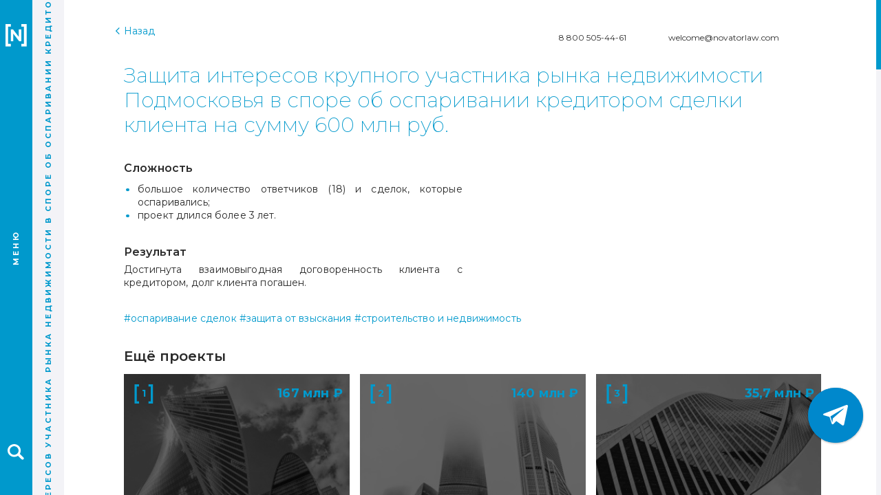

--- FILE ---
content_type: text/html; charset=UTF-8
request_url: https://novatorlaw.com/projects/zashchita-interesov-krupnogo-uchastnika-rynka-nedvizhimosti-podmoskovya/
body_size: 20468
content:




<!doctype html>
<html lang="ru">
<head>
	<title>Защита интересов участника рынка недвижимости в споре об оспаривании кредитором сделки | Юридическая компания NOVATOR</title>
    <meta http-equiv="Content-Type" content="text/html; charset=UTF-8" />
<meta name="description" content="Юридическая компания NOVATOR оказывает качественные юридические услуги в Москве и по всей России | Профессиональная юридическая помощь для топ-менеджмента и бизнеса | Защита интересов в споре об оспаривании кредитором сделки клиента | Оспаривании сделок | Защита от взыскания | Строительство и недвижимость | Консультация | 8-800-505-44-61" />
<script data-skip-moving="true">(function(w, d, n) {var cl = "bx-core";var ht = d.documentElement;var htc = ht ? ht.className : undefined;if (htc === undefined || htc.indexOf(cl) !== -1){return;}var ua = n.userAgent;if (/(iPad;)|(iPhone;)/i.test(ua)){cl += " bx-ios";}else if (/Windows/i.test(ua)){cl += ' bx-win';}else if (/Macintosh/i.test(ua)){cl += " bx-mac";}else if (/Linux/i.test(ua) && !/Android/i.test(ua)){cl += " bx-linux";}else if (/Android/i.test(ua)){cl += " bx-android";}cl += (/(ipad|iphone|android|mobile|touch)/i.test(ua) ? " bx-touch" : " bx-no-touch");cl += w.devicePixelRatio && w.devicePixelRatio >= 2? " bx-retina": " bx-no-retina";if (/AppleWebKit/.test(ua)){cl += " bx-chrome";}else if (/Opera/.test(ua)){cl += " bx-opera";}else if (/Firefox/.test(ua)){cl += " bx-firefox";}ht.className = htc ? htc + " " + cl : cl;})(window, document, navigator);</script>


<link href="/bitrix/js/ui/design-tokens/dist/ui.design-tokens.css?174064131326358" type="text/css"  rel="stylesheet" />
<link href="/bitrix/cache/css/s1/novator/template_1c1d981fc5c3b80e30ec00004485fed0/template_1c1d981fc5c3b80e30ec00004485fed0_v1.css?1769180145314525" type="text/css"  data-template-style="true" rel="stylesheet" />
<link href="/bitrix/panel/main/popup.css?174055227622696" type="text/css"  data-template-style="true"  rel="stylesheet" />







<link rel="canonical" href="https://novatorlaw.com/projects/zashchita-interesov-krupnogo-uchastnika-rynka-nedvizhimosti-podmoskovya/"/>



	<meta http-equiv="X-UA-Compatible" content="IE=Edge">
	<meta name="viewport"
		  content="width=device-width, initial-scale=1, shrink-to-fit=no, maximum-scale=1.0, user-scalable=no">
	<meta name="format-detection" content="telephone=no">
	<meta name="format-detection" content="address=no">
	<base href="https://novatorlaw.com/  "/>
	<!-- Favicon -->
	<link rel="apple-touch-icon" sizes="180x180" href="/local/media/favicon/apple-touch-icon.png">
	<link rel="icon" type="image/png" sizes="32x32" href="/local/media/favicon/favicon-32x32.png">
	<link rel="icon" type="image/png" sizes="16x16" href="/local/media/favicon/favicon-16x16.png">
	<link rel="manifest" href="/local/media/favicon/site.webmanifest">
	<link rel="mask-icon" href="/local/media/favicon/safari-pinned-tab.svg" color="#0099cc">
	<link rel="shortcut icon" href="/local/media/favicon/favicon.ico">
	<meta name="msapplication-TileColor" content="#ffffff">
	<meta name="msapplication-config" content="/local/media/favicon/browserconfig.xml">
	<meta name="theme-color" content="#ffffff">
    <meta property="og:title" content="Защита интересов участника рынка недвижимости в споре об оспаривании кредитором сделки">
    <meta property="og:url" content="https://novatorlaw.com/projects/zashchita-interesov-krupnogo-uchastnika-rynka-nedvizhimosti-podmoskovya/">
    <meta property="og:type" content="website">
	<meta property="og:image" content="https://novatorlaw.com  /local/media/share-logo.jpg">
	<!-- Favicon -->

	<link href="https://fonts.googleapis.com/css?family=Montserrat:200,200i,300,300i,400,400i,500,500i,600,600i,700,700i&display=swap&subset=cyrillic"
		  rel="stylesheet">

	<script data-skip-moving="true">
        var isGlobalLangEn = false;
	</script>


        
<style>

.screen-intro {
    position: fixed;
    left: 0;
    right: 0;
    top: 0;
    bottom: 0;
    background: #fff;
    z-index: 999999;
    -webkit-transition: 0.5s ease 0.7s;
    transition: 0.5s ease 0.7s;
}

.screen-intro.animated123 {
    opacity: 0;
    visibility: hidden;
}

.screen-intro.anime-hide {
    opacity: 0;
    visibility: hidden;
}

.screen-intro .logo {
    display: block;
    position: absolute;
    left: 50%;
    top: 50%;
    margin-left: -9.6vh;
    margin-top: -2.31481vh;
    height: 4.62963vh;
    width: 19.2vh;
}

.screen-intro .logo .border-top {
    border: 0.8vh solid #0099CC;
    border-bottom: 0;
    position: absolute;
    bottom: 100%;
    left: 1.5vh;
    width: calc(100% - 3vh);
    height: 2.2vh;
    margin-bottom: 0.7vh;
    opacity: 0;
    -webkit-transform: translateY(-1.5vh);
            transform: translateY(-1.5vh);
    z-index: 20;
}

.screen-intro .logo .border-bot {
    border: 0.8vh solid #0099CC;
    border-top: 0;
    position: absolute;
    top: 100%;
    left: 1.5vh;
    width: calc(100% - 3vh);
    height: 3vh;
    margin-top: -1vh;
    opacity: 0;
    -webkit-transform: translateY(1.5vh);
            transform: translateY(1.5vh);
    z-index: 20;
}

.screen-intro.animated123 .logo .border-top {
    -webkit-animation: logo-border-top 0.7s ease 0.4s both;
            animation: logo-border-top 0.7s ease 0.4s both;    
}

.screen-intro.animated123 .logo .border-bot {
    -webkit-animation: logo-border-bottom 0.7s ease 0.4s both;
            animation: logo-border-bottom 0.7s ease 0.4s both;
}

.screen-intro.anime-border .logo .border-top {
    -webkit-animation: logo-border-top 0.7s ease;
            animation: logo-border-top 0.7s ease;    
}

.screen-intro.anime-border .logo .border-bot {
    -webkit-animation: logo-border-bottom 0.7s ease;
            animation: logo-border-bottom 0.7s ease;
}


@-webkit-keyframes logo-border-top {

    35% {
        opacity: 1;
        visibility: visible;
        -webkit-transform: translateY(0);
                transform: translateY(0);
    }

    90% {
        opacity: 0;
        visibility: hidden;
        -webkit-transform: translateY(-8vh);
                transform: translateY(-8vh);
    }

    100% {
        opacity: 0;
        visibility: hidden;
        -webkit-transform: translateY(-8vh);
                transform: translateY(-8vh);
    }
}

@keyframes logo-border-top {

    35% {
        opacity: 1;
        visibility: visible;
        -webkit-transform: translateY(0);
                transform: translateY(0);
    }

    90% {
        opacity: 0;
        visibility: hidden;
        -webkit-transform: translateY(-8vh);
                transform: translateY(-8vh);
    }

    100% {
        opacity: 0;
        visibility: hidden;
        -webkit-transform: translateY(-8vh);
                transform: translateY(-8vh);
    }
}

@-webkit-keyframes logo-border-bottom {

    35% {
        opacity: 1;
        visibility: visible;
        -webkit-transform: translateY(0);
                transform: translateY(0);
    }

    90% {
        opacity: 0;
        visibility: hidden;
        -webkit-transform: translateY(8vh);
                transform: translateY(8vh);
    }

    100% {
        opacity: 0;
        visibility: hidden;
        -webkit-transform: translateY(8vh);
                transform: translateY(8vh);
    }
}

@keyframes logo-border-bottom {

    35% {
        opacity: 1;
        visibility: visible;
        -webkit-transform: translateY(0);
                transform: translateY(0);
    }

    90% {
        opacity: 0;
        visibility: hidden;
        -webkit-transform: translateY(8vh);
                transform: translateY(8vh);
    }

    100% {
        opacity: 0;
        visibility: hidden;
        -webkit-transform: translateY(8vh);
                transform: translateY(8vh);
    }
}

@-webkit-keyframes logo-move {
    100% {
        left: 10.41666vw;
        top: 5.37037vh;
        margin-top: 0;
        margin-left: 0;
    }
}

@keyframes logo-move {
    100% {
        left: 10.41666vw;
        top: 5.37037vh;
        margin-top: 0;
        margin-left: 0;
    }
}

.screen-intro .logo svg {
    fill: #2B2B2B;
    max-height: 100%;
    width: 100%;
    border: none;
    vertical-align: top;
    max-width: 100%;
}

.screen-intro .logo .logo-bg {
    position: absolute;
    left: -5px;
    top: -5px;
    width: calc(100% + 10px);
    height: calc(100% + 10px);
    background: #fff;
    z-index: 10;
    -webkit-transition: 0.4s linear 0s;
    transition: 0.4s linear 0s;
    will-change: transform;
}

.screen-intro.animated .logo .logo-bg {
    -webkit-transform: translateX(100%);
            transform: translateX(100%);
}

.screen-intro~.page .cookies-section {
    opacity: 0;
    visibility: hidden;
}

.screen-intro.animated123~.page .cookies-section {
    -webkit-animation: opacity 0.5s ease 4.25s both;
            animation: opacity 0.5s ease 4.25s both;
}

@-webkit-keyframes opacity {
    100% {
        opacity: 1;
        visibility: visible;
    }
}

@keyframes opacity {
    100% {
        opacity: 1;
        visibility: visible;
    }
}

.screen-intro~.page .section-main .btn {
    opacity: 0;
    visibility: hidden;
}

.screen-intro.animated123~.page .section-main .btn {
    -webkit-animation: opacity 0.5s ease 4.75s both;
            animation: opacity 0.5s ease 4.75s both;
}

.noanimation *:not(.screen-intro):not(.logo):not(.logo-bg),
.noanimation *:not(.screen-intro):not(.logo):not(.logo-bg):before,
.noanimation *:not(.screen-intro):not(.logo):not(.logo-bg):after{
    -webkit-animation: none !important;
    animation: none !important;
    transition: none !important;
    -webkit-transition: none !important;
    transform: none !important;
    -webkit-transform: none !important;
}

@media screen and (max-width: 1200px) {

    .screen-intro .logo {
        height: 35px;
        width: 146px;
        margin-left: -73px;
        margin-top: -17px;
    }

    @-webkit-keyframes logo-move {
        100% {
            left: 110px;
            top: 60px;
            margin-top: 0;
            margin-left: 0;
        }
    }

    @keyframes logo-move {
        100% {
            left: 110px;
            top: 60px;
            margin-top: 0;
            margin-left: 0;
        }
    }

}

@media screen and (max-width: 900px) {

    @-webkit-keyframes logo-move {
        100% {
            left: 30px;
            top: 40px;
            margin-top: 0;
            margin-left: 0;
        }
    }

    @keyframes logo-move {
        100% {
            left: 30px;
            top: 40px;
            margin-top: 0;
            margin-left: 0;
        }
    }

}

@media screen and (max-width: 600px) {

    @-webkit-keyframes logo-move {
        100% {
            left: 20px;
            top: 25px;
            margin-top: 0;
            margin-left: 0;
        }
    }

    @keyframes logo-move {
        100% {
            left: 20px;
            top: 25px;
            margin-top: 0;
            margin-left: 0;
        }
    }

}

</style>


	<!-- Google Tag Manager -->
	<script data-skip-moving="true">(function (w, d, s, l, i) {
            w[l] = w[l] || [];
            w[l].push({
                'gtm.start':
                    new Date().getTime(), event: 'gtm.js'
            });
            var f = d.getElementsByTagName(s)[0],
                j = d.createElement(s), dl = l != 'dataLayer' ? '&l=' + l : '';
            j.async = true;
            j.src =
                'https://www.googletagmanager.com/gtm.js?id=' + i + dl;
            f.parentNode.insertBefore(j, f);
        })(window, document, 'script', 'dataLayer', 'GTM-W2DH7WT');</script>
	<!-- End Google Tag Manager -->
    </head>

<body>
<!-- Google Tag Manager (noscript) -->
<noscript>
	<iframe src="https://www.googletagmanager.com/ns.html?id=GTM-W2DH7WT"
			height="0" width="0" style="display:none;visibility:hidden"></iframe>
</noscript>
<!-- End Google Tag Manager (noscript) -->

    
    <div class="screen-intro" id="screen-intro">

    <div class="logo">
        <div class="border-top"></div>
        <div class="logo-bg"></div>
        <svg viewBox="0 0 206 49.227" xmlns="http://www.w3.org/2000/svg"><g><path d="m20.1485.64739h6.357v29.69651h-5.505l-14.62265-18.8663v18.8663h-6.37785v-29.69651h5.53l14.6185 18.88711zm67.17 0-7.6434 22.05311-7.6225-22.05311h-6.7914l11.0182 29.69651h6.7914l11.0391-29.69651zm-23.9159 14.84411a15.49145 15.49145 0 1 1 -15.4914-15.4915 15.491 15.491 0 0 1 15.4914 15.4915zm-6.357 0c0-5.388-4.089-9.75269-9.1344-9.75269s-9.1304 4.36889-9.1304 9.75269c0 5.3879 4.0891 9.7526 9.1345 9.7526s9.1303-4.3647 9.1303-9.7526zm64.5634-9.1095h8.492v23.9619h6.357v-23.9619h8.47v-5.73461h-23.319zm55.927 9.10947a15.49151 15.49151 0 1 1 -15.492-15.49147 15.49154 15.49154 0 0 1 15.492 15.4915zm-6.357 0c0-5.388-4.089-9.75269-9.135-9.75269-5.045 0-9.134 4.36889-9.134 9.75269 0 5.3879 4.089 9.7526 9.134 9.7526 5.046.00423 9.135-4.36467 9.135-9.75257zm28.965 3.617 5.856 11.23123h-7.092l-4.803-10.375h-5.221v10.375h-6.378v-29.69231h13.679a9.65371 9.65371 0 0 1 3.959 18.46111zm-.66-8.8004a3.92661 3.92661 0 0 0 -3.926-3.92607h-6.699v7.8481h6.699a3.92574 3.92574 0 0 0 3.926-3.922z"/><path d="m110.529.64746h-6.771l-11.678 29.69644h6.7913l1.7167-4.6111h13.119l1.712 4.6111h6.792zm-7.991 19.84774 4.62-12.4132 4.607 12.41318z"/><path d="m111.18 42.9868v1.9589h2.498v.9731a3.29479 3.29479 0 0 1 -2.498 1.1695 3.64179 3.64179 0 0 1 0-7.2675 3.315 3.315 0 0 1 2.698 1.4285l1.679-1.5371a5.76132 5.76132 0 1 0 .435 6.9209v-3.6505h-4.812z"/><path d="m41.1531 37.9287h-2.3723v11.0558h7.5014v-2.126h-5.1291z"/><path d="m50.0999 37.9287v11.0558h7.8772v-2.126h-5.5049v-2.3348h4.419v-2.1343h-4.419v-2.3347h5.2794v-2.126z"/><path d="m92.4433 46.8585v-8.9298h-2.3765v11.0558h7.5014v-2.126z"/><path d="m67.1074 44.9457h2.4977v.9731a3.2948 3.2948 0 0 1 -2.4977 1.1695 3.6418 3.6418 0 0 1 0-7.2675 3.3163 3.3163 0 0 1 2.6982 1.4285l1.679-1.5371a5.76169 5.76169 0 1 0 .4344 6.9209v-3.6505h-4.8116z"/><path d="m79.4748 37.9287-4.348 11.0558h2.5311l.6391-1.7166h4.8867l.6391 1.7166h2.5311l-4.348-11.0558zm-.4553 7.3886 1.7208-4.6236 1.7167 4.6236z"/><path d="m128.948 41.5249a3.59606 3.59606 0 0 0 -3.596-3.5962h-5.092v11.0558h2.377v-3.8635h1.942l1.788 3.8635h2.639l-2.18-4.1809a3.59666 3.59666 0 0 0 2.122-3.2787zm-3.83 1.4618h-2.494v-2.9237h2.494a1.46185 1.46185 0 1 1 0 2.9237z"/><path d="m167.582 37.9287h-5.099v11.0558h2.376v-3.8635h2.728a3.59615 3.59615 0 1 0 -.005-7.1923zm-.233 5.058h-2.494v-2.9237h2.494a1.46185 1.46185 0 0 1 0 2.9237z"/><path d="m138.496 37.6909a5.76805 5.76805 0 1 0 5.768 5.7681 5.76634 5.76634 0 0 0 -5.768-5.7681zm0 9.3976a3.63954 3.63954 0 1 1 3.4-3.6337 3.51987 3.51987 0 0 1 -3.4 3.6337z"/><path d="m155.575 37.9287v6.4823a2.45006 2.45006 0 1 1 -4.879 0v-6.4823h-2.376v6.4823a4.8155 4.8155 0 1 0 9.631 0v-6.4823z"/></g></svg>
        <div class="border-bot"></div>
    </div>

</div>

    
<div id="panel"
	 style="position: absolute; top: 0px; left: 0px; width: 100%; z-index: 10000;"></div>
<!-- <div class="page  visible " id="scroll-content"> -->
	<div class="page  visible" id="scroll-content">
                		<nav class="menu">
			<div class="menu-visible">
				<div class="logo">
					<a href="/">
						<img src="/local/media/img/logo-white.svg" alt="">
					</a>
				</div>
				<a href="javascript:void(0)" class="menu-link js-menu-open">
					<div class="text">
                        Меню					</div>
				</a>
				<div class="logoSearch">
					<a href="#">
						<img src="/local/media/img/logo-search-white.svg" alt="">
					</a>
				</div>
			</div>
            				<div class="submenu-visible" itemscope itemtype="http://schema.org/BreadcrumbList">
					<div class="menu-link" itemprop="itemListElement" itemscope itemtype="http://schema.org/ListItem">
                        							<a href="/projects/" class="link-back" itemprop="item">
								<strong itemprop="name">
                                    Защита интересов участника рынка недвижимости в споре об оспаривании кредитором сделки								</strong>
							</a>
                                                <meta itemprop="position" content="1" />
					</div>
				</div>
            			<div class="menu-hidden" style="display: none;">
				<a href="javascript:void(0);" class="close js-menu-close">
					<svg class="icon-svg">
						<use xlink:href='/local/media/img/icons/icons.svg#close'/>
					</svg>
				</a>
				<div class="menu-hidden-wrap">
					<div class="logo">
						<a href="/">
							<img src="/local/media/img/logo-full.svg" alt="">
						</a>
					</div>
					<div class="menu-items">
                        
<ul class="no-list" itemscope itemtype="http://schema.org/SiteNavigationElement">
	<li itemprop="name">
				<a class="js-open-submenu" itemprop="url" href="#menu-services">Практики</a>
		<a class="arrows js-open-submenu" href="#menu-services">
			<svg class="icon-svg">
				<use xlink:href='/local/media/img/icons/icons.svg#arrow' /></svg>
			<svg class="icon-svg">
				<use xlink:href='/local/media/img/icons/icons.svg#arrow' /></svg>
		</a>
			<li itemprop="name">
				<a itemprop="url" href="/about/">Компания</a></li>
			<li itemprop="name">
				<a itemprop="url" href="/projects/">Проекты</a></li>
			<li itemprop="name">
				<a itemprop="url" href="/news/">Новости и статьи</a></li>
			<li itemprop="name">
				<a itemprop="url" href="/contacts/">Контакты</a></li>
		</ul>
					</div>
					<div class="menu-contacts">
						<address>
                            <a href="tel:+78005054461" class="tel telGoals">8 800 505-44-61</a>						</address>
						<address>
                             <a href="mailto:welcome@novatorlaw.com" class="link-lined mailto mailGoals">welcome@novatorlaw.com</a>						</address>
						<address
								class="address d-xs-none">Москва-Сити, Пресненская набережная, 10с2,<br>
                            IQ-квартал, 3 башня, этаж 7, офис 44<br><br>
<p>Понедельник-пятница: c 9.30 до 18.30<br>Для срочных вопросов на связи в любое время</p>  </address>
						<div class="social social__list d-none d-xs-flex">
                                                        
        <a class="social__link" href="https://wa.me/+79150234461" target="_blank">
        <div class="social__link-icon"
            style="background-image: url(/upload/iblock/98e/nk1ed2z05drfib1nclrmjf690w0m5dp1.svg);"></div>
            </a>
        <a class="social__link" href="https://rutube.ru/channel/46374464/" target="_blank">
        <div class="social__link-icon"
            style="background-image: url(/upload/iblock/ec9/vrfiwczyocaoiq8ga0jj9l8nykgsnd7f.svg);"></div>
            </a>
        <a class="social__link" href="https://t.me/novatorlaw" target="_blank">
        <div class="social__link-icon"
            style="background-image: url(/upload/iblock/824/iekipmse6hcksxs4ksc1w05z8tqb9g6k.svg);"></div>
                    <div class="social__link-name">novatorlaw</div>
            </a>
        <a class="social__link" href="https://t.me/softskills_for_lawyers" target="_blank">
        <div class="social__link-icon"
            style="background-image: url(/upload/iblock/232/5ae9ixbb7muf3blob92jky2dwc1ywp8h.svg);"></div>
                    <div class="social__link-name">softskills_for_lawyers</div>
            </a>
						</div>
						<a href="/callback/"
						   class="btn btn-wide btn-border-white">Назначить встречу</a>
						<div class="social social__list d-xs-none">
                                                        
        <a class="social__link" href="https://wa.me/+79150234461" target="_blank">
        <div class="social__link-icon"
            style="background-image: url(/upload/iblock/98e/nk1ed2z05drfib1nclrmjf690w0m5dp1.svg);"></div>
            </a>
        <a class="social__link" href="https://rutube.ru/channel/46374464/" target="_blank">
        <div class="social__link-icon"
            style="background-image: url(/upload/iblock/ec9/vrfiwczyocaoiq8ga0jj9l8nykgsnd7f.svg);"></div>
            </a>
        <a class="social__link" href="https://t.me/novatorlaw" target="_blank">
        <div class="social__link-icon"
            style="background-image: url(/upload/iblock/824/iekipmse6hcksxs4ksc1w05z8tqb9g6k.svg);"></div>
                    <div class="social__link-name">novatorlaw</div>
            </a>
        <a class="social__link" href="https://t.me/softskills_for_lawyers" target="_blank">
        <div class="social__link-icon"
            style="background-image: url(/upload/iblock/232/5ae9ixbb7muf3blob92jky2dwc1ywp8h.svg);"></div>
                    <div class="social__link-name">softskills_for_lawyers</div>
            </a>
						</div>
						<div class="copyright">© 2026, Юридическая компания Novator</div>
						<div><a href="/sitemap.php" class="link link-conf link-lined">Карта сайта</a></div>
						<a href="/privacy-policy/"
						   class="link link-conf link-lined">Политика конфиденциальности</a>
					</div>
				</div>
			</div>
			<div class="submenu-hidden" id="menu-services" style="display: none;">
				<a href="javascript:void(0);" class="back js-menu-back d-none d-sm-block">
					<svg class="icon-svg">
						<use xlink:href='/local/media/img/icons/icons.svg#arrow'/>
					</svg>
				</a>
				<div class="menu-hidden-wrap">
                    <ul class="no-list">
    				<li id="bx_1373509569_1"><a href="/services/bankrotstvo/">Банкротство и реструктуризация</a>
            				<button class="btn-plus js-show-submenu ink-reaction1"></button>
				<ul class="inside-ul"style="display: none;">
                    						<li>
															<a href="/services/zaschita-ot-subsidiarnoy-otvetstvennosti/"1>
									Ответственность руководителей								</a>
													</li>
                    						<li>
															<a href="/services/bankrotstvo-yuridicheskikh-lits/"1>
									Банкротство юридических лиц								</a>
													</li>
                    						<li>
															<a href="/services/osparivanie-sdelok/"1>
									Оспаривание сделок при банкротстве								</a>
													</li>
                    						<li>
															<a href="/services/otsenka-veroyatnosti-bankrotstva/"1>
									Банкротный анализ предприятия								</a>
													</li>
                    						<li>
															<a href="/services/obzhalovaniye-deystviy-arbitrazhnogo-upravlyayuschego/"1>
									Оспаривание действий арбитражного управляющего								</a>
													</li>
                    						<li>
															<a href="/services/zaschita-aktivov/"1>
									Защита личных активов								</a>
													</li>
                    				</ul>
            		</li>
    				<li id="bx_1373509569_2"><a href="/services/razreshenie-sporov/">Разрешение споров</a>
            				<button class="btn-plus js-show-submenu ink-reaction1"></button>
				<ul class="inside-ul"style="display: none;">
                    						<li>
															<a href="/services/pravovoy-analiz-dela-i-razrabotka-strategii/"1>
									Правовой анализ дела и разработка стратегии								</a>
													</li>
                    						<li>
															<a href="/services/dosudebnoe-uregulirovanie-sporov-mediatsiya/"1>
									Досудебное урегулирование споров / медиация								</a>
													</li>
                    						<li>
															<a href="/services/predstavitelstvo-v-sude/"1>
									Сопровождение дел в суде								</a>
													</li>
                    						<li>
															<a href="/services/obzhalovaniye-resheniya-suda/"1>
									Обжалование решений суда								</a>
													</li>
                    						<li>
															<a href="/services/soprovozhdeniye-ispolnitelnogo-proizvodstva/"1>
									Исполнительное производство								</a>
													</li>
                    				</ul>
            		</li>
    				<li id="bx_1373509569_6"><a href="/services/nedvizhimost-i-stroitelstvo/">Недвижимость и строительство</a>
            				<button class="btn-plus js-show-submenu ink-reaction1"></button>
				<ul class="inside-ul"style="display: none;">
                    						<li>
															<a href="/services/soprovozhdenie-sdelok-s-nedvizhimostyu/"1>
									Сопровождение сделок с недвижимостью								</a>
													</li>
                    						<li>
															<a href="/services/spory-v-stroitelstve/"1>
									Судебные споры. Споры в строительстве								</a>
													</li>
                    						<li>
															<a href="/services/strukturirovanie-vladeniya-nedvizhimymi-aktivami/"1>
									Структурирование владения недвижимыми активами								</a>
													</li>
                    						<li>
															<a href="/services/soprovozhdeniye-developerskikh-i-investitsionnykh-proyektov/"1>
									Сопровождение девелоперских и инвестиционных проектов								</a>
													</li>
                    						<li>
															<a href="/services/kontraktnyy-menedzhment/"1>
									Контрактный менеджмент								</a>
													</li>
                    				</ul>
            		</li>
    				<li id="bx_1373509569_1649"><a href="/services/mezhdunarodnaya-praktika/">Международная практика</a>
            		</li>
    				<li id="bx_1373509569_1655"><a href="/services/korporativnaya-praktika/">Корпоративная практика</a>
            				<button class="btn-plus js-show-submenu ink-reaction1"></button>
				<ul class="inside-ul"style="display: none;">
                    						<li>
															<a href="/services/korporativnyye-spory/"1>
									Корпоративные споры 								</a>
													</li>
                    						<li>
															<a href="/services/due-diligence-/"1>
									Due diligence предприятий								</a>
													</li>
                    						<li>
															<a href="/services/sdelki-ma/"1>
									Юридическое сопровождение сделок компании (сделки M&A)								</a>
													</li>
                    						<li>
															<a href="/services/podgotovka-i-oformlenie-korporativnykh-dokumentov/"1>
									Подготовка и оформление корпоративных документов								</a>
													</li>
                    						<li>
															<a href="/services/uslugi-po-restrukturizatsii-biznesa/"1>
									Услуги по реструктуризации бизнеса								</a>
													</li>
                    				</ul>
            		</li>
    				<li id="bx_1373509569_1193"><a href="/services/ugolovno-pravovaya-zashchita-biznesa/">Уголовная защита бизнеса</a>
            				<button class="btn-plus js-show-submenu ink-reaction1"></button>
				<ul class="inside-ul"style="display: none;">
                    						<li>
															<a href="/services/ugolovno-pravovoy-audit/"1>
									Уголовно-правовой аудит бизнеса								</a>
													</li>
                    						<li>
															<a href="/services/uchastiye-advokata-v-sledstvennykh-deystviyakh/"1>
									Участие адвоката в следственных действиях								</a>
													</li>
                    						<li>
															<a href="/services/analiz-ugolovnogo-dela/"1>
									Анализ уголовного дела								</a>
													</li>
                    						<li>
															<a href="/services/obzhalovaniye-deystviy-sotrudnikov-pravookhranitelnogo-organov/"1>
									Обжалование действий сотрудников правоохранительного органов 								</a>
													</li>
                    						<li>
															<a href="/services/podgotovka-i-soprovozhdenie-na-doprose/"1>
									Подготовка и сопровождение на допросе								</a>
													</li>
                    				</ul>
            		</li>
    </ul>
				</div>
				<a href="javascript:void(0);" class="close js-menu-close d-none d-sm-block">
					<svg class="icon-svg">
						<use xlink:href='/local/media/img/icons/icons.svg#close'/>
					</svg>
				</a>
			</div>
		</nav>
        		<div class="scroll-content-main">
			<div class="scroll-content-wrap">
                





<section class="scroll-section section-projectsPage section-projectsPageOne section-vertical" id="section-crash">
	<div class="wrap">
		<div class="section-top">
			<div class="row align-items-center">
				<div class="d-none d-md-block col-md-4 col-xs-6">
                    <div class="logo">
    <a href="/">
        <img src="/local/media/img/logo-full-dark.svg" alt="">
    </a>
</div>				</div>
				<div class="col-8 offset-4 offset-md-0 col-xs-6">
					<div class="header-contacts d-flex justify-content-end">
						<address>
                            <a href="tel:+78005054461" class="link-lined tel telGoals">
    <span>8 800 505-44-61</span>
    <img src="/local/media/img/new-icons/phone.svg" alt="">
</a>						</address>
						<address>
                            <a href="mailto:welcome@novatorlaw.com" class="link-lined mailto mailGoals">
	<span>welcome@novatorlaw.com</span>
	<img src="/local/media/img/new-icons/mail.svg" alt="">
</a>						</address>
					</div>
				</div>
			</div>
		</div>
		<div class="title title-top">
			<div class="row">
				<div class="col-12">
					<a href=""
					   class="page_prev">Назад</a>
					<h1 class="animate title-animate-standart">Защита интересов крупного участника рынка недвижимости Подмосковья в споре об оспаривании кредитором сделки клиента на сумму 600 млн руб.</h1>
				</div>
				<div class="col-12">
					<div class="date"></div>
				</div>
			</div>
		</div>
		<div class="descr">
			<div class="row">
				<div class="col-6 col-md-12">
					<div class="project-descr-item text_block">
						<h2>Сложность</h2>
                        <p>
</p>
<p>
</p>
<ul style="text-align: justify;">
	<li>большое количество ответчиков (18) и сделок, которые оспаривались;</li>
	<li>проект длился более 3 лет.</li>
</ul>
<p>
</p>
<p style="text-align: justify;">
</p>
<p style="text-align: justify;">
</p>					</div>
					<div class="project-descr-item text_block">
						<h2>Результат</h2>
                        <p style="text-align: justify;">
	 Достигнута взаимовыгодная договоренность клиента с кредитором, долг клиента погашен.
</p>					</div>
				</div>
			</div>
		</div>
		<div class="tags">
			<p>
                					<span>#оспаривание сделок</span>
                					<span>#защита от взыскания</span>
                					<span>#строительство и недвижимость</span>
                			</p>
		</div>
		<div class="more-projects">
			<p class="h2">Ещё проекты</p>
			<div class="projects-items">
                					<div class="projects-item">
						<a href="/projects/zashchita-krupnoy-kompanii/">
							<svg viewBox="0 0 361 280" fill="none" xmlns="http://www.w3.org/2000/svg">
								<rect width="361" height="280" opacity="0"/>
							</svg>
							<div class="number">
								<svg viewBox="0 0 7 28" fill="none" xmlns="http://www.w3.org/2000/svg">
									<path d="M6.58824 24.7059H3.29412V3.29412H6.58824V0H0V28H6.58824V24.7059Z" fill="#0099CC"/>
								</svg>
								<p>1</p>
								<svg viewBox="0 0 8 28" fill="none" xmlns="http://www.w3.org/2000/svg">
									<path d="M0.764648 3.29412H4.05877V24.7059H0.764648V28H7.35288V0H0.764648V3.29412Z" fill="#0099CC"/>
								</svg>
                                <span class="sum">167 млн ₽</span>
							</div>

							<img src="/upload/resize_cache/iblock/47d/361_280_140cd750bba9870f18aada2478b24840a/47d3280d17911e2cfe9caf6dd5c82bc3.jpg"
								 alt="">
							<div><p>
	 Защита крупной компании по автоматизации бизнес-процессов от взыскания&nbsp;<span style="color: #0099cc;"><b>167 млн руб.</b></span>&nbsp;по договору подряда.&nbsp;<br>
</p></div>
						</a>
					</div>
                					<div class="projects-item">
						<a href="/projects/vzyskanie-zadolzhennosti-v-polzu-krupnogo-banka/">
							<svg viewBox="0 0 361 280" fill="none" xmlns="http://www.w3.org/2000/svg">
								<rect width="361" height="280" opacity="0"/>
							</svg>
							<div class="number">
								<svg viewBox="0 0 7 28" fill="none" xmlns="http://www.w3.org/2000/svg">
									<path d="M6.58824 24.7059H3.29412V3.29412H6.58824V0H0V28H6.58824V24.7059Z" fill="#0099CC"/>
								</svg>
								<p>2</p>
								<svg viewBox="0 0 8 28" fill="none" xmlns="http://www.w3.org/2000/svg">
									<path d="M0.764648 3.29412H4.05877V24.7059H0.764648V28H7.35288V0H0.764648V3.29412Z" fill="#0099CC"/>
								</svg>
                                <span class="sum">140 млн ₽</span>
							</div>

							<img src="/upload/resize_cache/iblock/9f1/361_280_140cd750bba9870f18aada2478b24840a/9f17fc0f440400e38c03a3cc6d0e5953.jpg"
								 alt="">
							<div><p>
	 Восстановление прав требования и возврат банку <b><span style="color: #0099cc;">140 млн руб.</span></b> долга. Привлечение к субсидиарной ответственности бывшего руководства банка.<br>
</p></div>
						</a>
					</div>
                					<div class="projects-item">
						<a href="/projects/vzyskanie-ubytkov-s-benefitsiarov-dolzhnika/">
							<svg viewBox="0 0 361 280" fill="none" xmlns="http://www.w3.org/2000/svg">
								<rect width="361" height="280" opacity="0"/>
							</svg>
							<div class="number">
								<svg viewBox="0 0 7 28" fill="none" xmlns="http://www.w3.org/2000/svg">
									<path d="M6.58824 24.7059H3.29412V3.29412H6.58824V0H0V28H6.58824V24.7059Z" fill="#0099CC"/>
								</svg>
								<p>3</p>
								<svg viewBox="0 0 8 28" fill="none" xmlns="http://www.w3.org/2000/svg">
									<path d="M0.764648 3.29412H4.05877V24.7059H0.764648V28H7.35288V0H0.764648V3.29412Z" fill="#0099CC"/>
								</svg>
                                <span class="sum">35,7 млн ₽</span>
							</div>

							<img src="/upload/resize_cache/iblock/0a6/361_280_140cd750bba9870f18aada2478b24840a/0a678d7012ae89cea108c0cebad6784b.jpg"
								 alt="">
							<div><p>
	 Взыскание убытков с бенефициаров должника в размере <b><span style="color: #0099cc;">35,7 млн руб.</span></b>
</p>
<p>
 <br>
</p></div>
						</a>
					</div>
                					<div class="projects-item">
						<a href="/projects/osparivanie-sdelok-vzyskanie-dolga-/">
							<svg viewBox="0 0 361 280" fill="none" xmlns="http://www.w3.org/2000/svg">
								<rect width="361" height="280" opacity="0"/>
							</svg>
							<div class="number">
								<svg viewBox="0 0 7 28" fill="none" xmlns="http://www.w3.org/2000/svg">
									<path d="M6.58824 24.7059H3.29412V3.29412H6.58824V0H0V28H6.58824V24.7059Z" fill="#0099CC"/>
								</svg>
								<p>4</p>
								<svg viewBox="0 0 8 28" fill="none" xmlns="http://www.w3.org/2000/svg">
									<path d="M0.764648 3.29412H4.05877V24.7059H0.764648V28H7.35288V0H0.764648V3.29412Z" fill="#0099CC"/>
								</svg>
                                <span class="sum"></span>
							</div>

							<img src="/upload/resize_cache/iblock/f6c/361_280_140cd750bba9870f18aada2478b24840a/f6c3585ab9ec99457e0c93a1f7ffaa1d.jpg"
								 alt="">
							<div><p>
	 Оспаривание сделок и возврат долга строительного подрядчика на сумму <b><span style="color: #0099cc;">121,6 млн руб. </span></b>Привлечение бенефициаров компании к субсидиарной ответственности.<br>
</p></div>
						</a>
					</div>
                					<div class="projects-item">
						<a href="/projects/zashchita-sdelok-moskovskogo-biznesmena/">
							<svg viewBox="0 0 361 280" fill="none" xmlns="http://www.w3.org/2000/svg">
								<rect width="361" height="280" opacity="0"/>
							</svg>
							<div class="number">
								<svg viewBox="0 0 7 28" fill="none" xmlns="http://www.w3.org/2000/svg">
									<path d="M6.58824 24.7059H3.29412V3.29412H6.58824V0H0V28H6.58824V24.7059Z" fill="#0099CC"/>
								</svg>
								<p>5</p>
								<svg viewBox="0 0 8 28" fill="none" xmlns="http://www.w3.org/2000/svg">
									<path d="M0.764648 3.29412H4.05877V24.7059H0.764648V28H7.35288V0H0.764648V3.29412Z" fill="#0099CC"/>
								</svg>
                                <span class="sum">952 млн ₽</span>
							</div>

							<img src="/upload/resize_cache/iblock/2d9/361_280_140cd750bba9870f18aada2478b24840a/2d95076cb62348fba75ab42b8fca683c.jpg"
								 alt="">
							<div><p>
	 Защита сделок на сумму <b><span style="color: #0099cc;">952 млн руб. </span></b>Включение клиента в реестр требований кредиторов банка.<br>
</p></div>
						</a>
					</div>
                					<div class="projects-item">
						<a href="/projects/vzyskanie-v-polzu-klienta/">
							<svg viewBox="0 0 361 280" fill="none" xmlns="http://www.w3.org/2000/svg">
								<rect width="361" height="280" opacity="0"/>
							</svg>
							<div class="number">
								<svg viewBox="0 0 7 28" fill="none" xmlns="http://www.w3.org/2000/svg">
									<path d="M6.58824 24.7059H3.29412V3.29412H6.58824V0H0V28H6.58824V24.7059Z" fill="#0099CC"/>
								</svg>
								<p>6</p>
								<svg viewBox="0 0 8 28" fill="none" xmlns="http://www.w3.org/2000/svg">
									<path d="M0.764648 3.29412H4.05877V24.7059H0.764648V28H7.35288V0H0.764648V3.29412Z" fill="#0099CC"/>
								</svg>
                                <span class="sum"></span>
							</div>

							<img src="/upload/resize_cache/iblock/51c/361_280_140cd750bba9870f18aada2478b24840a/51ca990258e0e115e382738a998c542f.jpg"
								 alt="">
							<div>Взыскание стоимости ½ доли в уставном капитале</div>
						</a>
					</div>
                					<div class="projects-item">
						<a href="/projects/zashchita-klienta-ot-osparivaniya/">
							<svg viewBox="0 0 361 280" fill="none" xmlns="http://www.w3.org/2000/svg">
								<rect width="361" height="280" opacity="0"/>
							</svg>
							<div class="number">
								<svg viewBox="0 0 7 28" fill="none" xmlns="http://www.w3.org/2000/svg">
									<path d="M6.58824 24.7059H3.29412V3.29412H6.58824V0H0V28H6.58824V24.7059Z" fill="#0099CC"/>
								</svg>
								<p>7</p>
								<svg viewBox="0 0 8 28" fill="none" xmlns="http://www.w3.org/2000/svg">
									<path d="M0.764648 3.29412H4.05877V24.7059H0.764648V28H7.35288V0H0.764648V3.29412Z" fill="#0099CC"/>
								</svg>
                                <span class="sum"></span>
							</div>

							<img src="/upload/resize_cache/iblock/cea/361_280_140cd750bba9870f18aada2478b24840a/cea2d1230b2bd622d8bc59a1c0b7df70.jpg"
								 alt="">
							<div>Защита сделки по продаже клиентом недвижимого имущества стоимостью <b><span style="color: #0099cc;">160 млн руб. </span></b>Предотвращение восстановления залога банком.<br></div>
						</a>
					</div>
                					<div class="projects-item">
						<a href="/projects/zashchita-top-menedzhmenta-krupnogo-banka-partnera-pravitelstva-moskvy-ot-privlecheniya-k-subsidiarn/">
							<svg viewBox="0 0 361 280" fill="none" xmlns="http://www.w3.org/2000/svg">
								<rect width="361" height="280" opacity="0"/>
							</svg>
							<div class="number">
								<svg viewBox="0 0 7 28" fill="none" xmlns="http://www.w3.org/2000/svg">
									<path d="M6.58824 24.7059H3.29412V3.29412H6.58824V0H0V28H6.58824V24.7059Z" fill="#0099CC"/>
								</svg>
								<p>8</p>
								<svg viewBox="0 0 8 28" fill="none" xmlns="http://www.w3.org/2000/svg">
									<path d="M0.764648 3.29412H4.05877V24.7059H0.764648V28H7.35288V0H0.764648V3.29412Z" fill="#0099CC"/>
								</svg>
                                <span class="sum"></span>
							</div>

							<img src="/upload/resize_cache/iblock/761/361_280_140cd750bba9870f18aada2478b24840a/76140e6a6db4e6a3f480f3e0bb38c4f1.jpg"
								 alt="">
							<div>Защита топ-менеджмента крупного банка-партнера правительства Москвы от привлечения к субсидиарной ответственности на сумму свыше <b><span style="color: #0099cc;">12 млрд руб.</span></b></div>
						</a>
					</div>
                					<div class="projects-item">
						<a href="/projects/zashchita-rukovoditeley-krupnogo-banka-ot-privlecheniya-k-subsidiarnoy-i-ugolovnoy-otvetstvennosti-n/">
							<svg viewBox="0 0 361 280" fill="none" xmlns="http://www.w3.org/2000/svg">
								<rect width="361" height="280" opacity="0"/>
							</svg>
							<div class="number">
								<svg viewBox="0 0 7 28" fill="none" xmlns="http://www.w3.org/2000/svg">
									<path d="M6.58824 24.7059H3.29412V3.29412H6.58824V0H0V28H6.58824V24.7059Z" fill="#0099CC"/>
								</svg>
								<p>9</p>
								<svg viewBox="0 0 8 28" fill="none" xmlns="http://www.w3.org/2000/svg">
									<path d="M0.764648 3.29412H4.05877V24.7059H0.764648V28H7.35288V0H0.764648V3.29412Z" fill="#0099CC"/>
								</svg>
                                <span class="sum"></span>
							</div>

							<img src="/upload/resize_cache/iblock/dbb/361_280_140cd750bba9870f18aada2478b24840a/dbbbb29ca3d6bce8e7f84913b4bce9e7.jpg"
								 alt="">
							<div>Защита руководителей крупного банка от привлечения к субсидиарной и уголовной ответственности на сумму <b><span style="color: #0099cc;">6,4 млрд руб.</span></b><br></div>
						</a>
					</div>
                					<div class="projects-item">
						<a href="/projects/soprovozhdenie-protsedury-bankrotstva-krupnogo-zastroyshchika/">
							<svg viewBox="0 0 361 280" fill="none" xmlns="http://www.w3.org/2000/svg">
								<rect width="361" height="280" opacity="0"/>
							</svg>
							<div class="number">
								<svg viewBox="0 0 7 28" fill="none" xmlns="http://www.w3.org/2000/svg">
									<path d="M6.58824 24.7059H3.29412V3.29412H6.58824V0H0V28H6.58824V24.7059Z" fill="#0099CC"/>
								</svg>
								<p>10</p>
								<svg viewBox="0 0 8 28" fill="none" xmlns="http://www.w3.org/2000/svg">
									<path d="M0.764648 3.29412H4.05877V24.7059H0.764648V28H7.35288V0H0.764648V3.29412Z" fill="#0099CC"/>
								</svg>
                                <span class="sum"></span>
							</div>

							<img src="/upload/resize_cache/iblock/b19/361_280_140cd750bba9870f18aada2478b24840a/b19c0fb7a48325f9880ce02c88e4c14b.jpg"
								 alt="">
							<div>Сопровождение процедуры банкротства крупного застройщика в интересах 550 дольщиков с размером требований <b><span style="color: #0099cc;">1,3 млрд руб.</span></b><br></div>
						</a>
					</div>
                					<div class="projects-item">
						<a href="/projects/zashchita-interesov-kreditora-krupnogo-kholdinga/">
							<svg viewBox="0 0 361 280" fill="none" xmlns="http://www.w3.org/2000/svg">
								<rect width="361" height="280" opacity="0"/>
							</svg>
							<div class="number">
								<svg viewBox="0 0 7 28" fill="none" xmlns="http://www.w3.org/2000/svg">
									<path d="M6.58824 24.7059H3.29412V3.29412H6.58824V0H0V28H6.58824V24.7059Z" fill="#0099CC"/>
								</svg>
								<p>11</p>
								<svg viewBox="0 0 8 28" fill="none" xmlns="http://www.w3.org/2000/svg">
									<path d="M0.764648 3.29412H4.05877V24.7059H0.764648V28H7.35288V0H0.764648V3.29412Z" fill="#0099CC"/>
								</svg>
                                <span class="sum"></span>
							</div>

							<img src="/upload/resize_cache/iblock/232/361_280_140cd750bba9870f18aada2478b24840a/2324a2dfec1b4921d309d0dc86005a13.jpg"
								 alt="">
							<div>Представление интересов кредитора - лидера электронных закупок на российском рынке, в рамках банкротств компаний-должников.<br></div>
						</a>
					</div>
                					<div class="projects-item">
						<a href="/projects/soprovozhdenie-interesov-odnoy-iz-vedushchikh-elektronnykh-torgovykh-ploshchadok/">
							<svg viewBox="0 0 361 280" fill="none" xmlns="http://www.w3.org/2000/svg">
								<rect width="361" height="280" opacity="0"/>
							</svg>
							<div class="number">
								<svg viewBox="0 0 7 28" fill="none" xmlns="http://www.w3.org/2000/svg">
									<path d="M6.58824 24.7059H3.29412V3.29412H6.58824V0H0V28H6.58824V24.7059Z" fill="#0099CC"/>
								</svg>
								<p>12</p>
								<svg viewBox="0 0 8 28" fill="none" xmlns="http://www.w3.org/2000/svg">
									<path d="M0.764648 3.29412H4.05877V24.7059H0.764648V28H7.35288V0H0.764648V3.29412Z" fill="#0099CC"/>
								</svg>
                                <span class="sum"></span>
							</div>

							<img src="/upload/resize_cache/iblock/703/361_280_140cd750bba9870f18aada2478b24840a/703fa56e92c3058554422de12978db3a.jpg"
								 alt="">
							<div><p>
	 Сопровождение в интересах одной из ведущих электронных торговых площадок в России (кредитора) процедуры банкротства подрядчика, специализирующегося на строительстве атомных станций.
</p></div>
						</a>
					</div>
                					<div class="projects-item">
						<a href="/projects/zashchita-interesov-rukovoditeley-tekhnoparka-ot-osparivaniya/">
							<svg viewBox="0 0 361 280" fill="none" xmlns="http://www.w3.org/2000/svg">
								<rect width="361" height="280" opacity="0"/>
							</svg>
							<div class="number">
								<svg viewBox="0 0 7 28" fill="none" xmlns="http://www.w3.org/2000/svg">
									<path d="M6.58824 24.7059H3.29412V3.29412H6.58824V0H0V28H6.58824V24.7059Z" fill="#0099CC"/>
								</svg>
								<p>13</p>
								<svg viewBox="0 0 8 28" fill="none" xmlns="http://www.w3.org/2000/svg">
									<path d="M0.764648 3.29412H4.05877V24.7059H0.764648V28H7.35288V0H0.764648V3.29412Z" fill="#0099CC"/>
								</svg>
                                <span class="sum"></span>
							</div>

							<img src="/upload/resize_cache/iblock/cb3/361_280_140cd750bba9870f18aada2478b24840a/cb311e3f0f2b28bbb3f0afcfec83e1f3.jpg"
								 alt="">
							<div>Защита интересов руководителей технопарка в споре об оспаривании сделок и факта снятия залога на недвижимое имущество стоимостью свыше <b><span style="color: #0099cc;">1 млрд руб.</span></b><br></div>
						</a>
					</div>
                					<div class="projects-item">
						<a href="/projects/vzyskanie-zadolzhennosti-i-obrashchenie-vzyskaniya-na-imushchestvo-podryadchika/">
							<svg viewBox="0 0 361 280" fill="none" xmlns="http://www.w3.org/2000/svg">
								<rect width="361" height="280" opacity="0"/>
							</svg>
							<div class="number">
								<svg viewBox="0 0 7 28" fill="none" xmlns="http://www.w3.org/2000/svg">
									<path d="M6.58824 24.7059H3.29412V3.29412H6.58824V0H0V28H6.58824V24.7059Z" fill="#0099CC"/>
								</svg>
								<p>14</p>
								<svg viewBox="0 0 8 28" fill="none" xmlns="http://www.w3.org/2000/svg">
									<path d="M0.764648 3.29412H4.05877V24.7059H0.764648V28H7.35288V0H0.764648V3.29412Z" fill="#0099CC"/>
								</svg>
                                <span class="sum">200 млн ₽</span>
							</div>

							<img src="/upload/resize_cache/iblock/f25/361_280_140cd750bba9870f18aada2478b24840a/f25904c8edcc3b99ca449d43a9291475.jpg"
								 alt="">
							<div>Взыскание задолженности подрядчика в размере <b><span style="color: #0099cc;">200 млн руб.</span></b> и обращение взыскания на его имущество.<br></div>
						</a>
					</div>
                					<div class="projects-item">
						<a href="/projects/predstavlenie-interesov-kreditora-odnoy-iz-vedushchikh-it-kompaniy/">
							<svg viewBox="0 0 361 280" fill="none" xmlns="http://www.w3.org/2000/svg">
								<rect width="361" height="280" opacity="0"/>
							</svg>
							<div class="number">
								<svg viewBox="0 0 7 28" fill="none" xmlns="http://www.w3.org/2000/svg">
									<path d="M6.58824 24.7059H3.29412V3.29412H6.58824V0H0V28H6.58824V24.7059Z" fill="#0099CC"/>
								</svg>
								<p>15</p>
								<svg viewBox="0 0 8 28" fill="none" xmlns="http://www.w3.org/2000/svg">
									<path d="M0.764648 3.29412H4.05877V24.7059H0.764648V28H7.35288V0H0.764648V3.29412Z" fill="#0099CC"/>
								</svg>
                                <span class="sum"></span>
							</div>

							<img src="/upload/resize_cache/iblock/6dd/361_280_140cd750bba9870f18aada2478b24840a/6dd23b6fb1659b6f9182d2feed477764.jpg"
								 alt="">
							<div>Представление интересов одной из ведущих IT компаний в России в рамках процедуры банкротства должника. Выявление аффилированных кредиторов и фиктивного долга, оспаривание сделок.<br></div>
						</a>
					</div>
                					<div class="projects-item">
						<a href="/projects/zashchita-vladeltsa-i-byvshego-gendirektora-rossiyskoy-developerskoy-kompanii/">
							<svg viewBox="0 0 361 280" fill="none" xmlns="http://www.w3.org/2000/svg">
								<rect width="361" height="280" opacity="0"/>
							</svg>
							<div class="number">
								<svg viewBox="0 0 7 28" fill="none" xmlns="http://www.w3.org/2000/svg">
									<path d="M6.58824 24.7059H3.29412V3.29412H6.58824V0H0V28H6.58824V24.7059Z" fill="#0099CC"/>
								</svg>
								<p>16</p>
								<svg viewBox="0 0 8 28" fill="none" xmlns="http://www.w3.org/2000/svg">
									<path d="M0.764648 3.29412H4.05877V24.7059H0.764648V28H7.35288V0H0.764648V3.29412Z" fill="#0099CC"/>
								</svg>
                                <span class="sum"></span>
							</div>

							<img src="/upload/resize_cache/iblock/907/361_280_140cd750bba9870f18aada2478b24840a/907970c85cae1f541130a2a47c15cd1a.jpg"
								 alt="">
							<div>Защита владельца и бывшего гендиректора девелоперской компании от взыскания убытков и привлечения к субсидиарной ответственности.<br></div>
						</a>
					</div>
                					<div class="projects-item">
						<a href="/projects/zashchita-eks-ministra-ot-obvineniya-v-posobnichestve/">
							<svg viewBox="0 0 361 280" fill="none" xmlns="http://www.w3.org/2000/svg">
								<rect width="361" height="280" opacity="0"/>
							</svg>
							<div class="number">
								<svg viewBox="0 0 7 28" fill="none" xmlns="http://www.w3.org/2000/svg">
									<path d="M6.58824 24.7059H3.29412V3.29412H6.58824V0H0V28H6.58824V24.7059Z" fill="#0099CC"/>
								</svg>
								<p>17</p>
								<svg viewBox="0 0 8 28" fill="none" xmlns="http://www.w3.org/2000/svg">
									<path d="M0.764648 3.29412H4.05877V24.7059H0.764648V28H7.35288V0H0.764648V3.29412Z" fill="#0099CC"/>
								</svg>
                                <span class="sum"></span>
							</div>

							<img src="/upload/resize_cache/iblock/bc3/361_280_140cd750bba9870f18aada2478b24840a/bc3e8ee51d84cb08a415ac1156ae1fbd.jpg"
								 alt="">
							<div>Защита экс-министра от обвинения в пособничестве в совершении хищения госимущества.</div>
						</a>
					</div>
                					<div class="projects-item">
						<a href="/projects/predstavlenie-interesov-benefitsiara-gruppy-kompaniy/">
							<svg viewBox="0 0 361 280" fill="none" xmlns="http://www.w3.org/2000/svg">
								<rect width="361" height="280" opacity="0"/>
							</svg>
							<div class="number">
								<svg viewBox="0 0 7 28" fill="none" xmlns="http://www.w3.org/2000/svg">
									<path d="M6.58824 24.7059H3.29412V3.29412H6.58824V0H0V28H6.58824V24.7059Z" fill="#0099CC"/>
								</svg>
								<p>18</p>
								<svg viewBox="0 0 8 28" fill="none" xmlns="http://www.w3.org/2000/svg">
									<path d="M0.764648 3.29412H4.05877V24.7059H0.764648V28H7.35288V0H0.764648V3.29412Z" fill="#0099CC"/>
								</svg>
                                <span class="sum"></span>
							</div>

							<img src="/upload/resize_cache/iblock/60b/361_280_140cd750bba9870f18aada2478b24840a/60b801f0a2e2424949a58927e74d8fc9.jpg"
								 alt="">
							<div>Защита от привлечения к субсидиарной ответственности на сумму свыше <b><span style="color: #0099cc;">6 млрд руб.</span></b> бенефициара группы компаний, широко представленных на российском и зарубежном рынках.<br></div>
						</a>
					</div>
                					<div class="projects-item">
						<a href="/projects/zashchita-klienta-v-ramkakh-protsedury-bankrotstva-ego-kompanii-ot-privlecheniya-k-subsidiarnoy-otve/">
							<svg viewBox="0 0 361 280" fill="none" xmlns="http://www.w3.org/2000/svg">
								<rect width="361" height="280" opacity="0"/>
							</svg>
							<div class="number">
								<svg viewBox="0 0 7 28" fill="none" xmlns="http://www.w3.org/2000/svg">
									<path d="M6.58824 24.7059H3.29412V3.29412H6.58824V0H0V28H6.58824V24.7059Z" fill="#0099CC"/>
								</svg>
								<p>19</p>
								<svg viewBox="0 0 8 28" fill="none" xmlns="http://www.w3.org/2000/svg">
									<path d="M0.764648 3.29412H4.05877V24.7059H0.764648V28H7.35288V0H0.764648V3.29412Z" fill="#0099CC"/>
								</svg>
                                <span class="sum"></span>
							</div>

							<img src="/upload/resize_cache/iblock/e0c/361_280_140cd750bba9870f18aada2478b24840a/e0c3f7ed40e94396a0ea55be684ebba7.jpg"
								 alt="">
							<div>Защита клиента от привлечения к субсидиарной ответственности на <b><span style="color: #0099cc;">600 млн руб.</span></b><br></div>
						</a>
					</div>
                					<div class="projects-item">
						<a href="/projects/soprovozhdenie-protsedury-bankrotstva-krupnoy-mikrofinansovoy-organizatsii/">
							<svg viewBox="0 0 361 280" fill="none" xmlns="http://www.w3.org/2000/svg">
								<rect width="361" height="280" opacity="0"/>
							</svg>
							<div class="number">
								<svg viewBox="0 0 7 28" fill="none" xmlns="http://www.w3.org/2000/svg">
									<path d="M6.58824 24.7059H3.29412V3.29412H6.58824V0H0V28H6.58824V24.7059Z" fill="#0099CC"/>
								</svg>
								<p>20</p>
								<svg viewBox="0 0 8 28" fill="none" xmlns="http://www.w3.org/2000/svg">
									<path d="M0.764648 3.29412H4.05877V24.7059H0.764648V28H7.35288V0H0.764648V3.29412Z" fill="#0099CC"/>
								</svg>
                                <span class="sum"></span>
							</div>

							<img src="/upload/resize_cache/iblock/392/361_280_140cd750bba9870f18aada2478b24840a/3922a1f1a06cc982b1ef09d56cba84ae.jpg"
								 alt="">
							<div>Сопровождение процедуры банкротства крупной микрофинансовой организации. Привлечение к субсидиарной ответственности.<br></div>
						</a>
					</div>
                					<div class="projects-item">
						<a href="/projects/zashchita-generalnogo-direktora-investitsionnoy-kompanii/">
							<svg viewBox="0 0 361 280" fill="none" xmlns="http://www.w3.org/2000/svg">
								<rect width="361" height="280" opacity="0"/>
							</svg>
							<div class="number">
								<svg viewBox="0 0 7 28" fill="none" xmlns="http://www.w3.org/2000/svg">
									<path d="M6.58824 24.7059H3.29412V3.29412H6.58824V0H0V28H6.58824V24.7059Z" fill="#0099CC"/>
								</svg>
								<p>21</p>
								<svg viewBox="0 0 8 28" fill="none" xmlns="http://www.w3.org/2000/svg">
									<path d="M0.764648 3.29412H4.05877V24.7059H0.764648V28H7.35288V0H0.764648V3.29412Z" fill="#0099CC"/>
								</svg>
                                <span class="sum"></span>
							</div>

							<img src="/upload/resize_cache/iblock/6e2/361_280_140cd750bba9870f18aada2478b24840a/6e2d7a93e3556435660ec290c962d040.jpg"
								 alt="">
							<div>Защита генерального директора компании с размером активов <b><span style="color: #0099cc;">свыше 1,5 млрд руб.</span></b> от ответственности за утрату недвижимого имущества.<br></div>
						</a>
					</div>
                					<div class="projects-item">
						<a href="/projects/soprovozhdenie-protsedury-bankrotstva-krupnoy-investitsionno-stroitelnoy-kompanii/">
							<svg viewBox="0 0 361 280" fill="none" xmlns="http://www.w3.org/2000/svg">
								<rect width="361" height="280" opacity="0"/>
							</svg>
							<div class="number">
								<svg viewBox="0 0 7 28" fill="none" xmlns="http://www.w3.org/2000/svg">
									<path d="M6.58824 24.7059H3.29412V3.29412H6.58824V0H0V28H6.58824V24.7059Z" fill="#0099CC"/>
								</svg>
								<p>22</p>
								<svg viewBox="0 0 8 28" fill="none" xmlns="http://www.w3.org/2000/svg">
									<path d="M0.764648 3.29412H4.05877V24.7059H0.764648V28H7.35288V0H0.764648V3.29412Z" fill="#0099CC"/>
								</svg>
                                <span class="sum"></span>
							</div>

							<img src="/upload/resize_cache/iblock/a53/361_280_140cd750bba9870f18aada2478b24840a/a5372b2167b30127e72b51c94f9c05da.jpg"
								 alt="">
							<div>Сопровождение и последующее прекращение процедуры банкротства крупной инвестиционно-строительной компании. Восстановление прав более 1000 дольщиков.<br></div>
						</a>
					</div>
                					<div class="projects-item">
						<a href="/projects/vklyuchenie-trebovaniy-klienta-v-reestr-trebovaniy-kreditorov/">
							<svg viewBox="0 0 361 280" fill="none" xmlns="http://www.w3.org/2000/svg">
								<rect width="361" height="280" opacity="0"/>
							</svg>
							<div class="number">
								<svg viewBox="0 0 7 28" fill="none" xmlns="http://www.w3.org/2000/svg">
									<path d="M6.58824 24.7059H3.29412V3.29412H6.58824V0H0V28H6.58824V24.7059Z" fill="#0099CC"/>
								</svg>
								<p>23</p>
								<svg viewBox="0 0 8 28" fill="none" xmlns="http://www.w3.org/2000/svg">
									<path d="M0.764648 3.29412H4.05877V24.7059H0.764648V28H7.35288V0H0.764648V3.29412Z" fill="#0099CC"/>
								</svg>
                                <span class="sum"></span>
							</div>

							<img src="/upload/resize_cache/iblock/3aa/361_280_140cd750bba9870f18aada2478b24840a/3aa9ca8d55de6a30d21d679f0df5cd32.jpg"
								 alt="">
							<div>Включение требований клиента в реестр требований кредиторов. Недопущение получения оппонентами контроля над процедурой банкротства.<br></div>
						</a>
					</div>
                					<div class="projects-item">
						<a href="/projects/zashchita-ot-obrashcheniya-vzyskaniya-na-imushchestvo-benefitsiara/">
							<svg viewBox="0 0 361 280" fill="none" xmlns="http://www.w3.org/2000/svg">
								<rect width="361" height="280" opacity="0"/>
							</svg>
							<div class="number">
								<svg viewBox="0 0 7 28" fill="none" xmlns="http://www.w3.org/2000/svg">
									<path d="M6.58824 24.7059H3.29412V3.29412H6.58824V0H0V28H6.58824V24.7059Z" fill="#0099CC"/>
								</svg>
								<p>24</p>
								<svg viewBox="0 0 8 28" fill="none" xmlns="http://www.w3.org/2000/svg">
									<path d="M0.764648 3.29412H4.05877V24.7059H0.764648V28H7.35288V0H0.764648V3.29412Z" fill="#0099CC"/>
								</svg>
                                <span class="sum"></span>
							</div>

							<img src="/upload/resize_cache/iblock/0c8/361_280_140cd750bba9870f18aada2478b24840a/0c83ea470dcb1e68f3b5eb0396793ee6.jpg"
								 alt="">
							<div>Защита от обращения взыскания на имущество бенефициара и акционера ряда оффшорных компаний.<br></div>
						</a>
					</div>
                					<div class="projects-item">
						<a href="/projects/vzyskanie-ubytkov-svyshe-586-mln-rub/">
							<svg viewBox="0 0 361 280" fill="none" xmlns="http://www.w3.org/2000/svg">
								<rect width="361" height="280" opacity="0"/>
							</svg>
							<div class="number">
								<svg viewBox="0 0 7 28" fill="none" xmlns="http://www.w3.org/2000/svg">
									<path d="M6.58824 24.7059H3.29412V3.29412H6.58824V0H0V28H6.58824V24.7059Z" fill="#0099CC"/>
								</svg>
								<p>25</p>
								<svg viewBox="0 0 8 28" fill="none" xmlns="http://www.w3.org/2000/svg">
									<path d="M0.764648 3.29412H4.05877V24.7059H0.764648V28H7.35288V0H0.764648V3.29412Z" fill="#0099CC"/>
								</svg>
                                <span class="sum">586 млн ₽</span>
							</div>

							<img src="/upload/resize_cache/iblock/a33/361_280_140cd750bba9870f18aada2478b24840a/a3347650f196ec718c016458a2027b1b.jpg"
								 alt="">
							<div>Взыскание убытков свыше <b><span style="color: #0099cc;">586 млн руб. </span></b>с руководства крупного московского застройщика-банкрота в пользу должника.<br></div>
						</a>
					</div>
                					<div class="projects-item">
						<a href="/projects/zashchita-odnogo-iz-krupneyshikh-v-rossii-predpriyatiy-po-pererabotke-polimerov/">
							<svg viewBox="0 0 361 280" fill="none" xmlns="http://www.w3.org/2000/svg">
								<rect width="361" height="280" opacity="0"/>
							</svg>
							<div class="number">
								<svg viewBox="0 0 7 28" fill="none" xmlns="http://www.w3.org/2000/svg">
									<path d="M6.58824 24.7059H3.29412V3.29412H6.58824V0H0V28H6.58824V24.7059Z" fill="#0099CC"/>
								</svg>
								<p>26</p>
								<svg viewBox="0 0 8 28" fill="none" xmlns="http://www.w3.org/2000/svg">
									<path d="M0.764648 3.29412H4.05877V24.7059H0.764648V28H7.35288V0H0.764648V3.29412Z" fill="#0099CC"/>
								</svg>
                                <span class="sum">140 млн ₽</span>
							</div>

							<img src="/upload/resize_cache/iblock/b5a/361_280_140cd750bba9870f18aada2478b24840a/b5a98759754f004a9d1a0c2820abb539.jpg"
								 alt="">
							<div>Предотвращение банкротства одного из крупнейших в России предприятий по переработке полимеров и&nbsp; его защита от взыскания задолженности в размере <b><span style="color: #0099cc;">140 млн руб.</span></b><br></div>
						</a>
					</div>
                					<div class="projects-item">
						<a href="/projects/zashchita-investitsiy-aktsionerov-kompanii-rezidenta-skolkovo/">
							<svg viewBox="0 0 361 280" fill="none" xmlns="http://www.w3.org/2000/svg">
								<rect width="361" height="280" opacity="0"/>
							</svg>
							<div class="number">
								<svg viewBox="0 0 7 28" fill="none" xmlns="http://www.w3.org/2000/svg">
									<path d="M6.58824 24.7059H3.29412V3.29412H6.58824V0H0V28H6.58824V24.7059Z" fill="#0099CC"/>
								</svg>
								<p>27</p>
								<svg viewBox="0 0 8 28" fill="none" xmlns="http://www.w3.org/2000/svg">
									<path d="M0.764648 3.29412H4.05877V24.7059H0.764648V28H7.35288V0H0.764648V3.29412Z" fill="#0099CC"/>
								</svg>
                                <span class="sum">110 млн ₽</span>
							</div>

							<img src="/upload/resize_cache/iblock/d1e/361_280_140cd750bba9870f18aada2478b24840a/d1e3f7ec67943130bba50c7ad920a6d3.jpg"
								 alt="">
							<div>Защита инвестиций акционеров компании-резидента "Сколково" в размере <b><span style="color: #0099cc;">110 млн руб.</span></b>, в рамках семейного конфликта учредителя компании</div>
						</a>
					</div>
                					<div class="projects-item">
						<a href="/projects/zashchita-krupnogo-biznesmena-ot-obvineniya-v-prednamerennom-bankrotstve-i-moshennichestve/">
							<svg viewBox="0 0 361 280" fill="none" xmlns="http://www.w3.org/2000/svg">
								<rect width="361" height="280" opacity="0"/>
							</svg>
							<div class="number">
								<svg viewBox="0 0 7 28" fill="none" xmlns="http://www.w3.org/2000/svg">
									<path d="M6.58824 24.7059H3.29412V3.29412H6.58824V0H0V28H6.58824V24.7059Z" fill="#0099CC"/>
								</svg>
								<p>28</p>
								<svg viewBox="0 0 8 28" fill="none" xmlns="http://www.w3.org/2000/svg">
									<path d="M0.764648 3.29412H4.05877V24.7059H0.764648V28H7.35288V0H0.764648V3.29412Z" fill="#0099CC"/>
								</svg>
                                <span class="sum">1,5 млрд ₽</span>
							</div>

							<img src="/upload/resize_cache/iblock/48f/361_280_140cd750bba9870f18aada2478b24840a/48fa395f13982b0d7917b14aa0e4a597.jpg"
								 alt="">
							<div>Защита крупного бизнесмена от обвинения в преднамеренном банкротстве и мошенничестве в особо крупном размере на сумму <b><span style="color: #0099cc;">1,5 млрд руб.</span></b><br></div>
						</a>
					</div>
                					<div class="projects-item">
						<a href="/projects/zashchita-top-menedzhmenta-kompanii-vladeyushchey-odnim-iz-krupneyshikh-predpriyatiy-kamchatskogo-kr/">
							<svg viewBox="0 0 361 280" fill="none" xmlns="http://www.w3.org/2000/svg">
								<rect width="361" height="280" opacity="0"/>
							</svg>
							<div class="number">
								<svg viewBox="0 0 7 28" fill="none" xmlns="http://www.w3.org/2000/svg">
									<path d="M6.58824 24.7059H3.29412V3.29412H6.58824V0H0V28H6.58824V24.7059Z" fill="#0099CC"/>
								</svg>
								<p>29</p>
								<svg viewBox="0 0 8 28" fill="none" xmlns="http://www.w3.org/2000/svg">
									<path d="M0.764648 3.29412H4.05877V24.7059H0.764648V28H7.35288V0H0.764648V3.29412Z" fill="#0099CC"/>
								</svg>
                                <span class="sum"></span>
							</div>

							<img src="/upload/resize_cache/iblock/d98/361_280_140cd750bba9870f18aada2478b24840a/d987e7f4f43c13aac629e2ecc5a565d8.jpg"
								 alt="">
							<div>Защита топ-менеджмента компании от обвинения в мошенничестве в особо крупном размере и злоупотреблении полномочиями.<br></div>
						</a>
					</div>
                					<div class="projects-item">
						<a href="/projects/zashchita-rukovoditeley-krupnoy-telekommunikatsionnoy-kompanii-ot-obvineniya-v-uklonenii-ot-uplaty-n/">
							<svg viewBox="0 0 361 280" fill="none" xmlns="http://www.w3.org/2000/svg">
								<rect width="361" height="280" opacity="0"/>
							</svg>
							<div class="number">
								<svg viewBox="0 0 7 28" fill="none" xmlns="http://www.w3.org/2000/svg">
									<path d="M6.58824 24.7059H3.29412V3.29412H6.58824V0H0V28H6.58824V24.7059Z" fill="#0099CC"/>
								</svg>
								<p>30</p>
								<svg viewBox="0 0 8 28" fill="none" xmlns="http://www.w3.org/2000/svg">
									<path d="M0.764648 3.29412H4.05877V24.7059H0.764648V28H7.35288V0H0.764648V3.29412Z" fill="#0099CC"/>
								</svg>
                                <span class="sum"></span>
							</div>

							<img src="/upload/resize_cache/iblock/dbc/361_280_140cd750bba9870f18aada2478b24840a/dbc464ed6262c30d86fe4b571411b384.jpg"
								 alt="">
							<div>Защита руководителей крупной телекоммуникационной компании от обвинения в уклонении от уплаты налогов на сумму <span style="color: #0099cc;"><b>120 млн руб.</b></span></div>
						</a>
					</div>
                					<div class="projects-item">
						<a href="/projects/zashchita-souchrediteley-krupnogo-stankostroitelnogo-kholdinga/">
							<svg viewBox="0 0 361 280" fill="none" xmlns="http://www.w3.org/2000/svg">
								<rect width="361" height="280" opacity="0"/>
							</svg>
							<div class="number">
								<svg viewBox="0 0 7 28" fill="none" xmlns="http://www.w3.org/2000/svg">
									<path d="M6.58824 24.7059H3.29412V3.29412H6.58824V0H0V28H6.58824V24.7059Z" fill="#0099CC"/>
								</svg>
								<p>31</p>
								<svg viewBox="0 0 8 28" fill="none" xmlns="http://www.w3.org/2000/svg">
									<path d="M0.764648 3.29412H4.05877V24.7059H0.764648V28H7.35288V0H0.764648V3.29412Z" fill="#0099CC"/>
								</svg>
                                <span class="sum"></span>
							</div>

							<img src="/upload/resize_cache/iblock/418/361_280_140cd750bba9870f18aada2478b24840a/418fc4982d239214cd0772514563c4d0.jpg"
								 alt="">
							<div>Защита соучредителей крупного станкостроительного холдинга от обвинения в мошенничестве на сумму <b><span style="color: #0099cc;">110 млн руб.</span></b> в связи с исполнением госконтракта.<br></div>
						</a>
					</div>
                					<div class="projects-item">
						<a href="/projects/zashchita-top-menedzhmenta-krupnogo-kholdinga-s-razmerom-aktivov-svyshe-1-mlrd-rub/">
							<svg viewBox="0 0 361 280" fill="none" xmlns="http://www.w3.org/2000/svg">
								<rect width="361" height="280" opacity="0"/>
							</svg>
							<div class="number">
								<svg viewBox="0 0 7 28" fill="none" xmlns="http://www.w3.org/2000/svg">
									<path d="M6.58824 24.7059H3.29412V3.29412H6.58824V0H0V28H6.58824V24.7059Z" fill="#0099CC"/>
								</svg>
								<p>32</p>
								<svg viewBox="0 0 8 28" fill="none" xmlns="http://www.w3.org/2000/svg">
									<path d="M0.764648 3.29412H4.05877V24.7059H0.764648V28H7.35288V0H0.764648V3.29412Z" fill="#0099CC"/>
								</svg>
                                <span class="sum"></span>
							</div>

							<img src="/upload/resize_cache/iblock/2df/361_280_140cd750bba9870f18aada2478b24840a/2df4dc691917e3b7dfe93a9afb6d4318.jpg"
								 alt="">
							<div>Защита топ-менеджмента крупного холдинга от обвинения в совершении ряда преступлений по нескольким эпизодам коммерческого подкупа.<br></div>
						</a>
					</div>
                					<div class="projects-item">
						<a href="/projects/zashchita-semi-vladeltsa-seti-turisticheskikh-agentstv-i-ego-biznes-partnera-ot-obvineniya/">
							<svg viewBox="0 0 361 280" fill="none" xmlns="http://www.w3.org/2000/svg">
								<rect width="361" height="280" opacity="0"/>
							</svg>
							<div class="number">
								<svg viewBox="0 0 7 28" fill="none" xmlns="http://www.w3.org/2000/svg">
									<path d="M6.58824 24.7059H3.29412V3.29412H6.58824V0H0V28H6.58824V24.7059Z" fill="#0099CC"/>
								</svg>
								<p>33</p>
								<svg viewBox="0 0 8 28" fill="none" xmlns="http://www.w3.org/2000/svg">
									<path d="M0.764648 3.29412H4.05877V24.7059H0.764648V28H7.35288V0H0.764648V3.29412Z" fill="#0099CC"/>
								</svg>
                                <span class="sum"></span>
							</div>

							<img src="/upload/resize_cache/iblock/d6e/361_280_140cd750bba9870f18aada2478b24840a/d6e3ef3fdd018f823b771a55a1cb106e.jpg"
								 alt="">
							<div>Защита семьи владельца сети туристических агентств от обвинения в 65 эпизодов мошенничества&nbsp; в крупном размере и организации преступного сообщества.<br></div>
						</a>
					</div>
                					<div class="projects-item">
						<a href="/projects/zashchita-top-menedzhmenta-gruppy-kompaniy-spetsializiruyushcheysya-na-zastroyke-/">
							<svg viewBox="0 0 361 280" fill="none" xmlns="http://www.w3.org/2000/svg">
								<rect width="361" height="280" opacity="0"/>
							</svg>
							<div class="number">
								<svg viewBox="0 0 7 28" fill="none" xmlns="http://www.w3.org/2000/svg">
									<path d="M6.58824 24.7059H3.29412V3.29412H6.58824V0H0V28H6.58824V24.7059Z" fill="#0099CC"/>
								</svg>
								<p>34</p>
								<svg viewBox="0 0 8 28" fill="none" xmlns="http://www.w3.org/2000/svg">
									<path d="M0.764648 3.29412H4.05877V24.7059H0.764648V28H7.35288V0H0.764648V3.29412Z" fill="#0099CC"/>
								</svg>
                                <span class="sum"></span>
							</div>

							<img src="/upload/resize_cache/iblock/153/361_280_140cd750bba9870f18aada2478b24840a/1537a195603a84ee9552aea3aec29957.jpg"
								 alt="">
							<div>Защита топ-менеджмента группы компаний от обвинения в хищении бюджетных денежных средств в особо крупном размере - 65 млн руб.</div>
						</a>
					</div>
                					<div class="projects-item">
						<a href="/projects/zashchita-vladeltsev-krupnoy-neftyanoy-kompanii-ot-obvineniya-v-manipulirovanii-tsen/">
							<svg viewBox="0 0 361 280" fill="none" xmlns="http://www.w3.org/2000/svg">
								<rect width="361" height="280" opacity="0"/>
							</svg>
							<div class="number">
								<svg viewBox="0 0 7 28" fill="none" xmlns="http://www.w3.org/2000/svg">
									<path d="M6.58824 24.7059H3.29412V3.29412H6.58824V0H0V28H6.58824V24.7059Z" fill="#0099CC"/>
								</svg>
								<p>35</p>
								<svg viewBox="0 0 8 28" fill="none" xmlns="http://www.w3.org/2000/svg">
									<path d="M0.764648 3.29412H4.05877V24.7059H0.764648V28H7.35288V0H0.764648V3.29412Z" fill="#0099CC"/>
								</svg>
                                <span class="sum"></span>
							</div>

							<img src="/upload/resize_cache/iblock/348/361_280_140cd750bba9870f18aada2478b24840a/348a32dc4f595452df338519662906a6.jpg"
								 alt="">
							<div>Защита владельцев крупной нефтяной компании от обвинения в манипулировании цен на бирже и хищении денежных средств в размере <b><span style="color: #0099cc;">850 млн руб.</span></b></div>
						</a>
					</div>
                					<div class="projects-item">
						<a href="/projects/ashchita-byvshego-top-menedzhera-krupneyshego-zastroyshchika-moskovskogo-regiona/">
							<svg viewBox="0 0 361 280" fill="none" xmlns="http://www.w3.org/2000/svg">
								<rect width="361" height="280" opacity="0"/>
							</svg>
							<div class="number">
								<svg viewBox="0 0 7 28" fill="none" xmlns="http://www.w3.org/2000/svg">
									<path d="M6.58824 24.7059H3.29412V3.29412H6.58824V0H0V28H6.58824V24.7059Z" fill="#0099CC"/>
								</svg>
								<p>36</p>
								<svg viewBox="0 0 8 28" fill="none" xmlns="http://www.w3.org/2000/svg">
									<path d="M0.764648 3.29412H4.05877V24.7059H0.764648V28H7.35288V0H0.764648V3.29412Z" fill="#0099CC"/>
								</svg>
                                <span class="sum"></span>
							</div>

							<img src="/upload/resize_cache/iblock/fed/361_280_140cd750bba9870f18aada2478b24840a/fed897bf26a8175cbccd6a9dc6d7a0aa.jpg"
								 alt="">
							<div>Защита бывшего топ-менеджера крупнейшего застройщика московского региона, входившего в рейтинг Forbes, от обвинения дачи взятки группой лиц.</div>
						</a>
					</div>
                					<div class="projects-item">
						<a href="/projects/zashchita-aktsionera-krupnoy-stroitelnoy-kompanii-ot-zloupotrebleniya-polnomochiyami/">
							<svg viewBox="0 0 361 280" fill="none" xmlns="http://www.w3.org/2000/svg">
								<rect width="361" height="280" opacity="0"/>
							</svg>
							<div class="number">
								<svg viewBox="0 0 7 28" fill="none" xmlns="http://www.w3.org/2000/svg">
									<path d="M6.58824 24.7059H3.29412V3.29412H6.58824V0H0V28H6.58824V24.7059Z" fill="#0099CC"/>
								</svg>
								<p>37</p>
								<svg viewBox="0 0 8 28" fill="none" xmlns="http://www.w3.org/2000/svg">
									<path d="M0.764648 3.29412H4.05877V24.7059H0.764648V28H7.35288V0H0.764648V3.29412Z" fill="#0099CC"/>
								</svg>
                                <span class="sum"></span>
							</div>

							<img src="/upload/resize_cache/iblock/c16/361_280_140cd750bba9870f18aada2478b24840a/c16152244f6c4e07f10f8b3f83661475.jpg"
								 alt="">
							<div>Защита клиента от обвинения в злоупотреблении полномочиями, пособничестве, мошенничестве и присвоении денежных средств в размере <b><span style="color: #0099cc;">600 млн руб.</span></b><br></div>
						</a>
					</div>
                					<div class="projects-item">
						<a href="/projects/zashchita-interesov-benefitsiarov-odnoy-iz-vedushchikh-elektronnykh-torgovykh-ploshchadok-rossii-v-r/">
							<svg viewBox="0 0 361 280" fill="none" xmlns="http://www.w3.org/2000/svg">
								<rect width="361" height="280" opacity="0"/>
							</svg>
							<div class="number">
								<svg viewBox="0 0 7 28" fill="none" xmlns="http://www.w3.org/2000/svg">
									<path d="M6.58824 24.7059H3.29412V3.29412H6.58824V0H0V28H6.58824V24.7059Z" fill="#0099CC"/>
								</svg>
								<p>38</p>
								<svg viewBox="0 0 8 28" fill="none" xmlns="http://www.w3.org/2000/svg">
									<path d="M0.764648 3.29412H4.05877V24.7059H0.764648V28H7.35288V0H0.764648V3.29412Z" fill="#0099CC"/>
								</svg>
                                <span class="sum"></span>
							</div>

							<img src="/upload/resize_cache/iblock/f22/361_280_140cd750bba9870f18aada2478b24840a/f229c1f9631f9b64f9e43a7785854c06.jpg"
								 alt="">
							<div>Представление интересов клиентов в рамках комплексного проекта по взысканию задолженности с должников на сумму <b><span style="color: #0099cc;">3</span></b><b><span style="color: #0099cc;">00 млн руб</span></b>. Выявление виновного лица.<br></div>
						</a>
					</div>
                					<div class="projects-item">
						<a href="/projects/zashchita-ot-privlecheniya-k-subsidiarnoy-otvetstvennosti-benefitsiara-neftebrokerskoy-kompanii/">
							<svg viewBox="0 0 361 280" fill="none" xmlns="http://www.w3.org/2000/svg">
								<rect width="361" height="280" opacity="0"/>
							</svg>
							<div class="number">
								<svg viewBox="0 0 7 28" fill="none" xmlns="http://www.w3.org/2000/svg">
									<path d="M6.58824 24.7059H3.29412V3.29412H6.58824V0H0V28H6.58824V24.7059Z" fill="#0099CC"/>
								</svg>
								<p>39</p>
								<svg viewBox="0 0 8 28" fill="none" xmlns="http://www.w3.org/2000/svg">
									<path d="M0.764648 3.29412H4.05877V24.7059H0.764648V28H7.35288V0H0.764648V3.29412Z" fill="#0099CC"/>
								</svg>
                                <span class="sum"></span>
							</div>

							<img src="/upload/resize_cache/iblock/816/361_280_140cd750bba9870f18aada2478b24840a/8166d71ee7962a8e63bf1eed4b07a336.jpg"
								 alt="">
							<div>Защита от привлечения к субсидиарной ответственности бенефициара нефтеброкерской компании.</div>
						</a>
					</div>
                					<div class="projects-item">
						<a href="/projects/zashchita-interesov-mezhdunarodnykh-kompaniy-rezidentov-chernogorii/">
							<svg viewBox="0 0 361 280" fill="none" xmlns="http://www.w3.org/2000/svg">
								<rect width="361" height="280" opacity="0"/>
							</svg>
							<div class="number">
								<svg viewBox="0 0 7 28" fill="none" xmlns="http://www.w3.org/2000/svg">
									<path d="M6.58824 24.7059H3.29412V3.29412H6.58824V0H0V28H6.58824V24.7059Z" fill="#0099CC"/>
								</svg>
								<p>40</p>
								<svg viewBox="0 0 8 28" fill="none" xmlns="http://www.w3.org/2000/svg">
									<path d="M0.764648 3.29412H4.05877V24.7059H0.764648V28H7.35288V0H0.764648V3.29412Z" fill="#0099CC"/>
								</svg>
                                <span class="sum"></span>
							</div>

							<img src="/upload/resize_cache/iblock/4f7/361_280_140cd750bba9870f18aada2478b24840a/4f76e74de1a84900f6127e9110465017.jpg"
								 alt="">
							<div>Защита сделок международных компаний - резидентов Черногории по приобретению ими акций стоимостью<span style="color: #0099cc;"> </span><b><span style="color: #0099cc;">3 млрд руб. </span></b><br></div>
						</a>
					</div>
                					<div class="projects-item">
						<a href="/projects/osparivanie-sdelok-inzhiniringovoy-kompanii-po-otchuzhdeniyu-ee-aktivov/">
							<svg viewBox="0 0 361 280" fill="none" xmlns="http://www.w3.org/2000/svg">
								<rect width="361" height="280" opacity="0"/>
							</svg>
							<div class="number">
								<svg viewBox="0 0 7 28" fill="none" xmlns="http://www.w3.org/2000/svg">
									<path d="M6.58824 24.7059H3.29412V3.29412H6.58824V0H0V28H6.58824V24.7059Z" fill="#0099CC"/>
								</svg>
								<p>41</p>
								<svg viewBox="0 0 8 28" fill="none" xmlns="http://www.w3.org/2000/svg">
									<path d="M0.764648 3.29412H4.05877V24.7059H0.764648V28H7.35288V0H0.764648V3.29412Z" fill="#0099CC"/>
								</svg>
                                <span class="sum"></span>
							</div>

							<img src="/upload/resize_cache/iblock/5e4/361_280_140cd750bba9870f18aada2478b24840a/5e4fc9b7edc8b87b8913e9cc53499351.jpg"
								 alt="">
							<div>Оспаривание сделок по отчуждению активов компании на сумму <b><span style="color: #0099cc;">21,6 млн руб.</span></b> Исключение из реестра должника незаконных требований кредиторов.<br></div>
						</a>
					</div>
                					<div class="projects-item">
						<a href="/projects/predstavlenie-interesov-byvshego-top-menedzhera-krupneyshego-zastroyshchika-moskovskogo-regiona/">
							<svg viewBox="0 0 361 280" fill="none" xmlns="http://www.w3.org/2000/svg">
								<rect width="361" height="280" opacity="0"/>
							</svg>
							<div class="number">
								<svg viewBox="0 0 7 28" fill="none" xmlns="http://www.w3.org/2000/svg">
									<path d="M6.58824 24.7059H3.29412V3.29412H6.58824V0H0V28H6.58824V24.7059Z" fill="#0099CC"/>
								</svg>
								<p>42</p>
								<svg viewBox="0 0 8 28" fill="none" xmlns="http://www.w3.org/2000/svg">
									<path d="M0.764648 3.29412H4.05877V24.7059H0.764648V28H7.35288V0H0.764648V3.29412Z" fill="#0099CC"/>
								</svg>
                                <span class="sum"></span>
							</div>

							<img src="/upload/resize_cache/iblock/9b1/361_280_140cd750bba9870f18aada2478b24840a/9b10a59101ad33551a45946ba2c9614b.jpg"
								 alt="">
							<div>Представление интересов бывшего топ-менеджера застройщика, входившего в рейтинг Forbes, в спорах об оспаривании сделок и взыскании <b><span style="color: #0099cc;">57 млн руб.</span></b> убытков.<br></div>
						</a>
					</div>
                					<div class="projects-item">
						<a href="/projects/zashchita-interesov-semi-krupnogo-regionalnogo-biznesmena-i-ego-biznes-partnerov/">
							<svg viewBox="0 0 361 280" fill="none" xmlns="http://www.w3.org/2000/svg">
								<rect width="361" height="280" opacity="0"/>
							</svg>
							<div class="number">
								<svg viewBox="0 0 7 28" fill="none" xmlns="http://www.w3.org/2000/svg">
									<path d="M6.58824 24.7059H3.29412V3.29412H6.58824V0H0V28H6.58824V24.7059Z" fill="#0099CC"/>
								</svg>
								<p>44</p>
								<svg viewBox="0 0 8 28" fill="none" xmlns="http://www.w3.org/2000/svg">
									<path d="M0.764648 3.29412H4.05877V24.7059H0.764648V28H7.35288V0H0.764648V3.29412Z" fill="#0099CC"/>
								</svg>
                                <span class="sum"></span>
							</div>

							<img src="/upload/resize_cache/iblock/d69/361_280_140cd750bba9870f18aada2478b24840a/d692da635f8d24aee0f2c68538e1854d.jpg"
								 alt="">
							<div>Защита интересов семьи крупного регионального бизнесмена и его бизнес-партнеров в рамках сопровождения комплексного многоуровнего и многопрофильного проекта с международной составляющей, стоимость которого порядка <b><span style="color: #0099cc;">3 млрд руб.</span></b></div>
						</a>
					</div>
                					<div class="projects-item">
						<a href="/projects/zashchita-byvshego-top-menedzhera-odnogo-iz-stareyshikh-rossiyskikh-kreditnykh-uchrezhdeniy-ot-obvin/">
							<svg viewBox="0 0 361 280" fill="none" xmlns="http://www.w3.org/2000/svg">
								<rect width="361" height="280" opacity="0"/>
							</svg>
							<div class="number">
								<svg viewBox="0 0 7 28" fill="none" xmlns="http://www.w3.org/2000/svg">
									<path d="M6.58824 24.7059H3.29412V3.29412H6.58824V0H0V28H6.58824V24.7059Z" fill="#0099CC"/>
								</svg>
								<p>45</p>
								<svg viewBox="0 0 8 28" fill="none" xmlns="http://www.w3.org/2000/svg">
									<path d="M0.764648 3.29412H4.05877V24.7059H0.764648V28H7.35288V0H0.764648V3.29412Z" fill="#0099CC"/>
								</svg>
                                <span class="sum"></span>
							</div>

							<img src="/upload/resize_cache/iblock/6ef/361_280_140cd750bba9870f18aada2478b24840a/6efdfe32addf75c0e316a8242b6b0662.jpg"
								 alt="">
							<div>Защита бывшего топ-менеджера одного из старейших российских кредитных учреждений от обвинения по нескольким статьям УК РФ на сумму <span style="color: #0099cc;"><b>11,9 млрд руб.</b></span></div>
						</a>
					</div>
                					<div class="projects-item">
						<a href="/projects/zashchita-rukovoditelya-odnoy-iz-krupneyshikh-stolichnykh-stroitelnykh-firm-ot-obvineniya-v-moshenni/">
							<svg viewBox="0 0 361 280" fill="none" xmlns="http://www.w3.org/2000/svg">
								<rect width="361" height="280" opacity="0"/>
							</svg>
							<div class="number">
								<svg viewBox="0 0 7 28" fill="none" xmlns="http://www.w3.org/2000/svg">
									<path d="M6.58824 24.7059H3.29412V3.29412H6.58824V0H0V28H6.58824V24.7059Z" fill="#0099CC"/>
								</svg>
								<p>46</p>
								<svg viewBox="0 0 8 28" fill="none" xmlns="http://www.w3.org/2000/svg">
									<path d="M0.764648 3.29412H4.05877V24.7059H0.764648V28H7.35288V0H0.764648V3.29412Z" fill="#0099CC"/>
								</svg>
                                <span class="sum"></span>
							</div>

							<img src="/upload/resize_cache/iblock/fe1/361_280_140cd750bba9870f18aada2478b24840a/fe12625cbae32a31e5d1891a4afb045f.jpg"
								 alt="">
							<div>Защита руководителя одной из крупнейших столичных строительных фирм от обвинения в мошенничестве по госконтракту на сумму <span style="color: #0099cc;"><b>2,5 млрд руб.</b></span></div>
						</a>
					</div>
                					<div class="projects-item">
						<a href="/projects/razrabotka-pozitsii-zashchity-i-soprovozhdenie-na-doprosakh-konkursnogo-upravlyayushchego-po-delu-o-/">
							<svg viewBox="0 0 361 280" fill="none" xmlns="http://www.w3.org/2000/svg">
								<rect width="361" height="280" opacity="0"/>
							</svg>
							<div class="number">
								<svg viewBox="0 0 7 28" fill="none" xmlns="http://www.w3.org/2000/svg">
									<path d="M6.58824 24.7059H3.29412V3.29412H6.58824V0H0V28H6.58824V24.7059Z" fill="#0099CC"/>
								</svg>
								<p>47</p>
								<svg viewBox="0 0 8 28" fill="none" xmlns="http://www.w3.org/2000/svg">
									<path d="M0.764648 3.29412H4.05877V24.7059H0.764648V28H7.35288V0H0.764648V3.29412Z" fill="#0099CC"/>
								</svg>
                                <span class="sum"></span>
							</div>

							<img src="/upload/resize_cache/iblock/16a/361_280_140cd750bba9870f18aada2478b24840a/16aaa9581ebc3f9fd98f70f865e4b36b.jpg"
								 alt="">
							<div>Разработка позиции защиты и сопровождение на допросах конкурсного управляющего по делу о продаже имущества должника по заниженной стоимости.</div>
						</a>
					</div>
                					<div class="projects-item">
						<a href="/projects/zashchita-eks-glavy-krupneyshego-rossiyskogo-banka-ot-obvineniya-v-moshennichestve-v-osobo-krupnom-r/">
							<svg viewBox="0 0 361 280" fill="none" xmlns="http://www.w3.org/2000/svg">
								<rect width="361" height="280" opacity="0"/>
							</svg>
							<div class="number">
								<svg viewBox="0 0 7 28" fill="none" xmlns="http://www.w3.org/2000/svg">
									<path d="M6.58824 24.7059H3.29412V3.29412H6.58824V0H0V28H6.58824V24.7059Z" fill="#0099CC"/>
								</svg>
								<p>48</p>
								<svg viewBox="0 0 8 28" fill="none" xmlns="http://www.w3.org/2000/svg">
									<path d="M0.764648 3.29412H4.05877V24.7059H0.764648V28H7.35288V0H0.764648V3.29412Z" fill="#0099CC"/>
								</svg>
                                <span class="sum"></span>
							</div>

							<img src="/upload/resize_cache/iblock/940/361_280_140cd750bba9870f18aada2478b24840a/940bb7d2a26008b64750b6215a9ba3f8.jpg"
								 alt="">
							<div>Защита экс-главы крупнейшего российского банка от обвинения в организации преступного сообщества и мошенничестве в особо крупном размере на сумму <span style="color: #0099cc;"><b>3,6 млрд руб.</b></span></div>
						</a>
					</div>
                					<div class="projects-item">
						<a href="/projects/zashchita-interesov-nominalnogo-vladeltsa-doli-v-stroitelnoy-kompanii-ot-subsidiarnoy-otvetstvennost/">
							<svg viewBox="0 0 361 280" fill="none" xmlns="http://www.w3.org/2000/svg">
								<rect width="361" height="280" opacity="0"/>
							</svg>
							<div class="number">
								<svg viewBox="0 0 7 28" fill="none" xmlns="http://www.w3.org/2000/svg">
									<path d="M6.58824 24.7059H3.29412V3.29412H6.58824V0H0V28H6.58824V24.7059Z" fill="#0099CC"/>
								</svg>
								<p>49</p>
								<svg viewBox="0 0 8 28" fill="none" xmlns="http://www.w3.org/2000/svg">
									<path d="M0.764648 3.29412H4.05877V24.7059H0.764648V28H7.35288V0H0.764648V3.29412Z" fill="#0099CC"/>
								</svg>
                                <span class="sum"></span>
							</div>

							<img src="/upload/resize_cache/iblock/8f7/361_280_140cd750bba9870f18aada2478b24840a/1pjp04qlumjepyi2ulcd4g8mok7p7yil.jpg"
								 alt="">
							<div>Защита интересов номинального владельца доли в строительной компании от субсидиарной ответственности на сумму <span style="color: #0099cc;"><b>66,5 млрд руб.</b></span></div>
						</a>
					</div>
                					<div class="projects-item">
						<a href="/projects/reorganizatsiya-korporativnoy-struktury-it-kompanii-dlya-privlecheniya-strategicheskogo-investora-na/">
							<svg viewBox="0 0 361 280" fill="none" xmlns="http://www.w3.org/2000/svg">
								<rect width="361" height="280" opacity="0"/>
							</svg>
							<div class="number">
								<svg viewBox="0 0 7 28" fill="none" xmlns="http://www.w3.org/2000/svg">
									<path d="M6.58824 24.7059H3.29412V3.29412H6.58824V0H0V28H6.58824V24.7059Z" fill="#0099CC"/>
								</svg>
								<p>50</p>
								<svg viewBox="0 0 8 28" fill="none" xmlns="http://www.w3.org/2000/svg">
									<path d="M0.764648 3.29412H4.05877V24.7059H0.764648V28H7.35288V0H0.764648V3.29412Z" fill="#0099CC"/>
								</svg>
                                <span class="sum"></span>
							</div>

							<img src="/upload/resize_cache/iblock/f73/361_280_140cd750bba9870f18aada2478b24840a/3k8jgyd3skrrpkiy502j3jdctiy01zve.jpg"
								 alt="">
							<div>Реорганизация корпоративной структуры ИТ-компании, резидента "Сколково", для привлечения стратегического инвестора на сумму<b><span style="color: #0099cc;">4 млрд руб.</span></b></div>
						</a>
					</div>
                			</div>
		</div>
	</div>
</section></div>
</div>
	<div class="cookies-section">
		<div class="row align-items-center">
			<div class="col-8 col-md-12 text-center text-md-left">
				<div class="text">Продолжая просмотр сайта, Вы даете согласие на использование cookie-файлов в соответствии с <a href="/privacy-policy/">Политикой конфиденциальности</a></div>
			</div>
			<div class="col-4 col-md-12 mt-md-3 text-center">
				<a href="javascript:void(0);" class="btn js-accept-cookies">
					<span>Закрыть</span>
				</a>
			</div>
		</div>
	</div>
</div>

<!-- Кастомный курсор -->


<!-- Кастомный курсор -->




<!--Поиск по сайту-->

<div class="search-form" id="searchForm">
	<form action="/search/index.php">
		<input type="text" name="q" value="" size="15" maxlength="100" placeholder="Поиск"/>
		<a href="javascript:void(0)">
			<input name="s" type="submit" value=""/>
		</a>
	</form>
</div><!--Поиск по сайту-->

<link rel="stylesheet" href="https://cdn.envybox.io/widget/cbk.css"><script>if(!window.BX)window.BX={};if(!window.BX.message)window.BX.message=function(mess){if(typeof mess==='object'){for(let i in mess) {BX.message[i]=mess[i];} return true;}};</script>
<script>(window.BX||top.BX).message({"JS_CORE_LOADING":"Загрузка...","JS_CORE_NO_DATA":"- Нет данных -","JS_CORE_WINDOW_CLOSE":"Закрыть","JS_CORE_WINDOW_EXPAND":"Развернуть","JS_CORE_WINDOW_NARROW":"Свернуть в окно","JS_CORE_WINDOW_SAVE":"Сохранить","JS_CORE_WINDOW_CANCEL":"Отменить","JS_CORE_WINDOW_CONTINUE":"Продолжить","JS_CORE_H":"ч","JS_CORE_M":"м","JS_CORE_S":"с","JSADM_AI_HIDE_EXTRA":"Скрыть лишние","JSADM_AI_ALL_NOTIF":"Показать все","JSADM_AUTH_REQ":"Требуется авторизация!","JS_CORE_WINDOW_AUTH":"Войти","JS_CORE_IMAGE_FULL":"Полный размер"});</script><script src="/bitrix/js/main/core/core.js?1754227366512406"></script><script>BX.Runtime.registerExtension({"name":"main.core","namespace":"BX","loaded":true});</script>
<script>BX.setJSList(["\/bitrix\/js\/main\/core\/core_ajax.js","\/bitrix\/js\/main\/core\/core_promise.js","\/bitrix\/js\/main\/polyfill\/promise\/js\/promise.js","\/bitrix\/js\/main\/loadext\/loadext.js","\/bitrix\/js\/main\/loadext\/extension.js","\/bitrix\/js\/main\/polyfill\/promise\/js\/promise.js","\/bitrix\/js\/main\/polyfill\/find\/js\/find.js","\/bitrix\/js\/main\/polyfill\/includes\/js\/includes.js","\/bitrix\/js\/main\/polyfill\/matches\/js\/matches.js","\/bitrix\/js\/ui\/polyfill\/closest\/js\/closest.js","\/bitrix\/js\/main\/polyfill\/fill\/main.polyfill.fill.js","\/bitrix\/js\/main\/polyfill\/find\/js\/find.js","\/bitrix\/js\/main\/polyfill\/matches\/js\/matches.js","\/bitrix\/js\/main\/polyfill\/core\/dist\/polyfill.bundle.js","\/bitrix\/js\/main\/core\/core.js","\/bitrix\/js\/main\/polyfill\/intersectionobserver\/js\/intersectionobserver.js","\/bitrix\/js\/main\/lazyload\/dist\/lazyload.bundle.js","\/bitrix\/js\/main\/polyfill\/core\/dist\/polyfill.bundle.js","\/bitrix\/js\/main\/parambag\/dist\/parambag.bundle.js"]);
</script>
<script>BX.Runtime.registerExtension({"name":"ui.design-tokens","namespace":"window","loaded":true});</script>
<script>BX.Runtime.registerExtension({"name":"main.pageobject","namespace":"window","loaded":true});</script>
<script>(window.BX||top.BX).message({"JS_CORE_LOADING":"Загрузка...","JS_CORE_NO_DATA":"- Нет данных -","JS_CORE_WINDOW_CLOSE":"Закрыть","JS_CORE_WINDOW_EXPAND":"Развернуть","JS_CORE_WINDOW_NARROW":"Свернуть в окно","JS_CORE_WINDOW_SAVE":"Сохранить","JS_CORE_WINDOW_CANCEL":"Отменить","JS_CORE_WINDOW_CONTINUE":"Продолжить","JS_CORE_H":"ч","JS_CORE_M":"м","JS_CORE_S":"с","JSADM_AI_HIDE_EXTRA":"Скрыть лишние","JSADM_AI_ALL_NOTIF":"Показать все","JSADM_AUTH_REQ":"Требуется авторизация!","JS_CORE_WINDOW_AUTH":"Войти","JS_CORE_IMAGE_FULL":"Полный размер"});</script>
<script>BX.Runtime.registerExtension({"name":"window","namespace":"window","loaded":true});</script>
<script>BX.Runtime.registerExtension({"name":"jquery","namespace":"window","loaded":true});</script>
<script>(window.BX||top.BX).message({"LANGUAGE_ID":"ru","FORMAT_DATE":"DD.MM.YYYY","FORMAT_DATETIME":"DD.MM.YYYY HH:MI:SS","COOKIE_PREFIX":"BITRIX_SM","SERVER_TZ_OFFSET":"0","UTF_MODE":"Y","SITE_ID":"s1","SITE_DIR":"\/","USER_ID":"","SERVER_TIME":1770004876,"USER_TZ_OFFSET":10800,"USER_TZ_AUTO":"Y","bitrix_sessid":"301ec885cf973500f42440ad67467ef2"});</script><script  src="/bitrix/cache/js/s1/novator/kernel_main/kernel_main_v1.js?1769180145232834"></script>
<script src="/bitrix/js/main/jquery/jquery-1.12.4.min.js?174055225897163"></script>
<script>BX.setJSList(["\/bitrix\/js\/main\/session.js","\/bitrix\/js\/main\/pageobject\/pageobject.js","\/bitrix\/js\/main\/core\/core_window.js","\/bitrix\/js\/main\/date\/main.date.js","\/bitrix\/js\/main\/core\/core_date.js","\/bitrix\/js\/main\/utils.js","\/local\/media\/js\/jquery-3.4.1.min.js","\/local\/media\/js\/svg4everybody.min.js","\/local\/media\/js\/owl.carousel.min.js","\/local\/media\/slick\/slick.min.js","\/local\/media\/js\/jquery.maskedinput.min.js","\/local\/media\/js\/jquery.fancybox.min.js","\/local\/media\/js\/can.min-dist.js","\/local\/media\/js\/chart-awesome.js","\/local\/media\/js\/TweenMax.min.js","\/local\/media\/js\/ScrollMagic.min.js","\/local\/media\/js\/animation.gsap.min.js","\/local\/media\/js\/OptimalGroup-dist.js","\/local\/media\/js\/smooth-scrollbar.js","\/local\/media\/js\/script.js","\/local\/templates\/.default\/components\/bitrix\/search.form\/search\/script.js"]);</script>
<script>BX.setCSSList(["\/local\/media\/css\/base.css","\/local\/media\/css\/grid-dist.css","\/local\/media\/css\/style.css","\/local\/media\/css\/responsive-dist.css","\/local\/media\/css\/jquery.fancybox.css","\/local\/media\/css\/owl.carousel.css","\/local\/media\/slick\/slick.css","\/local\/media\/slick\/slick-theme.css","\/local\/media\/css\/new-styles.css","\/local\/templates\/novator\/template_styles.css"]);</script>
<script  src="/bitrix/cache/js/s1/novator/template_d0ddc3214ed26636c22a807ac244a73f/template_d0ddc3214ed26636c22a807ac244a73f_v1.js?1769180145544276"></script>

<script>
       var _mtm = window._mtm = window._mtm || [];
       _mtm.push({ 'mtm.startTime': (new Date().getTime()), 'event': 'mtm.Start' });
       (function () {
           var d = document, g = d.createElement('script'), s = d.getElementsByTagName('script')[0];
           g.src = 'https://stat1.clickfraud.dev/js/container_TDXUlua3.js  '; s.parentNode.insertBefore(g, s);
       })();
    </script>
<script>
    var vh = window.innerHeight * 0.01;
    document.documentElement.style.setProperty('--vh', vh + 'px');

    window.addEventListener('orientationchange', function () {
        setTimeout(function () {
            var vh = window.innerHeight * 0.01;
            document.documentElement.style.setProperty('--vh', vh + 'px');
        }, 100);
    });
</script>
<script>
    async function animateLogoStart(){
        $('.screen-intro').addClass('anime-border')
        $('.screen-intro').addClass('anime-hide')
    }

    $(document).ready(function() {
        animateLogoStart();
    });
</script><script src="/d-goals.js"></script>
<script src="//cdn.callibri.ru/callibri.js" type="text/javascript" charset="utf-8" defer></script>
<script type="text/javascript" src="https://cdn.envybox.io/widget/cbk.js?wcb_code=9d1ca054b6a72ddc1b4136ef9c7ef548" charset="UTF-8" async></script>
</body>
</html>

--- FILE ---
content_type: text/css
request_url: https://novatorlaw.com/bitrix/cache/css/s1/novator/template_1c1d981fc5c3b80e30ec00004485fed0/template_1c1d981fc5c3b80e30ec00004485fed0_v1.css?1769180145314525
body_size: 314737
content:


/* Start:/local/media/css/base.css?174360055233539*/
@charset "UTF-8";
html,
body {
  margin: 0;
  padding: 0;
  overflow: hidden !important;

}

html {
  font-size: 100%;
  -ms-text-size-adjust: 100%;
  -webkit-text-size-adjust: 100%;
  overflow-x: initial;
  -ms-scroll-chaining: none;
  overscroll-behavior: none;
}

article,
aside,
details,
figcaption,
figure,
address,
main,
footer,
header,
menu,
nav,
section,
summary,
blockquote {
  display: block;
}

img {
  border: none;
  vertical-align: top;
  max-width: 100%;
  pointer-events: none;
}

svg:not(:root) {
  overflow: hidden;
}

*,
*:before,
*:after {
  -webkit-box-sizing: border-box;
  box-sizing: border-box;
}

body {
  font-family: Montserrat, sans-serif;
  font-size: 1.85185vh;
  background: #fff;
  color: #2B2B2B;
  line-height: 1.8;
  -webkit-backface-visibility: hidden;
  backface-visibility: hidden;
  -webkit-tap-highlight-color: transparent;
  -webkit-touch-callout: none;
  -webkit-font-smoothing: antialiased;
  -moz-osx-font-smoothing: grayscale;
}

a {
  background-color: transparent;
  -webkit-text-decoration-skip: objects;
}

a:active,
a:hover,
a:focus {
  outline: 0;
}

sub,
sup {
  font-size: 60%;
  line-height: 0;
  position: relative;
  vertical-align: baseline;
}

sub {
  bottom: -0.25em;
}

sup {
  top: -0.65em;
}

address {
  font-style: normal;
  line-height: inherit;
}

iframe {
  border: none;
}

fieldset {
  min-width: 0;
  padding: 0;
  margin: 0;
  border: 0;
}

button,
input,
optgroup,
select,
textarea {
  margin: 0;
  font: inherit;
  color: inherit;
}

h1,
h2,
h3,
h4,
h5,
h6,
p,
ol,
ul,
li,
a,
span,
table,
th,
td,
blockquote,
figure,
figcaption {
  margin: 0;
  padding: 0;
  border: 0;
  font-size: 100%;
  font-weight: normal;
  list-style-type: none;
  text-decoration: none;
}

p, article, h1, h2, h3, ul, li, ol {
  -moz-user-select: none;
  -webkit-user-select: none;
  -ms-user-select: none;
  -o-user-select: none;
  user-select: none;
}

strong,
b {
  font-weight: bold;
}

span {
  font-weight: inherit;
}

table {
  border-collapse: collapse;
  border-spacing: 0;
}

th {
  text-align: inherit;
}

button,
select {
  text-transform: none;
}

/*Типографика*/
.page {
  overflow: hidden;
  height: 100vh;
  margin-left: 7.29167vw;
}

.main-page.page {
  margin-left: 3.64583vw;
}

.main-page .scroll-section {
  width: calc(100vw - 3.64583vw);
}

.scroll-content-main {
  height: 100vh;
}

.scroll-content-wrap {
  display: -webkit-box;
  display: -ms-flexbox;
  display: flex;
  height: 100vh;

}

.scroll-section {
  position: relative;
  padding: 18.51852vh 6.77083vw 8.33333vh;
  width: calc(100vw - 7.29167vw);
  white-space: normal;
  -webkit-box-flex: 0;
      -ms-flex: 0 0 auto;
          flex: 0 0 auto;
}

.scroll-section.section-policy {
  padding-top: 9.25926vh;
}

.scroll-section.section-policy .text_block {
  padding-bottom: 9.25926vh;
}

.scroll-section.section-contacts {
  padding-top: calc(4.07407vh + 7.40741vh);
}

.wrap {
  display: -webkit-box;
  display: -ms-flexbox;
  display: flex;
  -webkit-box-orient: vertical;
  -webkit-box-direction: normal;
      -ms-flex-direction: column;
          flex-direction: column;
  height: 100%;
}

.section-middle {
  margin-top: auto;
  padding-bottom: 5vh;
}

.section-bottom {
  margin-top: auto;
}

h1,
h2,
h3,
h4,
h5,
h6,
.h1,
.h2,
.h3,
.h4,
.h5,
.h6 {
  font-family: inherit;
  font-weight: normal;
  line-height: 1.5;
  color: inherit;
}

.title {
  color: #0099CC;
  margin-bottom: 6.94444vh;
}

.title h1,
.title .h1 {
  font-weight: 200;
  margin: 0;
}

.title-section {
  margin-bottom: 4.62963vh;
}

.title-section .h2 {
  margin: 0;
}

.title-top {
  margin-top: -7.40741vh;
}

h1,
.h1 {
  font-size: 5.55556vh;
  line-height: 1.2;
}

h2,
.h2 {
  font-size: 2.77778vh;
  font-weight: 600;
}

h3,
.h3 {
  font-size: 2.03704vh;
  font-weight: bold;
  letter-spacing: 0.09259vh;
}

h4,
.h4 {
  font-size: 1.85185vh;
  letter-spacing: 0.09259vh;
}

h5,
.h5 {
  font-size: 1.66667vh;
}

h6,
.h6 {
  font-size: 1.48148vh;
}

.f-w-normal {
  font-weight: normal;
}

.icon-svg {
  width: 1em;
  height: 1em;
  display: inline-block;
  vertical-align: middle;
  stroke-width: 0;
  stroke: currentColor;
  fill: currentColor;
  -webkit-transition: 0.3s;
  -o-transition: 0.3s;
  transition: 0.3s;
}

.btn .icon-svg {
  -webkit-transition: 0s;
  -o-transition: 0s;
  transition: 0s;
}

.btn {
  min-width: 9.375vw;
  text-align: center;
  font-size: 1.38889vh;
  text-transform: uppercase;
  font-weight: bold;
  height: 5.92593vh;
  line-height: 5.74074vh;
  padding: 0 1.5625vw;
  background: #0099CC;
  color: #ffffff;
  display: inline-block;
  vertical-align: middle;
  text-align: center;
  white-space: nowrap;
  -webkit-user-select: none;
     -moz-user-select: none;
      -ms-user-select: none;
          user-select: none;
  letter-spacing: 0.18519vh;
  border: 0.09259vh solid transparent;
  -webkit-transition: 0.3s;
  -o-transition: 0.3s;
  transition: 0.3s;
}

.btn.btn-wide {
  width: 100%;
  padding: 0;
}

.btn span {
  color: #ffffff;
  display: inline-block;
  vertical-align: middle;
  line-height: normal;
}

.btn-big {
  height: 8.14815vh;
  line-height: 7.96296vh;
}

.btn-border {
  border-color: #0099CC;
  background: transparent;
  color: #0099CC;
}

.btn-border span {
  color: inherit;
}

.btn-border-white {
  border-color: #fff;
}

.btn-white {
  background: #fff;
  color: #0099CC;
}

.btn-black {
  background: rgba(0, 0, 0, 0.8);
}

.has-bg {
  background-position: 50% 0;
  background-size: cover;
  background-repeat: no-repeat;
}

.no-list {
  margin: 0;
}

.no-list li {
  padding: 0;
  margin: 0;
  position: static;
}

.no-list li:before {
  content: none;
}

.link,
.link-lined,
.link-lined-out {
  position: relative;
  font-size: 1.38889vh;
  line-height: 1.2;
}

.link-lined {
  border: 0;
}

.link-lined:before {
  content: '';
  height: 0.09259vh;
  width: 0;
  background-color: transparent;
  -webkit-transition: 0.5s;
  -o-transition: 0.5s;
  transition: 0.5s;
  position: absolute;
  bottom: 0;
  left: 0;
}

.link-lined:hover:before {
  width: 100%;
  background-color: currentColor;
}

.link-lined-out {
  border: 0;
}

.link-lined-out:before {
  content: '';
  height: 0.09259vh;
  width: 100%;
  background-color: currentColor;
  -webkit-transition: 0.5s;
  -o-transition: 0.5s;
  transition: 0.5s;
  position: absolute;
  bottom: 0;
  left: 0;
}

.link-lined-out:hover:before {
  width: 0%;
  background-color: transparent;
}

.link-letters {
  display: inline-block;
  text-transform: uppercase;
  border: 0;
}

.link-letters .text {
  border-bottom: 0.09259vh solid #0099CC;
}

.link-letters .icon-svg {
  fill: transparent;
}

.link-letters .logo-border {
  -webkit-transition: fill 0.5s;
  -o-transition: fill 0.5s;
  transition: fill 0.5s;
}

.link-letters .logo-letter {
  -webkit-transition: fill 0.5s, stroke 0.5s;
  -o-transition: fill 0.5s, stroke 0.5s;
  transition: fill 0.5s, stroke 0.5s;
}

.link-letters:hover {
  letter-spacing: 0.37037vh;
}

.link-letters:hover .logo-border {
  fill: #0099CC;
}

.link-letters:hover .logo-letter {
  fill: #000;
  stroke: #000;
}

.section-crash .link-letters {
  letter-spacing: 0.37037vh;
}

.section-crash .link-letters .logo-border {
  fill: #0099CC;
}

.section-crash .link-letters .logo-letter {
  fill: #000;
  stroke: #000;
}

.text-small {
  font-size: 1.2963vh;
}

.back-link {
  display: inline-block;
  vertical-align: top;
  border: 0;
  margin-bottom: 2.77778vh;
  font-size: 1.2963vh;
}

.back-link .icon-svg {
  stroke-width: 1px;
  -webkit-transform: scaleX(-1);
      -ms-transform: scaleX(-1);
          transform: scaleX(-1);
  font-size: 1.48148vh;
  margin-right: 0.46296vh;
}

.back-link:hover span {
  border-color: transparent;
}

.back-link span {
  border-bottom: 1px solid #0099CC;
  -webkit-transition: border 0.5s;
  -o-transition: border 0.5s;
  transition: border 0.5s;
}

/*Типографика*/
/*Блок с текстом*/
.text_block > *:first-child {
  margin-top: 0 !important;
}

.text_block > *:last-child {
  margin-bottom: 0 !important;
}

.text_block .row {
  margin-top: 2.77778vh;
}

.text_block .row > div {
  margin-bottom: 2.77778vh;
}

.text_block .row figure,
.text_block .row img {
  margin: 0;
}

.text_block img {
  display: block;
  margin-bottom: 2.77778vh;
  margin-top: 2.77778vh;
}

.text_block img + img {
  margin-top: -1.38889vh;
}

.text_block .blockquote {
  margin-bottom: 2.77778vh;
}

h1,
.h1,
h2,
.h2,
h3,
.h3,
h4,
.h4,
h5,
.h5,
h6,
.h6 {
  margin: 2.77778vh 0 1.48148vh;
}

p {
  margin-bottom: 1.38889vh;
}

a {
  color: #0099CC;
  border-bottom: 0.09259vh solid currentColor;
  -webkit-transition: 0.5s;
  -o-transition: 0.5s;
  transition: 0.5s;
}

a:hover {
  border-color: transparent;
}

ul,
ol {
  margin-bottom: 2.77778vh;
}

ul > li {
  position: relative;
  padding-left: 1.5625vw;
  margin-bottom: 1.38889vh;
}

ul > li:before {
  content: "";
  width: 0.3em;
  height: 0.3em;
  border-radius: 50%;
  background: #0099CC;
  position: absolute;
  left: 0.26042vw;
  top: 0.8em;
}

ol {
  counter-reset: list;
}

ol > li {
  position: relative;
  padding-left: 1.5625vw;
  margin-bottom: 1.38889vh;
}

ol > li:before {
  content: counter(list) ".";
  counter-increment: list;
  color: inherit;
  position: absolute;
  left: 0.26042vw;
  top: 0;
}

figure {
  position: relative;
  text-align: center;
  margin-bottom: 3.24074vh;
  margin-top: 3.24074vh;
}

figure img {
  margin: 0;
}

figure + figure {
  margin-top: -1.38889vh;
}

figcaption {
  margin-top: 0.64815vh;
}

.blockquote {
  position: relative;
  padding: 2.77778vh 2.08333vw 2.96296vh;
}

.blockquote:before {
  content: '';
  width: 1.04167vw;
  height: 100%;
  border: 0.09259vh solid #0099CC;
  border-right: 0;
  position: absolute;
  left: 0;
  top: 0;
  -webkit-transition: -webkit-transform 0.5s;
  transition: -webkit-transform 0.5s;
  -o-transition: transform 0.5s;
  transition: transform 0.5s;
  transition: transform 0.5s, -webkit-transform 0.5s;
}

.blockquote:after {
  content: '';
  width: 1.04167vw;
  height: 100%;
  border: 0.09259vh solid #0099CC;
  border-left: 0;
  position: absolute;
  right: 0;
  top: 0;
  -webkit-transition: -webkit-transform 0.5s;
  transition: -webkit-transform 0.5s;
  -o-transition: transform 0.5s;
  transition: transform 0.5s;
  transition: transform 0.5s, -webkit-transform 0.5s;
}

/*Блок с текстом*/
/*Поля формы*/
.input-field {
  position: relative;
  margin-bottom: 3.7037vh;
}

.input-field.error .text-small.error {
  color: red;
}

.error .input-file.btn {
  border-color: red;
}

.input-file {
  position: relative;
  overflow: hidden;
  max-width: 100%;
}

.input-file.btn {
  width: 100%;
}

.input-file input {
  opacity: 0;
  cursor: none !important;
  z-index: 2;
  position: relative;
}

.input-file div {
  position: absolute;
  top: 0;
  left: 0;
  height: 100%;
  width: 100%;
  z-index: 1;
}

.form-control {
  line-height: normal !important;
  border-radius: 0;
  -webkit-box-shadow: none;
  box-shadow: none;
  padding: 0 1.82292vw;
  height: 5.55556vh;
  width: 100%;
  border: 0.09259vh solid rgba(0, 0, 0, 0.5);
  -o-text-overflow: ellipsis;
     text-overflow: ellipsis;
  white-space: nowrap;
  overflow: hidden;
  font-size: 1.2963vh;
  -webkit-transition: 0.3s;
  -o-transition: 0.3s;
  transition: 0.3s;
  -webkit-appearance: none;
}

.form-control:focus, .form-control.filled {
  border-color: #0099CC;
}

.form-control:focus + .placeholder, .form-control.filled + .placeholder {
  -webkit-transform: translateY(-3.7037vh);
      -ms-transform: translateY(-3.7037vh);
          transform: translateY(-3.7037vh);
  padding-left: 0;
}

.placeholder {
  font-size: 1.2963vh;
  color: #0099CC;
  position: absolute;
  left: 0;
  top: 1.57407vh;
  padding: 0 1.82292vw;
  -webkit-transition: 0.3s;
  -o-transition: 0.3s;
  transition: 0.3s;
}

.page input[type="search"] {
  border-radius: 0;
  -webkit-box-shadow: none;
  box-shadow: none;
  line-height: normal !important;
  -webkit-transition: 0.3s;
  -o-transition: 0.3s;
  transition: 0.3s;
  -webkit-appearance: none;
}

.page input::-webkit-input-placeholder {
  color: #303030;
  opacity: 1;
}

.page input::-moz-placeholder {
  color: #303030;
  opacity: 1;
}

.page textarea::-webkit-input-placeholder {
  color: #303030;
  opacity: 1;
}

.page textarea::-moz-placeholder {
  color: #303030;
  opacity: 1;
}

input:focus,
textarea:focus {
  outline: none;
}

input::-webkit-credentials-auto-fill-button {
  visibility: hidden;
  pointer-events: none;
  position: absolute;
  right: 0;
}

input[type=text]::-ms-clear {
  display: none;
  width: 0;
  height: 0;
}

input[type=text]::-ms-reveal {
  display: none;
  width: 0;
  height: 0;
}

input[type=search]::-ms-clear {
  display: none;
  width: 0;
  height: 0;
}

input[type=search]::-ms-reveal {
  display: none;
  width: 0;
  height: 0;
}

input[type=tel]::-ms-clear {
  display: none;
  width: 0;
  height: 0;
}

input[type=tel]::-ms-reveal {
  display: none;
  width: 0;
  height: 0;
}

input[type=email]::-ms-clear {
  display: none;
  width: 0;
  height: 0;
}

input[type=email]::-ms-reveal {
  display: none;
  width: 0;
  height: 0;
}

input[type="search"]::-webkit-search-decoration,
input[type="search"]::-webkit-search-cancel-button,
input[type="search"]::-webkit-search-results-button,
input[type="search"]::-webkit-search-results-decoration {
  display: none;
}

input[type="number"] {
  -moz-appearance: textfield;
}

input[type="number"]::-webkit-inner-spin-button,
input[type="number"]::-webkit-outer-spin-button {
  -webkit-appearance: none;
  -moz-appearance: none;
  appearance: none;
  margin: 0;
}

textarea.form-control {
  display: block;
  resize: none;
  overflow: auto;
  -o-text-overflow: unset;
     text-overflow: unset;
  white-space: normal;
  padding-top: 1.75926vh;
  height: 24.07407vh;
}

.page button,
.page input[type="submit"] {
  outline: none;
  -webkit-appearance: none;
}

button::-moz-focus-inner,
input[type="submit"]::-moz-focus-inner {
  border: 0;
}

button:focus {
  outline: none;
}

/*Поля формы*/
/*Всплывающие окна*/
.pop_wrap {
  display: block !important;
}

.fancybox-slide:before {
  margin-right: 0 !important;
}

.fancybox-slide--current .pop {
  opacity: 1;
  visibility: visible;
  -webkit-transform: scale(1);
  -ms-transform: scale(1);
      transform: scale(1);
}

.fancybox-content {
  background: transparent !important;
  padding: 0 !important;
}

.pop {
  display: none;
  opacity: 0;
  visibility: hidden;
  background: #fff !important;
  padding: 1.85185vh !important;
  -webkit-transform: scale(0.8);
      -ms-transform: scale(0.8);
          transform: scale(0.8);
  -webkit-transition: 0.5s;
  -o-transition: 0.5s;
  transition: 0.5s;
}

.pop .h2 {
  margin: 0 0 2.31481vh;
}

.pop_small {
  max-width: 32.1875vw !important;
}

.fancybox-close-small {
  right: 0.46296vh !important;
  top: 0.46296vh !important;
  width: 4.62963vh !important;
  height: 4.62963vh !important;
  padding: 0 !important;
  color: #0099CC !important;
  background-color: #fff !important;
  opacity: 1 !important;
  -webkit-transition: 0.3s;
  -o-transition: 0.3s;
  transition: 0.3s;
}

.fancybox-close-small svg {
  opacity: 1 !important;
}

/*Всплывающие окна*/
/*Ошибки*/
.error {
  border-color: red !important;
}

.error ~ .err-msg {
  opacity: 1;
  visibility: visible;
  -webkit-transform: translateX(0);
      -ms-transform: translateX(0);
          transform: translateX(0);
}

.error + .placeholder {
  color: red !important;
}

.err-msg {
  color: red;
  font-size: 1.2963vh;
  position: absolute;
  left: 0;
  top: 100%;
  width: 100%;
  -o-text-overflow: ellipsis;
     text-overflow: ellipsis;
  white-space: nowrap;
  overflow: hidden;
  -webkit-transition: 0.3s;
  -o-transition: 0.3s;
  transition: 0.3s;
  opacity: 0;
  visibility: hidden;
  -webkit-transform: translateX(-0.78125vw);
      -ms-transform: translateX(-0.78125vw);
          transform: translateX(-0.78125vw);
}

/*Ошибки*/
/*Клик по кнопке*/
.ink-reaction,
.btn {
  position: relative;
  overflow: hidden;
  -webkit-transform: translateZ(0);
          transform: translateZ(0);
}

.ink {
  position: absolute;
  width: 200px;
  height: 200px;
  margin-left: -100px;
  margin-top: -100px;
  background-color: rgba(255, 255, 255, 0.7);
  border-radius: 50%;
  z-index: 4;
  pointer-events: none;
  opacity: 0;
  -webkit-animation: ripple-animation 1s;
          animation: ripple-animation 1s;
  outline: none;
}

@-webkit-keyframes ripple-animation {
  from {
    -webkit-transform: scale(0);
            transform: scale(0);
    opacity: 1;
  }
  to {
    -webkit-transform: scale(1, 1);
            transform: scale(1, 1);
    opacity: 0;
  }
}

@keyframes ripple-animation {
  from {
    -webkit-transform: scale(0);
            transform: scale(0);
    opacity: 1;
  }
  to {
    -webkit-transform: scale(1, 1);
            transform: scale(1, 1);
    opacity: 0;
  }
}

/*Клик по кнопке*/
/*Стилизация чекбоксов и радиокнопок*/
.btn + .custom-control {
  margin-top: 1.38889vh;
}

.custom-control {
  position: relative;
  line-height: 1.66667vh;
  min-height: 1.85185vh;
  font-size: 1.2963vh;
}

.custom-control input[type="checkbox"] + label {
  line-height: 1.2;
  display: inline-block;
  vertical-align: middle;
  padding: 0 0 0 2.77778vh;
}

.custom-control input[type="checkbox"] {
  position: absolute;
  opacity: 0;
}

.custom-control input[type="checkbox"] + label:before {
  content: '';
  position: absolute;
  top: 0px;
  left: 0;
  width: 1.85185vh;
  height: 1.85185vh;
  background: #fff;
  border: 1px solid rgba(0, 0, 0, 0.5);
  -webkit-transition: 0.15s;
  -o-transition: 0.15s;
  transition: 0.15s;
}

.custom-control input[type="checkbox"] + label:hover:before {
  border-color: #0099CC;
}

.custom-control input[type="checkbox"] + label:after {
  content: '';
  background: url(/local/media/css/../img/icons/check.svg) no-repeat;
  background-size: contain;
  width: 1.2037vh;
  height: 0.92593vh;
  position: absolute;
  left: 0.37037vh;
  top: 0.46296vh;
  visibility: hidden;
  -webkit-transform: scale(0);
      -ms-transform: scale(0);
          transform: scale(0);
  -webkit-transition: 0.15s;
  -o-transition: 0.15s;
  transition: 0.15s;
}

.custom-control input[type="checkbox"]:checked + label:before {
  background: #0099CC;
  border-color: #0099CC;
}

.custom-control input[type="checkbox"]:checked + label:after {
  visibility: visible;
  -webkit-transform: scale(1);
  -ms-transform: scale(1);
      transform: scale(1);
}

.custom-control .err-msg {
  margin-top: 0.74074vh;
}

/*Стилизация чекбоксов и радиокнопок*/
/*Табы*/
.tabs-content {
  overflow: hidden;
  position: relative;
  -webkit-transition: 0.5s;
  -o-transition: 0.5s;
  transition: 0.5s;
}

.tab-content {
  position: absolute;
  left: 0;
  top: 0;
  opacity: 0;
  visibility: hidden;
  -webkit-transition: 0.5s;
  -o-transition: 0.5s;
  transition: 0.5s;
  width: 100%;
}

.tab-content.active {
  position: relative;
  opacity: 1;
  visibility: visible;
  -webkit-transition: 0.5s;
  -o-transition: 0.5s;
  transition: 0.5s;
}

/*Табы*/
/*Owl carousel*/
.owl-nav button:focus {
  outline: none;
}

.owl-nav button {
  position: absolute;
  top: 50%;
  margin-top: -2.77778vh;
  width: 5.55556vh;
  height: 5.55556vh;
}

.owl-nav button svg {
  position: absolute;
  left: 50%;
  top: 50%;
  margin-left: -1.01852vh;
  margin-top: -2.12963vh;
  width: 2.12963vh;
  height: 4.25926vh;
  stroke-width: 0.09259vh;
  stroke: #0099CC;
  -webkit-transition: 0.3s;
  -o-transition: 0.3s;
  transition: 0.3s;
}

.owl-nav .owl-prev {
  left: -7.40741vh;
}

.owl-nav .owl-next {
  right: -7.40741vh;
  -webkit-transform: scaleX(-1);
      -ms-transform: scaleX(-1);
          transform: scaleX(-1);
}

.owl-dots {
  text-align: center;
  margin-top: 8px;
  position: absolute;
  top: 100%;
  width: 100%;
  left: 0;
}

.owl-dot {
  display: inline-block;
  vertical-align: top;
  width: 8px;
  height: 8px;
  border: 1px solid rgb(0, 153, 204)!important;
  /* background: #F3F3F7 !important; */
  margin: 0 10px;
}

.owl-dot:first-child {
  margin-left: 0;
}

.owl-dot:last-child {
  margin-right: 0;
}

.owl-dot.active {
  background: #0099CC !important;
}

/*Owl carousel*/
/* Анимация */
.title-animate,
.line-arrows {
  -webkit-transition: 0.6s linear;
  -o-transition: 0.6s linear;
  transition: 0.6s linear;
}

.animate {
  opacity: 0;
  -webkit-animation-duration: 2s;
          animation-duration: 2s;
  -webkit-animation-fill-mode: both;
          animation-fill-mode: both;
}

@-webkit-keyframes fadeInUp {
  from {
    opacity: 0;
    -webkit-transform: translate3d(0, 100%, 0);
            transform: translate3d(0, 100%, 0);
  }
  to {
    opacity: 1;
    -webkit-transform: translate3d(0, 0, 0);
            transform: translate3d(0, 0, 0);
  }
}

@keyframes fadeInUp {
  from {
    opacity: 0;
    -webkit-transform: translate3d(0, 100%, 0);
            transform: translate3d(0, 100%, 0);
  }
  to {
    opacity: 1;
    -webkit-transform: translate3d(0, 0, 0);
            transform: translate3d(0, 0, 0);
  }
}

.fadeInUp {
  -webkit-animation-name: fadeInUp;
          animation-name: fadeInUp;
}

@-webkit-keyframes fadeInRight {
  from {
    opacity: 0;
    -webkit-transform: translate3d(15vw, 0, 0);
            transform: translate3d(15vw, 0, 0);
  }
  to {
    opacity: 1;
    -webkit-transform: translate3d(0, 0, 0);
            transform: translate3d(0, 0, 0);
  }
}

@keyframes fadeInRight {
  from {
    opacity: 0;
    -webkit-transform: translate3d(15vw, 0, 0);
            transform: translate3d(15vw, 0, 0);
  }
  to {
    opacity: 1;
    -webkit-transform: translate3d(0, 0, 0);
            transform: translate3d(0, 0, 0);
  }
}

.fadeInRight {
  -webkit-animation-name: fadeInRight;
          animation-name: fadeInRight;
}

@-webkit-keyframes fadeInRightSmall {
  from {
    opacity: 0;
    -webkit-transform: translate3d(5vw, 0, 0);
            transform: translate3d(5vw, 0, 0);
  }
  to {
    opacity: 1;
    -webkit-transform: translate3d(0, 0, 0);
            transform: translate3d(0, 0, 0);
  }
}

@keyframes fadeInRightSmall {
  from {
    opacity: 0;
    -webkit-transform: translate3d(5vw, 0, 0);
            transform: translate3d(5vw, 0, 0);
  }
  to {
    opacity: 1;
    -webkit-transform: translate3d(0, 0, 0);
            transform: translate3d(0, 0, 0);
  }
}

.fadeInRightSmall {
  -webkit-animation-name: fadeInRightSmall;
          animation-name: fadeInRightSmall;
}

@-webkit-keyframes lettersInRight {
  from {
    opacity: 0;
    -webkit-transform: translateX(50px);
            transform: translateX(50px);
  }
  to {
    opacity: 1;
    -webkit-transform: translateX(0);
            transform: translateX(0);
  }
}

@keyframes lettersInRight {
  from {
    opacity: 0;
    -webkit-transform: translateX(50px);
            transform: translateX(50px);
  }
  to {
    opacity: 1;
    -webkit-transform: translateX(0);
            transform: translateX(0);
  }
}

.lettersInRight {
  -webkit-animation-name: lettersInRight;
          animation-name: lettersInRight;
  -webkit-animation-duration: 1s;
          animation-duration: 1s;
}

@-webkit-keyframes zoomIn {
  from {
    opacity: 0;
    -webkit-transform: scale3d(0.3, 0.3, 0.3);
            transform: scale3d(0.3, 0.3, 0.3);
  }
  100% {
    opacity: 1;
  }
}

@keyframes zoomIn {
  from {
    opacity: 0;
    -webkit-transform: scale3d(0.3, 0.3, 0.3);
            transform: scale3d(0.3, 0.3, 0.3);
  }
  100% {
    opacity: 1;
  }
}

.zoomIn {
  -webkit-animation-name: zoomIn;
          animation-name: zoomIn;
}

/* Анимация */
/* Анимация отдельных элементов */
.section-about .link-letters {
  -webkit-animation-delay: 0.3s;
          animation-delay: 0.3s;
}

.bg-blue {
  -webkit-transform: translateY(-100%);
      -ms-transform: translateY(-100%);
          transform: translateY(-100%);
  -webkit-transition: 1.5s;
  -o-transition: 1.5s;
  transition: 1.5s;
}

.bg-blue.animated {
  -webkit-transform: translateY(0);
      -ms-transform: translateY(0);
          transform: translateY(0);
}

.projects-company-slider {
  -webkit-animation-delay: 0.2s;
          animation-delay: 0.2s;
}

.client-items.animated .client-item {
  opacity: 1;
}

.client-items .row > div:nth-of-type(2) .client-item {
  -webkit-transition-delay: 0.2s;
       -o-transition-delay: 0.2s;
          transition-delay: 0.2s;
}

.client-items .row > div:nth-of-type(3) .client-item {
  -webkit-transition-delay: 0.4s;
       -o-transition-delay: 0.4s;
          transition-delay: 0.4s;
}

.client-items .row > div:nth-of-type(4) .client-item {
  -webkit-transition-delay: 0.6s;
       -o-transition-delay: 0.6s;
          transition-delay: 0.6s;
}

.client-items .row > div:nth-of-type(5) .client-item {
  -webkit-transition-delay: 0.8s;
       -o-transition-delay: 0.8s;
          transition-delay: 0.8s;
}

.client-items .client-item {
  opacity: 0;
  -webkit-transition: 1s;
  -o-transition: 1s;
  transition: 1s;
}

.clients-wrap .link-letters {
  -webkit-animation-delay: 1s;
          animation-delay: 1s;
}

.team-aside .h2 {
  -webkit-animation-delay: 0.6s;
          animation-delay: 0.6s;
}

.team-aside .btn-wrap {
  pointer-events: auto;
  -webkit-animation-delay: 1s;
          animation-delay: 1s;
}

.team-about-wrap .link-letters {
  -webkit-animation-delay: 0.4s;
          animation-delay: 0.4s;
}

.team-carousel {
  -webkit-animation-delay: 0.8s;
          animation-delay: 0.8s;
}

/* Анимация отдельных элементов */
/* Анимация главной страницы */
.page.visible .bg-video:before {
  background: rgba(0, 0, 0, 0.5);
}

.page.visible .bg-video-preview {
  opacity: 0;
  visibility: hidden;
}

.page.visible .bg-video-preview .btn {
  opacity: 0;
  visibility: hidden;
}

.page.visible .scroll-content-wrap {
  overflow: visible;
  width: auto;
}

.page.visible .header-contacts address {
  opacity: 1;
  visibility: visible;
}

.page.visible .text-quote {
  opacity: 1;
  visibility: visible;
  -webkit-transform: translateY(0);
      -ms-transform: translateY(0);
          transform: translateY(0);
}

.page.visible h1 {
  opacity: 1;
  visibility: visible;
  letter-spacing: 0px;
}

.page.visible .mouse-scroll {
  opacity: 1;
  visibility: visible;
}

.page.visible .section-about .title .h1 {
  opacity: 1;
  visibility: visible;
}

.page .scroll-content-wrap {
  overflow: hidden;
}



.section-main .header-contacts {
  align-items: center;
  position: relative;
  z-index: 100;
  gap: 30px;
  padding-right: 50px;
}

.section-main .header-contacts address {
  margin: 0;
}

.section-main .header-contacts a {
  display: block;
  margin: 0;
  border: none !important;
  transition: 0.3s;
  background: none !important;
}

.section-main .header-contacts a:hover {
  transform: scale(1.1);
}

.section-main .header-contacts a:before {
  display: none !important;
}

.section-main .header-contacts a img {
  display: block;
  width: 36px;
  height: 36px;
  aspect-ratio: 1;
  object-fit: contain;
}

.section-main .header-contacts address .mailto span,
.section-main .header-contacts address .tel span {
  display: none;
}

.section-main .header-contacts .lang {
  width: 36px;
  height: 36px;
}

#accorsys-switch-lang .accorsys-btn {
  padding: 0;
  min-width: 0;
}

#accorsys-switch-lang.popup {
  margin: 0 !important;
}

#accorsys-switch-lang.popup .accorsys-btn a:after {
  display: none !important;
}

#accorsys-switch-lang.popup .AccorsyslanguageContainer a {
  display: block;
  margin: 0;
  border: none;
}

#accorsys-switch-lang.popup .selector a {
  left: 0 !important;
  top: 100%;
  margin-top: 10px !important;
}

#accorsys-switch-lang .accorsys-btn.not_clickable {
  pointer-events: none;
}

@media (min-width: 921px) {
  .section-main .header-contacts address .mailto,
  .section-main .header-contacts address .tel {
    transform: none;
  }
  .section-main .header-contacts address .mailto img,
  .section-main .header-contacts address .tel img {
    display: none;
  }
  .section-main .header-contacts address .mailto span,
  .section-main .header-contacts address .tel span {
    display: block;
  }
}

@media (max-width: 650px) {
  .section-main .header-contacts {
    padding-right: 0;
    gap: 12px;
  }
}



.section-main h1 {
  display: inline-block;
  vertical-align: top;
}

.bg-video-preview {
  display: block;
  z-index: 1000;
}

@media screen and (min-width: 1201px) {
  .page .scroll-content-wrap {
    width: calc(100vw - 3.64583vw);
  }
  .owl-dot {
    height: 8px;
    width: 8px;
  }
}

@media screen and (max-width: 1200px) {
  .page.visible .scroll-content-wrap {
    height: auto;
  }
  .page .scroll-content-wrap {
    height: 100vh;
    height: calc(var(--vh, 1vh) * 100);
  }
}

@media screen and (max-width: 900px) {
  .page .scroll-content-wrap {
    height: calc(100vh - 60px);
    height: calc(var(--vh, 1vh) * 100 - 60px);
  }
}

/* Анимация главной страницы */
/* Кастомный курсор */
.cursor-dot,
.cursor-dot-outline {
  pointer-events: none;
  position: absolute;
  top: 50%;
  left: 50%;
  border-radius: 50%;
  opacity: 0;
  -webkit-transform: translate(-50%, -10%) !important;
      -ms-transform: translate(-50%, -10%) !important;
          transform: translate(-50%, -10%) !important;
  -webkit-transition: opacity 0.3s ease-in-out,
 background-color 0.3s ease-in-out,
 -webkit-transform 0.3s ease-in-out;
  transition: opacity 0.3s ease-in-out,
 background-color 0.3s ease-in-out,
 -webkit-transform 0.3s ease-in-out;
  -o-transition: opacity 0.3s ease-in-out,
 transform 0.3s ease-in-out,
 background-color 0.3s ease-in-out;
  transition: opacity 0.3s ease-in-out,
 transform 0.3s ease-in-out,
 background-color 0.3s ease-in-out;
  transition: opacity 0.3s ease-in-out,
 transform 0.3s ease-in-out,
 background-color 0.3s ease-in-out,
 -webkit-transform 0.3s ease-in-out;
  z-index: 9999999;
}

.cursor-dot {
  width: 30px;
  height: 30px;
  /* background-color: #0099CC; */
  background: url(/local/media/css/../img/cursor.svg);
  background-size: 25px 25px;
  background-position: 50%;
}

.cursor-dot.inverted {
  background-color: #fff;
}

.cursor-dot-outline {
  display: none;
  width: 5.55556vh;
  height: 5.55556vh;
  background-color: rgba(0, 153, 204, 0.5);
  border: 1px solid rgba(255, 255, 255, 0.2);
}

.cursor-dot-outline.inverted {
  background-color: rgba(255, 255, 255, 0.5);
  border: 1px solid rgba(0, 153, 204, 0.2);
}

html,
body,
* {
  /*cursor: none;*/
}

html{
  scroll-behavior: smooth;
}

/* Кастомный курсор */
/* IE11 хак */
@media all and (-ms-high-contrast: none) {
  .section-how {
    display: none;
  }
  html, body, * {
    cursor: auto;
  }
}

/* IE11 хак */
/* Скроллбар */
.scrollbar-track-x {
  height: 0.92593vh !important;
  bottom: 0px !important;
  margin: 0 auto !important;
  left: 0 !important;
  right: 0 !important;
  background: rgba(255, 255, 255, 0.2) !important;
}

.scrollbar-track-x .scrollbar-thumb {
  height: 100%;
  top: 0;
  border-radius: 0;
  background: #0099CC;
}

.scrollbar-track-y {
  background-color: #F3F3F7 !important;
  width: 0.92593vh !important;
}

.scrollbar-track-y .scrollbar-thumb {
  border-radius: 0;
  background: #0099CC;
}

.no-vertical-scroll .scrollbar-track-y {
  display: none !important;
}

.no-horizontal-scroll .scrollbar-track-x {
  display: none !important;
}

#input-10 {
  display: none;
}
label[for=input-10] {
  display: none;
}


#section-about-features .line-arrows {
  display: none;
}
/* End */


/* Start:/local/media/css/grid-dist.css?174055227738008*/
.row{display:-webkit-box;display:-ms-flexbox;display:flex;-ms-flex-wrap:wrap;flex-wrap:wrap;margin-right:-15px;margin-left:-15px}.no-gutters{margin-right:0;margin-left:0}.no-gutters>.col,.no-gutters>[class*=col-]{padding-right:0;padding-left:0}.col,.col-1,.col-2,.col-3,.col-4,.col-5,.col-6,.col-7,.col-8,.col-9,.col-10,.col-11,.col-12,.col-md,.col-md-1,.col-md-2,.col-md-3,.col-md-4,.col-md-5,.col-md-6,.col-md-7,.col-md-8,.col-md-9,.col-md-10,.col-md-11,.col-md-12,.col-sm,.col-sm-1,.col-sm-2,.col-sm-3,.col-sm-4,.col-sm-5,.col-sm-6,.col-sm-7,.col-sm-8,.col-sm-9,.col-sm-10,.col-sm-11,.col-sm-12,.col-xs,.col-xs-1,.col-xs-2,.col-xs-3,.col-xs-4,.col-xs-5,.col-xs-6,.col-xs-7,.col-xs-8,.col-xs-9,.col-xs-10,.col-xs-11,.col-xs-12{position:relative;width:100%;min-height:1px;padding-right:15px;padding-left:15px}.col{-ms-flex-preferred-size:0;flex-basis:0;-webkit-box-flex:1;-ms-flex-positive:1;flex-grow:1;max-width:100%}.col-1{-webkit-box-flex:0;-ms-flex:0 0 8.333333%;flex:0 0 8.333333%;max-width:8.333333%}.col-2{-webkit-box-flex:0;-ms-flex:0 0 16.666667%;flex:0 0 16.666667%;max-width:16.666667%}.col-3{-webkit-box-flex:0;-ms-flex:0 0 25%;flex:0 0 25%;max-width:25%}.col-4{-webkit-box-flex:0;-ms-flex:0 0 33.333333%;flex:0 0 33.333333%;max-width:33.333333%}.col-5{-webkit-box-flex:0;-ms-flex:0 0 41.666667%;flex:0 0 41.666667%;max-width:41.666667%}.col-6{-webkit-box-flex:0;-ms-flex:0 0 50%;flex:0 0 50%;max-width:50%}.col-7{-webkit-box-flex:0;-ms-flex:0 0 58.333333%;flex:0 0 58.333333%;max-width:58.333333%}.col-8{-webkit-box-flex:0;-ms-flex:0 0 66.666667%;flex:0 0 66.666667%;max-width:66.666667%}.col-9{-webkit-box-flex:0;-ms-flex:0 0 75%;flex:0 0 75%;max-width:75%}.col-10{-webkit-box-flex:0;-ms-flex:0 0 83.333333%;flex:0 0 83.333333%;max-width:83.333333%}.col-11{-webkit-box-flex:0;-ms-flex:0 0 91.666667%;flex:0 0 91.666667%;max-width:91.666667%}.col-12{-webkit-box-flex:0;-ms-flex:0 0 100%;flex:0 0 100%;max-width:100%}.order-first{-webkit-box-ordinal-group:0;-ms-flex-order:-1;order:-1}.order-last{-webkit-box-ordinal-group:14;-ms-flex-order:13;order:13}.order-0{-webkit-box-ordinal-group:1;-ms-flex-order:0;order:0}.order-1{-webkit-box-ordinal-group:2;-ms-flex-order:1;order:1}.order-2{-webkit-box-ordinal-group:3;-ms-flex-order:2;order:2}.order-3{-webkit-box-ordinal-group:4;-ms-flex-order:3;order:3}.order-4{-webkit-box-ordinal-group:5;-ms-flex-order:4;order:4}.order-5{-webkit-box-ordinal-group:6;-ms-flex-order:5;order:5}.order-6{-webkit-box-ordinal-group:7;-ms-flex-order:6;order:6}.order-7{-webkit-box-ordinal-group:8;-ms-flex-order:7;order:7}.order-8{-webkit-box-ordinal-group:9;-ms-flex-order:8;order:8}.order-9{-webkit-box-ordinal-group:10;-ms-flex-order:9;order:9}.order-10{-webkit-box-ordinal-group:11;-ms-flex-order:10;order:10}.order-11{-webkit-box-ordinal-group:12;-ms-flex-order:11;order:11}.order-12{-webkit-box-ordinal-group:13;-ms-flex-order:12;order:12}.offset-0{margin-left:0}.offset-1{margin-left:8.333333%}.offset-2{margin-left:16.666667%}.offset-3{margin-left:25%}.offset-4{margin-left:33.333333%}.offset-5{margin-left:41.666667%}.offset-6{margin-left:50%}.offset-7{margin-left:58.333333%}.offset-8{margin-left:66.666667%}.offset-9{margin-left:75%}.offset-10{margin-left:83.333333%}.offset-11{margin-left:91.666667%}.flex-row{-webkit-box-orient:horizontal!important;-webkit-box-direction:normal!important;-ms-flex-direction:row!important;flex-direction:row!important}.flex-column{-webkit-box-orient:vertical!important;-webkit-box-direction:normal!important;-ms-flex-direction:column!important;flex-direction:column!important}.flex-row-reverse{-webkit-box-orient:horizontal!important;-webkit-box-direction:reverse!important;-ms-flex-direction:row-reverse!important;flex-direction:row-reverse!important}.flex-column-reverse{-webkit-box-orient:vertical!important;-webkit-box-direction:reverse!important;-ms-flex-direction:column-reverse!important;flex-direction:column-reverse!important}.flex-wrap{-ms-flex-wrap:wrap!important;flex-wrap:wrap!important}.flex-nowrap{-ms-flex-wrap:nowrap!important;flex-wrap:nowrap!important}.flex-wrap-reverse{-ms-flex-wrap:wrap-reverse!important;flex-wrap:wrap-reverse!important}.justify-content-start{-webkit-box-pack:start!important;-ms-flex-pack:start!important;justify-content:flex-start!important}.justify-content-end{-webkit-box-pack:end!important;-ms-flex-pack:end!important;justify-content:flex-end!important}.justify-content-center{-webkit-box-pack:center!important;-ms-flex-pack:center!important;justify-content:center!important}.justify-content-between{-webkit-box-pack:justify!important;-ms-flex-pack:justify!important;justify-content:space-between!important}.justify-content-around{-ms-flex-pack:distribute!important;justify-content:space-around!important}.align-items-start{-webkit-box-align:start!important;-ms-flex-align:start!important;align-items:flex-start!important}.align-items-end{-webkit-box-align:end!important;-ms-flex-align:end!important;align-items:flex-end!important}.align-items-center{-webkit-box-align:center!important;-ms-flex-align:center!important;align-items:center!important}.align-items-baseline{-webkit-box-align:baseline!important;-ms-flex-align:baseline!important;align-items:baseline!important}.align-items-stretch{-webkit-box-align:stretch!important;-ms-flex-align:stretch!important;align-items:stretch!important}.align-content-start{-ms-flex-line-pack:start!important;align-content:flex-start!important}.align-content-end{-ms-flex-line-pack:end!important;align-content:flex-end!important}.align-content-center{-ms-flex-line-pack:center!important;align-content:center!important}.align-content-between{-ms-flex-line-pack:justify!important;align-content:space-between!important}.align-content-around{-ms-flex-line-pack:distribute!important;align-content:space-around!important}.align-content-stretch{-ms-flex-line-pack:stretch!important;align-content:stretch!important}.align-self-auto{-ms-flex-item-align:auto!important;-ms-grid-row-align:auto!important;align-self:auto!important}.align-self-start{-ms-flex-item-align:start!important;align-self:flex-start!important}.align-self-end{-ms-flex-item-align:end!important;align-self:flex-end!important}.align-self-center{-ms-flex-item-align:center!important;-ms-grid-row-align:center!important;align-self:center!important}.align-self-baseline{-ms-flex-item-align:baseline!important;align-self:baseline!important}.align-self-stretch{-ms-flex-item-align:stretch!important;-ms-grid-row-align:stretch!important;align-self:stretch!important}.d-none{display:none!important}.d-inline{display:inline!important}.d-inline-block{display:inline-block!important}.d-block{display:block!important}.d-table{display:table!important}.d-table-row{display:table-row!important}.d-table-cell{display:table-cell!important}.d-flex{display:-ms-flexbox!important;display:-webkit-box!important;display:flex!important}.d-inline-flex{display:-ms-inline-flexbox!important;display:-webkit-inline-box!important;display:inline-flex!important}.text-left{text-align:left!important}.text-right{text-align:right!important}.text-center{text-align:center!important}.text-justify{text-align:justify!important}.m-0{margin:0!important}.mt-0,.my-0{margin-top:0!important}.mr-0,.mx-0{margin-right:0!important}.mb-0,.my-0{margin-bottom:0!important}.ml-0,.mx-0{margin-left:0!important}.m-1{margin:0.25rem!important}.mt-1,.my-1{margin-top:0.25rem!important}.mr-1,.mx-1{margin-right:0.25rem!important}.mb-1,.my-1{margin-bottom:0.25rem!important}.ml-1,.mx-1{margin-left:0.25rem!important}.m-2{margin:0.5rem!important}.mt-2,.my-2{margin-top:0.5rem!important}.mr-2,.mx-2{margin-right:0.5rem!important}.mb-2,.my-2{margin-bottom:0.5rem!important}.ml-2,.mx-2{margin-left:0.5rem!important}.m-3{margin:1rem!important}.mt-3,.my-3{margin-top:1rem!important}.mr-3,.mx-3{margin-right:1rem!important}.mb-3,.my-3{margin-bottom:1rem!important}.ml-3,.mx-3{margin-left:1rem!important}.m-4{margin:1.5rem!important}.mt-4,.my-4{margin-top:1.5rem!important}.mr-4,.mx-4{margin-right:1.5rem!important}.mb-4,.my-4{margin-bottom:1.5rem!important}.ml-4,.mx-4{margin-left:1.5rem!important}.m-5{margin:3rem!important}.mt-5,.my-5{margin-top:3rem!important}.mr-5,.mx-5{margin-right:3rem!important}.mb-5,.my-5{margin-bottom:3rem!important}.ml-5,.mx-5{margin-left:3rem!important}.p-0{padding:0!important}.pt-0,.py-0{padding-top:0!important}.pr-0,.px-0{padding-right:0!important}.pb-0,.py-0{padding-bottom:0!important}.pl-0,.px-0{padding-left:0!important}.p-1{padding:0.25rem!important}.pt-1,.py-1{padding-top:0.25rem!important}.pr-1,.px-1{padding-right:0.25rem!important}.pb-1,.py-1{padding-bottom:0.25rem!important}.pl-1,.px-1{padding-left:0.25rem!important}.p-2{padding:0.5rem!important}.pt-2,.py-2{padding-top:0.5rem!important}.pr-2,.px-2{padding-right:0.5rem!important}.pb-2,.py-2{padding-bottom:0.5rem!important}.pl-2,.px-2{padding-left:0.5rem!important}.p-3{padding:1rem!important}.pt-3,.py-3{padding-top:1rem!important}.pr-3,.px-3{padding-right:1rem!important}.pb-3,.py-3{padding-bottom:1rem!important}.pl-3,.px-3{padding-left:1rem!important}.p-4{padding:1.5rem!important}.pt-4,.py-4{padding-top:1.5rem!important}.pr-4,.px-4{padding-right:1.5rem!important}.pb-4,.py-4{padding-bottom:1.5rem!important}.pl-4,.px-4{padding-left:1.5rem!important}.p-5{padding:3rem!important}.pt-5,.py-5{padding-top:3rem!important}.pr-5,.px-5{padding-right:3rem!important}.pb-5,.py-5{padding-bottom:3rem!important}.pl-5,.px-5{padding-left:3rem!important}.m-auto{margin:auto!important}.mt-auto,.my-auto{margin-top:auto!important}.mr-auto,.mx-auto{margin-right:auto!important}.mb-auto,.my-auto{margin-bottom:auto!important}.ml-auto,.mx-auto{margin-left:auto!important}@media screen and (max-width:1200px){.col-md{-ms-flex-preferred-size:0;flex-basis:0;-webkit-box-flex:1;-ms-flex-positive:1;flex-grow:1;max-width:100%}.col-md-1{-webkit-box-flex:0;-ms-flex:0 0 8.333333%;flex:0 0 8.333333%;max-width:8.333333%}.col-md-2{-webkit-box-flex:0;-ms-flex:0 0 16.666667%;flex:0 0 16.666667%;max-width:16.666667%}.col-md-3{-webkit-box-flex:0;-ms-flex:0 0 25%;flex:0 0 25%;max-width:25%}.col-md-4{-webkit-box-flex:0;-ms-flex:0 0 33.333333%;flex:0 0 33.333333%;max-width:33.333333%}.col-md-5{-webkit-box-flex:0;-ms-flex:0 0 41.666667%;flex:0 0 41.666667%;max-width:41.666667%}.col-md-6{-webkit-box-flex:0;-ms-flex:0 0 50%;flex:0 0 50%;max-width:50%}.col-md-7{-webkit-box-flex:0;-ms-flex:0 0 58.333333%;flex:0 0 58.333333%;max-width:58.333333%}.col-md-8{-webkit-box-flex:0;-ms-flex:0 0 66.666667%;flex:0 0 66.666667%;max-width:66.666667%}.col-md-9{-webkit-box-flex:0;-ms-flex:0 0 75%;flex:0 0 75%;max-width:75%}.col-md-10{-webkit-box-flex:0;-ms-flex:0 0 83.333333%;flex:0 0 83.333333%;max-width:83.333333%}.col-md-11{-webkit-box-flex:0;-ms-flex:0 0 91.666667%;flex:0 0 91.666667%;max-width:91.666667%}.col-md-12{-webkit-box-flex:0;-ms-flex:0 0 100%;flex:0 0 100%;max-width:100%}.order-md-first{-webkit-box-ordinal-group:0;-ms-flex-order:-1;order:-1}.order-md-last{-webkit-box-ordinal-group:14;-ms-flex-order:13;order:13}.order-md-0{-webkit-box-ordinal-group:1;-ms-flex-order:0;order:0}.order-md-1{-webkit-box-ordinal-group:2;-ms-flex-order:1;order:1}.order-md-2{-webkit-box-ordinal-group:3;-ms-flex-order:2;order:2}.order-md-3{-webkit-box-ordinal-group:4;-ms-flex-order:3;order:3}.order-md-4{-webkit-box-ordinal-group:5;-ms-flex-order:4;order:4}.order-md-5{-webkit-box-ordinal-group:6;-ms-flex-order:5;order:5}.order-md-6{-webkit-box-ordinal-group:7;-ms-flex-order:6;order:6}.order-md-7{-webkit-box-ordinal-group:8;-ms-flex-order:7;order:7}.order-md-8{-webkit-box-ordinal-group:9;-ms-flex-order:8;order:8}.order-md-9{-webkit-box-ordinal-group:10;-ms-flex-order:9;order:9}.order-md-10{-webkit-box-ordinal-group:11;-ms-flex-order:10;order:10}.order-md-11{-webkit-box-ordinal-group:12;-ms-flex-order:11;order:11}.order-md-12{-webkit-box-ordinal-group:13;-ms-flex-order:12;order:12}.offset-md-0{margin-left:0}.offset-md-1{margin-left:8.333333%}.offset-md-2{margin-left:16.666667%}.offset-md-3{margin-left:25%}.offset-md-4{margin-left:33.333333%}.offset-md-5{margin-left:41.666667%}.offset-md-6{margin-left:50%}.offset-md-7{margin-left:58.333333%}.offset-md-8{margin-left:66.666667%}.offset-md-9{margin-left:75%}.offset-md-10{margin-left:83.333333%}.offset-md-11{margin-left:91.666667%}.flex-md-row{-webkit-box-orient:horizontal!important;-webkit-box-direction:normal!important;-ms-flex-direction:row!important;flex-direction:row!important}.flex-md-column{-webkit-box-orient:vertical!important;-webkit-box-direction:normal!important;-ms-flex-direction:column!important;flex-direction:column!important}.flex-md-row-reverse{-webkit-box-orient:horizontal!important;-webkit-box-direction:reverse!important;-ms-flex-direction:row-reverse!important;flex-direction:row-reverse!important}.flex-md-column-reverse{-webkit-box-orient:vertical!important;-webkit-box-direction:reverse!important;-ms-flex-direction:column-reverse!important;flex-direction:column-reverse!important}.flex-md-wrap{-ms-flex-wrap:wrap!important;flex-wrap:wrap!important}.flex-md-nowrap{-ms-flex-wrap:nowrap!important;flex-wrap:nowrap!important}.flex-md-wrap-reverse{-ms-flex-wrap:wrap-reverse!important;flex-wrap:wrap-reverse!important}.justify-content-md-start{-webkit-box-pack:start!important;-ms-flex-pack:start!important;justify-content:flex-start!important}.justify-content-md-end{-webkit-box-pack:end!important;-ms-flex-pack:end!important;justify-content:flex-end!important}.justify-content-md-center{-webkit-box-pack:center!important;-ms-flex-pack:center!important;justify-content:center!important}.justify-content-md-between{-webkit-box-pack:justify!important;-ms-flex-pack:justify!important;justify-content:space-between!important}.justify-content-md-around{-ms-flex-pack:distribute!important;justify-content:space-around!important}.align-items-md-start{-webkit-box-align:start!important;-ms-flex-align:start!important;align-items:flex-start!important}.align-items-md-end{-webkit-box-align:end!important;-ms-flex-align:end!important;align-items:flex-end!important}.align-items-md-center{-webkit-box-align:center!important;-ms-flex-align:center!important;align-items:center!important}.align-items-md-baseline{-webkit-box-align:baseline!important;-ms-flex-align:baseline!important;align-items:baseline!important}.align-items-md-stretch{-webkit-box-align:stretch!important;-ms-flex-align:stretch!important;align-items:stretch!important}.align-content-md-start{-ms-flex-line-pack:start!important;align-content:flex-start!important}.align-content-md-end{-ms-flex-line-pack:end!important;align-content:flex-end!important}.align-content-md-center{-ms-flex-line-pack:center!important;align-content:center!important}.align-content-md-between{-ms-flex-line-pack:justify!important;align-content:space-between!important}.align-content-md-around{-ms-flex-line-pack:distribute!important;align-content:space-around!important}.align-content-md-stretch{-ms-flex-line-pack:stretch!important;align-content:stretch!important}.align-self-md-auto{-ms-flex-item-align:auto!important;-ms-grid-row-align:auto!important;align-self:auto!important}.align-self-md-start{-ms-flex-item-align:start!important;align-self:flex-start!important}.align-self-md-end{-ms-flex-item-align:end!important;align-self:flex-end!important}.align-self-md-center{-ms-flex-item-align:center!important;-ms-grid-row-align:center!important;align-self:center!important}.align-self-md-baseline{-ms-flex-item-align:baseline!important;align-self:baseline!important}.align-self-md-stretch{-ms-flex-item-align:stretch!important;-ms-grid-row-align:stretch!important;align-self:stretch!important}.d-md-none{display:none!important}.d-md-inline{display:inline!important}.d-md-inline-block{display:inline-block!important}.d-md-block{display:block!important}.d-md-table{display:table!important}.d-md-table-row{display:table-row!important}.d-md-table-cell{display:table-cell!important}.d-md-flex{display:-ms-flexbox!important;display:-webkit-box!important;display:flex!important}.d-md-inline-flex{display:-ms-inline-flexbox!important;display:-webkit-inline-box!important;display:inline-flex!important}.text-md-left{text-align:left!important}.text-md-right{text-align:right!important}.text-md-center{text-align:center!important}.text-md-justify{text-align:justify!important}.m-md-0{margin:0!important}.mt-md-0,.my-md-0{margin-top:0!important}.mr-md-0,.mx-md-0{margin-right:0!important}.mb-md-0,.my-md-0{margin-bottom:0!important}.ml-md-0,.mx-md-0{margin-left:0!important}.m-md-1{margin:0.25rem!important}.mt-md-1,.my-md-1{margin-top:0.25rem!important}.mr-md-1,.mx-md-1{margin-right:0.25rem!important}.mb-md-1,.my-md-1{margin-bottom:0.25rem!important}.ml-md-1,.mx-md-1{margin-left:0.25rem!important}.m-md-2{margin:0.5rem!important}.mt-md-2,.my-md-2{margin-top:0.5rem!important}.mr-md-2,.mx-md-2{margin-right:0.5rem!important}.mb-md-2,.my-md-2{margin-bottom:0.5rem!important}.ml-md-2,.mx-md-2{margin-left:0.5rem!important}.m-md-3{margin:1rem!important}.mt-md-3,.my-md-3{margin-top:1rem!important}.mr-md-3,.mx-md-3{margin-right:1rem!important}.mb-md-3,.my-md-3{margin-bottom:1rem!important}.ml-md-3,.mx-md-3{margin-left:1rem!important}.m-md-4{margin:1.5rem!important}.mt-md-4,.my-md-4{margin-top:1.5rem!important}.mr-md-4,.mx-md-4{margin-right:1.5rem!important}.mb-md-4,.my-md-4{margin-bottom:1.5rem!important}.ml-md-4,.mx-md-4{margin-left:1.5rem!important}.m-md-5{margin:3rem!important}.mt-md-5,.my-md-5{margin-top:3rem!important}.mr-md-5,.mx-md-5{margin-right:3rem!important}.mb-md-5,.my-md-5{margin-bottom:3rem!important}.ml-md-5,.mx-md-5{margin-left:3rem!important}.p-md-0{padding:0!important}.pt-md-0,.py-md-0{padding-top:0!important}.pr-md-0,.px-md-0{padding-right:0!important}.pb-md-0,.py-md-0{padding-bottom:0!important}.pl-md-0,.px-md-0{padding-left:0!important}.p-md-1{padding:0.25rem!important}.pt-md-1,.py-md-1{padding-top:0.25rem!important}.pr-md-1,.px-md-1{padding-right:0.25rem!important}.pb-md-1,.py-md-1{padding-bottom:0.25rem!important}.pl-md-1,.px-md-1{padding-left:0.25rem!important}.p-md-2{padding:0.5rem!important}.pt-md-2,.py-md-2{padding-top:0.5rem!important}.pr-md-2,.px-md-2{padding-right:0.5rem!important}.pb-md-2,.py-md-2{padding-bottom:0.5rem!important}.pl-md-2,.px-md-2{padding-left:0.5rem!important}.p-md-3{padding:1rem!important}.pt-md-3,.py-md-3{padding-top:1rem!important}.pr-md-3,.px-md-3{padding-right:1rem!important}.pb-md-3,.py-md-3{padding-bottom:1rem!important}.pl-md-3,.px-md-3{padding-left:1rem!important}.p-md-4{padding:1.5rem!important}.pt-md-4,.py-md-4{padding-top:1.5rem!important}.pr-md-4,.px-md-4{padding-right:1.5rem!important}.pb-md-4,.py-md-4{padding-bottom:1.5rem!important}.pl-md-4,.px-md-4{padding-left:1.5rem!important}.p-md-5{padding:3rem!important}.pt-md-5,.py-md-5{padding-top:3rem!important}.pr-md-5,.px-md-5{padding-right:3rem!important}.pb-md-5,.py-md-5{padding-bottom:3rem!important}.pl-md-5,.px-md-5{padding-left:3rem!important}.m-md-auto{margin:auto!important}.mt-md-auto,.my-md-auto{margin-top:auto!important}.mr-md-auto,.mx-md-auto{margin-right:auto!important}.mb-md-auto,.my-md-auto{margin-bottom:auto!important}.ml-md-auto,.mx-md-auto{margin-left:auto!important}}@media screen and (max-width:900px){.col-sm{-ms-flex-preferred-size:0;flex-basis:0;-webkit-box-flex:1;-ms-flex-positive:1;flex-grow:1;max-width:100%}.col-sm-1{-webkit-box-flex:0;-ms-flex:0 0 8.333333%;flex:0 0 8.333333%;max-width:8.333333%}.col-sm-2{-webkit-box-flex:0;-ms-flex:0 0 16.666667%;flex:0 0 16.666667%;max-width:16.666667%}.col-sm-3{-webkit-box-flex:0;-ms-flex:0 0 25%;flex:0 0 25%;max-width:25%}.col-sm-4{-webkit-box-flex:0;-ms-flex:0 0 33.333333%;flex:0 0 33.333333%;max-width:33.333333%}.col-sm-5{-webkit-box-flex:0;-ms-flex:0 0 41.666667%;flex:0 0 41.666667%;max-width:41.666667%}.col-sm-6{-webkit-box-flex:0;-ms-flex:0 0 50%;flex:0 0 50%;max-width:50%}.col-sm-7{-webkit-box-flex:0;-ms-flex:0 0 58.333333%;flex:0 0 58.333333%;max-width:58.333333%}.col-sm-8{-webkit-box-flex:0;-ms-flex:0 0 66.666667%;flex:0 0 66.666667%;max-width:66.666667%}.col-sm-9{-webkit-box-flex:0;-ms-flex:0 0 75%;flex:0 0 75%;max-width:75%}.col-sm-10{-webkit-box-flex:0;-ms-flex:0 0 83.333333%;flex:0 0 83.333333%;max-width:83.333333%}.col-sm-11{-webkit-box-flex:0;-ms-flex:0 0 91.666667%;flex:0 0 91.666667%;max-width:91.666667%}.col-sm-12{-webkit-box-flex:0;-ms-flex:0 0 100%;flex:0 0 100%;max-width:100%}.order-sm-first{-webkit-box-ordinal-group:0;-ms-flex-order:-1;order:-1}.order-sm-last{-webkit-box-ordinal-group:14;-ms-flex-order:13;order:13}.order-sm-0{-webkit-box-ordinal-group:1;-ms-flex-order:0;order:0}.order-sm-1{-webkit-box-ordinal-group:2;-ms-flex-order:1;order:1}.order-sm-2{-webkit-box-ordinal-group:3;-ms-flex-order:2;order:2}.order-sm-3{-webkit-box-ordinal-group:4;-ms-flex-order:3;order:3}.order-sm-4{-webkit-box-ordinal-group:5;-ms-flex-order:4;order:4}.order-sm-5{-webkit-box-ordinal-group:6;-ms-flex-order:5;order:5}.order-sm-6{-webkit-box-ordinal-group:7;-ms-flex-order:6;order:6}.order-sm-7{-webkit-box-ordinal-group:8;-ms-flex-order:7;order:7}.order-sm-8{-webkit-box-ordinal-group:9;-ms-flex-order:8;order:8}.order-sm-9{-webkit-box-ordinal-group:10;-ms-flex-order:9;order:9}.order-sm-10{-webkit-box-ordinal-group:11;-ms-flex-order:10;order:10}.order-sm-11{-webkit-box-ordinal-group:12;-ms-flex-order:11;order:11}.order-sm-12{-webkit-box-ordinal-group:13;-ms-flex-order:12;order:12}.offset-sm-0{margin-left:0}.offset-sm-1{margin-left:8.333333%}.offset-sm-2{margin-left:16.666667%}.offset-sm-3{margin-left:25%}.offset-sm-4{margin-left:33.333333%}.offset-sm-5{margin-left:41.666667%}.offset-sm-6{margin-left:50%}.offset-sm-7{margin-left:58.333333%}.offset-sm-8{margin-left:66.666667%}.offset-sm-9{margin-left:75%}.offset-sm-10{margin-left:83.333333%}.offset-sm-11{margin-left:91.666667%}.flex-sm-row{-webkit-box-orient:horizontal!important;-webkit-box-direction:normal!important;-ms-flex-direction:row!important;flex-direction:row!important}.flex-sm-column{-webkit-box-orient:vertical!important;-webkit-box-direction:normal!important;-ms-flex-direction:column!important;flex-direction:column!important}.flex-sm-row-reverse{-webkit-box-orient:horizontal!important;-webkit-box-direction:reverse!important;-ms-flex-direction:row-reverse!important;flex-direction:row-reverse!important}.flex-sm-column-reverse{-webkit-box-orient:vertical!important;-webkit-box-direction:reverse!important;-ms-flex-direction:column-reverse!important;flex-direction:column-reverse!important}.flex-sm-wrap{-ms-flex-wrap:wrap!important;flex-wrap:wrap!important}.flex-sm-nowrap{-ms-flex-wrap:nowrap!important;flex-wrap:nowrap!important}.flex-sm-wrap-reverse{-ms-flex-wrap:wrap-reverse!important;flex-wrap:wrap-reverse!important}.justify-content-sm-start{-webkit-box-pack:start!important;-ms-flex-pack:start!important;justify-content:flex-start!important}.justify-content-sm-end{-webkit-box-pack:end!important;-ms-flex-pack:end!important;justify-content:flex-end!important}.justify-content-sm-center{-webkit-box-pack:center!important;-ms-flex-pack:center!important;justify-content:center!important}.justify-content-sm-between{-webkit-box-pack:justify!important;-ms-flex-pack:justify!important;justify-content:space-between!important}.justify-content-sm-around{-ms-flex-pack:distribute!important;justify-content:space-around!important}.align-items-sm-start{-webkit-box-align:start!important;-ms-flex-align:start!important;align-items:flex-start!important}.align-items-sm-end{-webkit-box-align:end!important;-ms-flex-align:end!important;align-items:flex-end!important}.align-items-sm-center{-webkit-box-align:center!important;-ms-flex-align:center!important;align-items:center!important}.align-items-sm-baseline{-webkit-box-align:baseline!important;-ms-flex-align:baseline!important;align-items:baseline!important}.align-items-sm-stretch{-webkit-box-align:stretch!important;-ms-flex-align:stretch!important;align-items:stretch!important}.align-content-sm-start{-ms-flex-line-pack:start!important;align-content:flex-start!important}.align-content-sm-end{-ms-flex-line-pack:end!important;align-content:flex-end!important}.align-content-sm-center{-ms-flex-line-pack:center!important;align-content:center!important}.align-content-sm-between{-ms-flex-line-pack:justify!important;align-content:space-between!important}.align-content-sm-around{-ms-flex-line-pack:distribute!important;align-content:space-around!important}.align-content-sm-stretch{-ms-flex-line-pack:stretch!important;align-content:stretch!important}.align-self-sm-auto{-ms-flex-item-align:auto!important;-ms-grid-row-align:auto!important;align-self:auto!important}.align-self-sm-start{-ms-flex-item-align:start!important;align-self:flex-start!important}.align-self-sm-end{-ms-flex-item-align:end!important;align-self:flex-end!important}.align-self-sm-center{-ms-flex-item-align:center!important;-ms-grid-row-align:center!important;align-self:center!important}.align-self-sm-baseline{-ms-flex-item-align:baseline!important;align-self:baseline!important}.align-self-sm-stretch{-ms-flex-item-align:stretch!important;-ms-grid-row-align:stretch!important;align-self:stretch!important}.d-sm-none{display:none!important}.d-sm-inline{display:inline!important}.d-sm-inline-block{display:inline-block!important}.d-sm-block{display:block!important}.d-sm-table{display:table!important}.d-sm-table-row{display:table-row!important}.d-sm-table-cell{display:table-cell!important}.d-sm-flex{display:-ms-flexbox!important;display:-webkit-box!important;display:flex!important}.d-sm-inline-flex{display:-ms-inline-flexbox!important;display:-webkit-inline-box!important;display:inline-flex!important}.text-sm-left{text-align:left!important}.text-sm-right{text-align:right!important}.text-sm-center{text-align:center!important}.text-sm-justify{text-align:justify!important}.m-sm-0{margin:0!important}.mt-sm-0,.my-sm-0{margin-top:0!important}.mr-sm-0,.mx-sm-0{margin-right:0!important}.mb-sm-0,.my-sm-0{margin-bottom:0!important}.ml-sm-0,.mx-sm-0{margin-left:0!important}.m-sm-1{margin:0.25rem!important}.mt-sm-1,.my-sm-1{margin-top:0.25rem!important}.mr-sm-1,.mx-sm-1{margin-right:0.25rem!important}.mb-sm-1,.my-sm-1{margin-bottom:0.25rem!important}.ml-sm-1,.mx-sm-1{margin-left:0.25rem!important}.m-sm-2{margin:0.5rem!important}.mt-sm-2,.my-sm-2{margin-top:0.5rem!important}.mr-sm-2,.mx-sm-2{margin-right:0.5rem!important}.mb-sm-2,.my-sm-2{margin-bottom:0.5rem!important}.ml-sm-2,.mx-sm-2{margin-left:0.5rem!important}.m-sm-3{margin:1rem!important}.mt-sm-3,.my-sm-3{margin-top:1rem!important}.mr-sm-3,.mx-sm-3{margin-right:1rem!important}.mb-sm-3,.my-sm-3{margin-bottom:1rem!important}.ml-sm-3,.mx-sm-3{margin-left:1rem!important}.m-sm-4{margin:1.5rem!important}.mt-sm-4,.my-sm-4{margin-top:1.5rem!important}.mr-sm-4,.mx-sm-4{margin-right:1.5rem!important}.mb-sm-4,.my-sm-4{margin-bottom:1.5rem!important}.ml-sm-4,.mx-sm-4{margin-left:1.5rem!important}.m-sm-5{margin:3rem!important}.mt-sm-5,.my-sm-5{margin-top:3rem!important}.mr-sm-5,.mx-sm-5{margin-right:3rem!important}.mb-sm-5,.my-sm-5{margin-bottom:3rem!important}.ml-sm-5,.mx-sm-5{margin-left:3rem!important}.p-sm-0{padding:0!important}.pt-sm-0,.py-sm-0{padding-top:0!important}.pr-sm-0,.px-sm-0{padding-right:0!important}.pb-sm-0,.py-sm-0{padding-bottom:0!important}.pl-sm-0,.px-sm-0{padding-left:0!important}.p-sm-1{padding:0.25rem!important}.pt-sm-1,.py-sm-1{padding-top:0.25rem!important}.pr-sm-1,.px-sm-1{padding-right:0.25rem!important}.pb-sm-1,.py-sm-1{padding-bottom:0.25rem!important}.pl-sm-1,.px-sm-1{padding-left:0.25rem!important}.p-sm-2{padding:0.5rem!important}.pt-sm-2,.py-sm-2{padding-top:0.5rem!important}.pr-sm-2,.px-sm-2{padding-right:0.5rem!important}.pb-sm-2,.py-sm-2{padding-bottom:0.5rem!important}.pl-sm-2,.px-sm-2{padding-left:0.5rem!important}.p-sm-3{padding:1rem!important}.pt-sm-3,.py-sm-3{padding-top:1rem!important}.pr-sm-3,.px-sm-3{padding-right:1rem!important}.pb-sm-3,.py-sm-3{padding-bottom:1rem!important}.pl-sm-3,.px-sm-3{padding-left:1rem!important}.p-sm-4{padding:1.5rem!important}.pt-sm-4,.py-sm-4{padding-top:1.5rem!important}.pr-sm-4,.px-sm-4{padding-right:1.5rem!important}.pb-sm-4,.py-sm-4{padding-bottom:1.5rem!important}.pl-sm-4,.px-sm-4{padding-left:1.5rem!important}.p-sm-5{padding:3rem!important}.pt-sm-5,.py-sm-5{padding-top:3rem!important}.pr-sm-5,.px-sm-5{padding-right:3rem!important}.pb-sm-5,.py-sm-5{padding-bottom:3rem!important}.pl-sm-5,.px-sm-5{padding-left:3rem!important}.m-sm-auto{margin:auto!important}.mt-sm-auto,.my-sm-auto{margin-top:auto!important}.mr-sm-auto,.mx-sm-auto{margin-right:auto!important}.mb-sm-auto,.my-sm-auto{margin-bottom:auto!important}.ml-sm-auto,.mx-sm-auto{margin-left:auto!important}}@media screen and (max-width:600px){.col-xs{-ms-flex-preferred-size:0;flex-basis:0;-webkit-box-flex:1;-ms-flex-positive:1;flex-grow:1;max-width:100%}.col-xs-1{-webkit-box-flex:0;-ms-flex:0 0 8.333333%;flex:0 0 8.333333%;max-width:8.333333%}.col-xs-2{-webkit-box-flex:0;-ms-flex:0 0 16.666667%;flex:0 0 16.666667%;max-width:16.666667%}.col-xs-3{-webkit-box-flex:0;-ms-flex:0 0 25%;flex:0 0 25%;max-width:25%}.col-xs-4{-webkit-box-flex:0;-ms-flex:0 0 33.333333%;flex:0 0 33.333333%;max-width:33.333333%}.col-xs-5{-webkit-box-flex:0;-ms-flex:0 0 41.666667%;flex:0 0 41.666667%;max-width:41.666667%}.col-xs-6{-webkit-box-flex:0;-ms-flex:0 0 50%;flex:0 0 50%;max-width:50%}.col-xs-7{-webkit-box-flex:0;-ms-flex:0 0 58.333333%;flex:0 0 58.333333%;max-width:58.333333%}.col-xs-8{-webkit-box-flex:0;-ms-flex:0 0 66.666667%;flex:0 0 66.666667%;max-width:66.666667%}.col-xs-9{-webkit-box-flex:0;-ms-flex:0 0 75%;flex:0 0 75%;max-width:75%}.col-xs-10{-webkit-box-flex:0;-ms-flex:0 0 83.333333%;flex:0 0 83.333333%;max-width:83.333333%}.col-xs-11{-webkit-box-flex:0;-ms-flex:0 0 91.666667%;flex:0 0 91.666667%;max-width:91.666667%}.col-xs-12{-webkit-box-flex:0;-ms-flex:0 0 100%;flex:0 0 100%;max-width:100%}.order-xs-first{-webkit-box-ordinal-group:0;-ms-flex-order:-1;order:-1}.order-xs-last{-webkit-box-ordinal-group:14;-ms-flex-order:13;order:13}.order-xs-0{-webkit-box-ordinal-group:1;-ms-flex-order:0;order:0}.order-xs-1{-webkit-box-ordinal-group:2;-ms-flex-order:1;order:1}.order-xs-2{-webkit-box-ordinal-group:3;-ms-flex-order:2;order:2}.order-xs-3{-webkit-box-ordinal-group:4;-ms-flex-order:3;order:3}.order-xs-4{-webkit-box-ordinal-group:5;-ms-flex-order:4;order:4}.order-xs-5{-webkit-box-ordinal-group:6;-ms-flex-order:5;order:5}.order-xs-6{-webkit-box-ordinal-group:7;-ms-flex-order:6;order:6}.order-xs-7{-webkit-box-ordinal-group:8;-ms-flex-order:7;order:7}.order-xs-8{-webkit-box-ordinal-group:9;-ms-flex-order:8;order:8}.order-xs-9{-webkit-box-ordinal-group:10;-ms-flex-order:9;order:9}.order-xs-10{-webkit-box-ordinal-group:11;-ms-flex-order:10;order:10}.order-xs-11{-webkit-box-ordinal-group:12;-ms-flex-order:11;order:11}.order-xs-12{-webkit-box-ordinal-group:13;-ms-flex-order:12;order:12}.offset-xs-0{margin-left:0}.offset-xs-1{margin-left:8.333333%}.offset-xs-2{margin-left:16.666667%}.offset-xs-3{margin-left:25%}.offset-xs-4{margin-left:33.333333%}.offset-xs-5{margin-left:41.666667%}.offset-xs-6{margin-left:50%}.offset-xs-7{margin-left:58.333333%}.offset-xs-8{margin-left:66.666667%}.offset-xs-9{margin-left:75%}.offset-xs-10{margin-left:83.333333%}.offset-xs-11{margin-left:91.666667%}.flex-xs-row{-webkit-box-orient:horizontal!important;-webkit-box-direction:normal!important;-ms-flex-direction:row!important;flex-direction:row!important}.flex-xs-column{-webkit-box-orient:vertical!important;-webkit-box-direction:normal!important;-ms-flex-direction:column!important;flex-direction:column!important}.flex-xs-row-reverse{-webkit-box-orient:horizontal!important;-webkit-box-direction:reverse!important;-ms-flex-direction:row-reverse!important;flex-direction:row-reverse!important}.flex-xs-column-reverse{-webkit-box-orient:vertical!important;-webkit-box-direction:reverse!important;-ms-flex-direction:column-reverse!important;flex-direction:column-reverse!important}.flex-xs-wrap{-ms-flex-wrap:wrap!important;flex-wrap:wrap!important}.flex-xs-nowrap{-ms-flex-wrap:nowrap!important;flex-wrap:nowrap!important}.flex-xs-wrap-reverse{-ms-flex-wrap:wrap-reverse!important;flex-wrap:wrap-reverse!important}.justify-content-xs-start{-webkit-box-pack:start!important;-ms-flex-pack:start!important;justify-content:flex-start!important}.justify-content-xs-end{-webkit-box-pack:end!important;-ms-flex-pack:end!important;justify-content:flex-end!important}.justify-content-xs-center{-webkit-box-pack:center!important;-ms-flex-pack:center!important;justify-content:center!important}.justify-content-xs-between{-webkit-box-pack:justify!important;-ms-flex-pack:justify!important;justify-content:space-between!important}.justify-content-xs-around{-ms-flex-pack:distribute!important;justify-content:space-around!important}.align-items-xs-start{-webkit-box-align:start!important;-ms-flex-align:start!important;align-items:flex-start!important}.align-items-xs-end{-webkit-box-align:end!important;-ms-flex-align:end!important;align-items:flex-end!important}.align-items-xs-center{-webkit-box-align:center!important;-ms-flex-align:center!important;align-items:center!important}.align-items-xs-baseline{-webkit-box-align:baseline!important;-ms-flex-align:baseline!important;align-items:baseline!important}.align-items-xs-stretch{-webkit-box-align:stretch!important;-ms-flex-align:stretch!important;align-items:stretch!important}.align-content-xs-start{-ms-flex-line-pack:start!important;align-content:flex-start!important}.align-content-xs-end{-ms-flex-line-pack:end!important;align-content:flex-end!important}.align-content-xs-center{-ms-flex-line-pack:center!important;align-content:center!important}.align-content-xs-between{-ms-flex-line-pack:justify!important;align-content:space-between!important}.align-content-xs-around{-ms-flex-line-pack:distribute!important;align-content:space-around!important}.align-content-xs-stretch{-ms-flex-line-pack:stretch!important;align-content:stretch!important}.align-self-xs-auto{-ms-flex-item-align:auto!important;-ms-grid-row-align:auto!important;align-self:auto!important}.align-self-xs-start{-ms-flex-item-align:start!important;align-self:flex-start!important}.align-self-xs-end{-ms-flex-item-align:end!important;align-self:flex-end!important}.align-self-xs-center{-ms-flex-item-align:center!important;-ms-grid-row-align:center!important;align-self:center!important}.align-self-xs-baseline{-ms-flex-item-align:baseline!important;align-self:baseline!important}.align-self-xs-stretch{-ms-flex-item-align:stretch!important;-ms-grid-row-align:stretch!important;align-self:stretch!important}.d-xs-none{display:none!important}.d-xs-inline{display:inline!important}.d-xs-inline-block{display:inline-block!important}.d-xs-block{display:block!important}.d-xs-table{display:table!important}.d-xs-table-row{display:table-row!important}.d-xs-table-cell{display:table-cell!important}.d-xs-flex{display:-ms-flexbox!important;display:-webkit-box!important;display:flex!important}.d-xs-inline-flex{display:-ms-inline-flexbox!important;display:-webkit-inline-box!important;display:inline-flex!important}.text-xs-left{text-align:left!important}.text-xs-right{text-align:right!important}.text-xs-center{text-align:center!important}.text-xs-justify{text-align:justify!important}.m-xs-0{margin:0!important}.mt-xs-0,.my-xs-0{margin-top:0!important}.mr-xs-0,.mx-xs-0{margin-right:0!important}.mb-xs-0,.my-xs-0{margin-bottom:0!important}.ml-xs-0,.mx-xs-0{margin-left:0!important}.m-xs-1{margin:0.25rem!important}.mt-xs-1,.my-xs-1{margin-top:0.25rem!important}.mr-xs-1,.mx-xs-1{margin-right:0.25rem!important}.mb-xs-1,.my-xs-1{margin-bottom:0.25rem!important}.ml-xs-1,.mx-xs-1{margin-left:0.25rem!important}.m-xs-2{margin:0.5rem!important}.mt-xs-2,.my-xs-2{margin-top:0.5rem!important}.mr-xs-2,.mx-xs-2{margin-right:0.5rem!important}.mb-xs-2,.my-xs-2{margin-bottom:0.5rem!important}.ml-xs-2,.mx-xs-2{margin-left:0.5rem!important}.m-xs-3{margin:1rem!important}.mt-xs-3,.my-xs-3{margin-top:1rem!important}.mr-xs-3,.mx-xs-3{margin-right:1rem!important}.mb-xs-3,.my-xs-3{margin-bottom:1rem!important}.ml-xs-3,.mx-xs-3{margin-left:1rem!important}.m-xs-4{margin:1.5rem!important}.mt-xs-4,.my-xs-4{margin-top:1.5rem!important}.mr-xs-4,.mx-xs-4{margin-right:1.5rem!important}.mb-xs-4,.my-xs-4{margin-bottom:1.5rem!important}.ml-xs-4,.mx-xs-4{margin-left:1.5rem!important}.m-xs-5{margin:3rem!important}.mt-xs-5,.my-xs-5{margin-top:3rem!important}.mr-xs-5,.mx-xs-5{margin-right:3rem!important}.mb-xs-5,.my-xs-5{margin-bottom:3rem!important}.ml-xs-5,.mx-xs-5{margin-left:3rem!important}.p-xs-0{padding:0!important}.pt-xs-0,.py-xs-0{padding-top:0!important}.pr-xs-0,.px-xs-0{padding-right:0!important}.pb-xs-0,.py-xs-0{padding-bottom:0!important}.pl-xs-0,.px-xs-0{padding-left:0!important}.p-xs-1{padding:0.25rem!important}.pt-xs-1,.py-xs-1{padding-top:0.25rem!important}.pr-xs-1,.px-xs-1{padding-right:0.25rem!important}.pb-xs-1,.py-xs-1{padding-bottom:0.25rem!important}.pl-xs-1,.px-xs-1{padding-left:0.25rem!important}.p-xs-2{padding:0.5rem!important}.pt-xs-2,.py-xs-2{padding-top:0.5rem!important}.pr-xs-2,.px-xs-2{padding-right:0.5rem!important}.pb-xs-2,.py-xs-2{padding-bottom:0.5rem!important}.pl-xs-2,.px-xs-2{padding-left:0.5rem!important}.p-xs-3{padding:1rem!important}.pt-xs-3,.py-xs-3{padding-top:1rem!important}.pr-xs-3,.px-xs-3{padding-right:1rem!important}.pb-xs-3,.py-xs-3{padding-bottom:1rem!important}.pl-xs-3,.px-xs-3{padding-left:1rem!important}.p-xs-4{padding:1.5rem!important}.pt-xs-4,.py-xs-4{padding-top:1.5rem!important}.pr-xs-4,.px-xs-4{padding-right:1.5rem!important}.pb-xs-4,.py-xs-4{padding-bottom:1.5rem!important}.pl-xs-4,.px-xs-4{padding-left:1.5rem!important}.p-xs-5{padding:3rem!important}.pt-xs-5,.py-xs-5{padding-top:3rem!important}.pr-xs-5,.px-xs-5{padding-right:3rem!important}.pb-xs-5,.py-xs-5{padding-bottom:3rem!important}.pl-xs-5,.px-xs-5{padding-left:3rem!important}.m-xs-auto{margin:auto!important}.mt-xs-auto,.my-xs-auto{margin-top:auto!important}.mr-xs-auto,.mx-xs-auto{margin-right:auto!important}.mb-xs-auto,.my-xs-auto{margin-bottom:auto!important}.ml-xs-auto,.mx-xs-auto{margin-left:auto!important}}
/*# sourceMappingURL=grid-dist.css.map */
/* End */


/* Start:/local/media/css/style.css?1758648533113011*/
@charset "UTF-8";
/* Меню */
.menu {
    position: fixed;
    left: 0;
    top: 0;
    height: 100%;
    z-index: 1000;
    text-align: center;
    -webkit-backface-visibility: hidden;
    -webkit-transform: translateZ(0);
}

.menu.opened .menu-hidden {
    visibility: visible;
    -webkit-transform: translateX(0);
    -ms-transform: translateX(0);
    transform: translateX(0);
}

.menu.opened .menu-hidden .menu-hidden-wrap {
    -webkit-transform: translateX(0);
    -ms-transform: translateX(0);
    transform: translateX(0);
    visibility: visible;
    opacity: 1;
}

.menu .menu-visible {
    background: #0099CC;
    width: 3.64583vw;
    position: absolute;
    left: 0;
    top: 0;
    bottom: 0;
    z-index: 100;
}

.menu .menu-visible .logo {
    position: absolute;
    top: 0;
    left: 0;
    width: 100%;
    z-index: 10;
}

.menu .menu-visible .logo a {
    display: block;
    border: 0;
    text-align: center;
    height: 13.88889vh;
    line-height: 13.88889vh;
}

.menu .menu-visible .logo a img {
    max-height: 100%;
    vertical-align: middle;
    height: 4.62963vh;
    width: 2.60417vw;
}

.menu .menu-visible .logoSearch {
    position: absolute;
    bottom: 50px;
    width: 100%;
    z-index: 10;
}

.menu .menu-visible .logoSearch a {
    display: block;
}

.menu .menu-visible .logoSearch a img {
    max-height: 100%;
    height: 3.24vh;
    width: auto;
}

.menu .submenu-visible {
    width: 3.64583vw;
    position: absolute;
    left: 3.64583vw;
    top: 0;
    height: 100%;
    background: #F3F3F7;
    z-index: 100;
}

.menu .submenu-visible .menu-link {
    color: #0099CC;
    border: 0;
}

.menu .submenu-visible .menu-link.active .icon-svg {
    -webkit-transform: scaleX(1) translateX(-50%);
    -ms-transform: scaleX(1) translateX(-50%);
    transform: scaleX(1) translateX(-50%);
}

.menu .submenu-visible .icon-svg {
    position: absolute;
    left: 50%;
    stroke-width: 0.09259vh;
    color: #0099CC;
    -webkit-transform: scaleX(-1) translateX(50%);
    -ms-transform: scaleX(-1) translateX(50%);
    transform: scaleX(-1) translateX(50%);
}

.menu .submenu-visible .icon-svg:first-child {
    margin-bottom: 0.74074vh;
    bottom: 100%;
}

.menu .submenu-visible .icon-svg:last-child {
    top: 100%;
    margin-bottom: 0;
    margin-top: 0.46296vh;
}

.menu .menu-link {
    display: block;
    border: none;
    position: absolute;
    left: 0;
    top: 0;
    width: 100%;
    height: 100%;
    color: #ffffff;
    text-transform: uppercase;
    font-size: 1.48148vh;
    font-weight: bold;
    letter-spacing: 3px;
    -webkit-user-select: none;
    -moz-user-select: none;
    -ms-user-select: none;
    user-select: none;
    -webkit-transition: letter-spacing 0.5s;
    -o-transition: letter-spacing 0.5s;
    transition: letter-spacing 0.5s;
}

.menu .menu-link .text {
    -webkit-transform-origin: 50% 50%;
    -ms-transform-origin: 50% 50%;
    transform-origin: 50% 50%;
    position: absolute;
    left: 50%;
    top: 50%;
    -webkit-transform: rotate(180deg) translate(50%, 50%);
    -ms-transform: rotate(180deg) translate(50%, 50%);
    transform: rotate(180deg) translate(50%, 50%);
    -webkit-user-select: none;
    -moz-user-select: none;
    -ms-user-select: none;
    user-select: none;
    -webkit-writing-mode: tb-rl;
    -ms-writing-mode: tb-rl;
    writing-mode: tb-rl;
    white-space: nowrap;
}

.menu .menu-link .text a {
    font-weight: bold;
    border: 0;
}

.menu .menu-link .link-back {
    position: absolute;
    left: 0;
    top: 0;
    width: 100%;
    height: 100%;
    -webkit-user-select: none;
    -moz-user-select: none;
    -ms-user-select: none;
    user-select: none;
    border: 0;
}

.menu .menu-link .link-back:hover strong {
    letter-spacing: 6px;
}

.menu .menu-link .link-back strong {
    -webkit-transform-origin: 50% 50%;
    -ms-transform-origin: 50% 50%;
    transform-origin: 50% 50%;
    position: absolute;
    left: 50%;
    top: 50%;
    -webkit-transform: rotate(180deg) translate(50%, 50%);
    -ms-transform: rotate(180deg) translate(50%, 50%);
    transform: rotate(180deg) translate(50%, 50%);
    -webkit-writing-mode: tb-rl;
    -ms-writing-mode: tb-rl;
    writing-mode: tb-rl;
    white-space: nowrap;
    -webkit-transition: letter-spacing 0.5s;
    -o-transition: letter-spacing 0.5s;
    transition: letter-spacing 0.5s;
}

.menu .menu-link:hover {
    letter-spacing: 6px;
}

.menu div.menu-link:hover {
    letter-spacing: 3px;
}

.menu .menu-hidden {
    display: block !important;
    overflow: hidden;
    background: #0099CC;
    color: #ffffff;
    height: 100%;
    position: absolute;
    left: 0;
    top: 0;
    width: 31.25vw;
    text-align: left;
    padding: 4.62963vh 5.20833vw 8.33333vh 7.29167vw;
    z-index: 100;
    visibility: hidden;
    -webkit-transform: translateX(-100%);
    -ms-transform: translateX(-100%);
    transform: translateX(-100%);
    -webkit-transition: 0.5s;
    -o-transition: 0.5s;
    transition: 0.5s;
}

.menu .menu-hidden .close {
    position: absolute;
    left: 0;
    top: 0;
    width: 3.64583vw;
    bottom: 0;
    color: #fff;
    font-size: 2.22222vh;
    text-align: center;
}

.menu .menu-hidden .close .icon-svg {
    stroke-width: 1px;
    position: absolute;
    top: 50%;
    -webkit-transform: translateY(-50%) translateX(-50%);
    -ms-transform: translateY(-50%) translateX(-50%);
    transform: translateY(-50%) translateX(-50%);
    left: 50%;
}

.menu .menu-hidden .logo {
    position: static;
    margin-bottom: 7.40741vh;
}

.menu .menu-hidden .menu-items {
    position: relative;
}

.menu .menu-hidden .menu-items li {
    margin-bottom: 1.85185vh;
    position: relative;
}

.menu .menu-hidden .menu-items li:last-child {
    margin-bottom: 0;
}

.menu .menu-hidden .menu-items li a {
    color: #ffffff;
    font-size: 2.03704vh;
    font-weight: bold;
    text-transform: uppercase;
}

.menu .menu-hidden .menu-items li a:hover {
    color: #2B2B2B;
}

.menu .menu-hidden .menu-items .arrows {
    position: absolute;
    right: -80px;
    top: calc(0.46296vh - 10px);
    padding: 10px 80px 10px 10px;
    line-height: normal;
    text-decoration: none;
    border: none;
}

.menu .menu-hidden .menu-items .arrows:after {
    content: '';
    top: 50%;
    -webkit-transform: translateY(-50%);
    -ms-transform: translateY(-50%);
    transform: translateY(-50%);
    left: 100%;
    margin-left: calc(0.26042vw - 80px);
    height: 0.09259vh;
    position: absolute;
    background: #fff;
    width: 300px;
}

.menu .menu-hidden .menu-items .arrows .icon-svg {
    color: #ffffff;
    stroke-width: 0.09259vh;
    vertical-align: middle;
    margin-top: -0.37037vh;
}

.menu .menu-hidden .menu-items .arrows .icon-svg + .icon-svg {
    margin-left: -1.2037vh;
}

.menu .menu-hidden .menu-contacts {
    position: relative;
    margin-top: auto;
    padding-top: 2.77778vh;
}

/* .menu .menu-hidden .menu-contacts:before {
  content: '';
  width: 5.20833vw;
  height: 0.09259vh;
  background: #fff;
  position: absolute;
  left: 0;
  top: 0;
} */

.menu .menu-hidden .menu-contacts a {
    color: #ffffff;
    font-size: 1.85185vh;
}

.menu .menu-hidden .menu-contacts .tel {
    font-weight: bold;
}

.menu .menu-hidden .menu-contacts address {
    margin-bottom: 1.11111vh;
    font-size: 1.2963vh;
}

.menu .menu-hidden .menu-contacts .address {
    margin-top: 1.85185vh;
}

.menu .menu-hidden .menu-contacts .copyright {
    font-size: 1.2963vh;
    opacity: 0.5;
}

.menu .menu-hidden .menu-contacts .link-conf {
    font-size: 1.2963vh;
    opacity: 0.5;
}

.menu .menu-hidden .menu-contacts .btn {
    margin-top: 2.77778vh;
}

.menu .menu-hidden .menu-contacts .social {
    margin-top: 3.24074vh;
    margin-bottom: 2.77778vh;
}

.menu .menu-hidden-wrap {
    display: -webkit-box;
    display: -ms-flexbox;
    display: flex;
    -webkit-box-orient: vertical;
    -webkit-box-direction: normal;
    -ms-flex-direction: column;
    flex-direction: column;
    height: 100%;
    opacity: 0;
    visibility: hidden;
    -webkit-transform: translateX(100%);
    -ms-transform: translateX(100%);
    transform: translateX(100%);
    -webkit-transition: 0.5s;
    -o-transition: 0.5s;
    transition: 0.5s;
}

.menu .menu-hidden-wrap li {
    position: relative;
}

.menu .menu-hidden-wrap .btn-plus {
    width: 3.7037vh;
    height: 3.7037vh;
    border: 2px solid #0099CC;
    border-radius: 50%;
    position: absolute;
    top: -0.18519vh;
    right: 0;
    margin-left: 1.38889vh;
    background-color: transparent;
    padding: 0;
}

.menu .menu-hidden-wrap .btn-plus:before {
    content: '';
    width: 60%;
    height: 2px;
    background-color: #0099CC;
    position: absolute;
    left: 20%;
    top: 50%;
    margin-top: -1px;
}

.menu .menu-hidden-wrap .btn-plus:after {
    content: '';
    width: 2px;
    height: 60%;
    background-color: #0099CC;
    position: absolute;
    top: 50%;
    -webkit-transform: translateY(-50%);
    -ms-transform: translateY(-50%);
    transform: translateY(-50%);
    left: 50%;
    margin-left: -1px;
    -webkit-transition: 0.3s;
    -o-transition: 0.3s;
    transition: 0.3s;
}

.menu .menu-hidden-wrap .btn-plus.active:after {
    height: 0;
    visibility: hidden;
}

.menu .submenu-hidden {
    overflow: hidden;
    display: block !important;
    position: absolute;
    height: 100%;
    left: 7.29167vw;
    top: 0;
    width: 30.36458vw;
    background: #F3F3F7;
    text-align: left;
    padding: 16.66667vh 1.25vw 8.33333vh 3.33333vw;
    -webkit-transform: translateX(-100%);
    -ms-transform: translateX(-100%);
    transform: translateX(-100%);
    visibility: hidden;
    opacity: 0;
    z-index: 90;
    -webkit-transition: 0.5s;
    -o-transition: 0.5s;
    transition: 0.5s;
}

.menu .submenu-hidden.opened {
    visibility: visible;
    -webkit-transform: translateX(0%);
    -ms-transform: translateX(0%);
    transform: translateX(0%);
    opacity: 1;
}

.menu .submenu-hidden.opened .menu-hidden-wrap {
    -webkit-transform: translateX(0);
    -ms-transform: translateX(0);
    transform: translateX(0);
    visibility: visible;
    opacity: 1;
}

.menu .submenu-hidden li {
    margin-bottom: 2.31481vh;
}

.menu .submenu-hidden li a {
    font-size: 1.85185vh;
    color: #2B2B2B;
    border: 0;
    font-weight: bold;
}

.menu .submenu-hidden li a:hover {
    color: rgba(0, 153, 204, 0.48);
}

.menu .submenu-hidden ul ul {
    padding-top: 1.85185vh;
}

.menu .submenu-hidden ul ul li {
    line-height: 1.2;
}

.menu .submenu-hidden .inside-ul {
    margin-bottom: 4.62963vh;
}

.menu .submenu-hidden .inside-ul li a {
    font-size: 1.2963vh;
    font-weight: 500;
}

.popup-active .submenu-hidden {
    left: 30.36458vw;
}

.social {
    display: -webkit-box;
    display: -ms-flexbox;
    display: flex;
    -ms-flex-wrap: wrap;
    flex-wrap: wrap;
}

.social__list {
    gap: 10px;
    flex-wrap: nowrap;
}

@media (max-width: 1799px) {
    .social__list {
        flex-wrap: wrap;
    }
}

@media (max-width: 1200px) {
    .social__list {
        gap: 10px 0;
    }
}

.social__link {
    display: flex;
    align-items: center;
    gap: 5px;
    width: auto !important;
    height: auto !important;
    border: none !important;
    font-size: 14px;
    line-height: 1.3;
    letter-spacing: 0.01em;
    color: inherit;
}

.social__link-icon {
    border-radius: 50%;
    width: 3.88889vh;
    height: 3.88889vh;
    flex-shrink: 0;
    background-position: center;
    background-repeat: no-repeat;
    background-size: contain;
}

.social__link-name {
    font-size: 14px;
    color: #09c;
}

.social__link:has(.social__link-name) {
    height: 3.88889vh !important;
    padding: 5px 13px;
    background: #fff;
    border-radius: 50px;
    letter-spacing: 0.01em;
}

.social__link:has(.social__link-name) .social__link-icon {
    width: 19px;
    height: 17px;
    border-radius: 0;
}

/* .social a {
    border-radius: 50%;
    width: 3.88889vh;
    height: 3.88889vh;
    line-height: 3.7037vh;
    background: #fff;
    margin-right: 0.78125vw;
    text-align: center;
    color: #0099CC !important;
} */

.social a:hover {
    opacity: 0.5;
}

.social a .icon-svg {
    vertical-align: middle;
}

.social a:last-child {
    margin-right: 0;
}

/* Меню */
/*Главный экран*/
.bg-video,
.bg-video-preview {
    position: absolute;
    left: 0;
    top: 0;
    right: 0;
    bottom: 0;
    overflow: hidden;
    z-index: -1;
    -webkit-backface-visibility: hidden;
    backface-visibility: hidden;
}

.bg-video video,
.bg-video-preview video {
    position: absolute;
    left: 0;
    top: 0;
    width: 100%;
    height: 100%;
}

@media (min-aspect-ratio: 16 / 9) {
    .bg-video video,
    .bg-video-preview video {
        height: 300%;
        top: -100%;
    }
}

@media (max-aspect-ratio: 16 / 9) {
    .bg-video video,
    .bg-video-preview video {
        width: 300%;
        left: -100%;
    }
}

@supports ((-o-object-fit: cover) or (object-fit: cover)) {
    .bg-video video,
    .bg-video-preview video {
        top: 0;
        left: 0;
        width: 100%;
        height: 100%;
        -o-object-fit: cover;
        object-fit: cover;
    }
}

@supports ((-o-object-fit: cover) or (object-fit: cover)) and (-ms-ime-align: auto) {
    .bg-video video,
    .bg-video-preview video {
        height: 300%;
        top: -100%;
    }
}

.bg-video:before {
    content: '';
    position: absolute;
    left: 0;
    top: 0;
    right: 0;
    bottom: 0;
    -webkit-transition: 1s;
    -o-transition: 1s;
    transition: 1s;
    z-index: 10;
}

.bg-video-preview {
    z-index: 10;
}

.bg-video-preview .btn {
    position: absolute;
    left: 50%;
    -webkit-transform: translateX(-50%);
    -ms-transform: translateX(-50%);
    transform: translateX(-50%);
    bottom: 16.66667vh;
    z-index: 10;
    font-weight: normal;
    letter-spacing: 0.25em;
    min-width: 15.625vw;
}

.bg-video-preview .btn:before {
    content: '';
    position: absolute;
    left: 50%;
    top: 50%;
    border-radius: 50%;
    background: rgba(255, 255, 255, 0.5);
    width: 0px;
    height: 0px;
    -webkit-transform: translate(-50%, -50%);
    -ms-transform: translate(-50%, -50%);
    transform: translate(-50%, -50%);
    -webkit-transition: 2.5s;
    -o-transition: 2.5s;
    transition: 2.5s;
}

.bg-video-preview .btn:active:before {
    width: 19.27083vw;
    height: 34.25926vh;
}

.logo {
    position: relative;
    z-index: 900;
}

.logo img {
    height: 4.62963vh;
}

.header-contacts address {
    color: #ffffff;
    margin: auto 1.5625vw auto 0;
}

.header-contacts address:nth-child(4) {
    padding: 1.08vh 0.96vw;
    border: 1px solid #ffffff;
    margin: auto 0 !important;
    line-height: 1.48148vh;
}

.header-contacts address:nth-child(4) a {
    font-size: 1.2vh;
    line-height: 1.48148vh;
    border: none;
}

.header-contacts address:nth-child(5) {
    margin: 0 !important;
}

.header-contacts address a {
    color: #ffffff;
    font-size: 1.66667vh;
}

.section-main {
    color: #ffffff;
}

.section-main .text-quote {
    letter-spacing: 0.74074vh;
    font-size: 1.48148vh;
}

.section-main h1 {
    margin: 0;
    font-weight: 300;
}

.section-main .section-top {
    margin-top: -13.14815vh;
    top: 0;
    height: auto;
}

.section-main .section-top .header-contacts a {
    color: #ffffff;
}

.section-main .section-top .header-contacts .wap {
    display: flex;
    align-items: center;
}

.section-top {
    position: relative;
    top: -12.59259vh;
    height: 0;
}

.section-top .header-contacts a {
    color: #2B2B2B;
}

.section-top .logo a {
    display: block;
    border: 0;
}

.mouse-scroll {
    display: block;
    position: absolute;
    right: 9.375vw;
    bottom: 9.25926vh;
    width: 3.7037vh;
    height: 2.40741vh;
    border-radius: 1.2037vh;
    border: 0.09259vh solid #fff;
}

.mouse-scroll .mouse-arrow {
    background: url(/local/media/css/../img/icons/mouse-arrow.svg) no-repeat 0% 50%;
    background-size: contain;
    height: 1.48148vh;
    width: 8.7963vh;
    position: absolute;
    top: 50%;
    left: 2.03704vh;
    -webkit-transform: translateY(-50%);
    -ms-transform: translateY(-50%);
    transform: translateY(-50%);
    -webkit-animation: mouse-move 1.4s ease-in-out infinite;
    animation: mouse-move 1.4s ease-in-out infinite;
}


.mouse-scroll.-blue {
    border-color: #0099CC;
}

.mouse-scroll.-blue .mouse-arrow {
    background-image: url(/local/media/css/../img/icons/mouse-arrow-blue.svg);
}

@-webkit-keyframes mouse-move {
    0%,
    to {
        -webkit-transform: translateX(0) translateY(-50%);
        transform: translateX(0) translateY(-50%);
    }
    50% {
        -webkit-transform: translateX(-10%) translateY(-50%);
        transform: translateX(-10%) translateY(-50%);
    }
}

@keyframes mouse-move {
    0%,
    to {
        -webkit-transform: translateX(0) translateY(-50%);
        transform: translateX(0) translateY(-50%);
    }
    50% {
        -webkit-transform: translateX(-10%) translateY(-50%);
        transform: translateX(-10%) translateY(-50%);
    }
}

/*Главный экран*/
/* Наш подход */
.section-about .man {
    background-repeat: no-repeat;
    background-position: 50% 100%;
    /* background-size: 110%; */
    background-size: contain;
    width: 28.22917vw;
    height: 105%;
    position: absolute;
    left: 2.60417vw;
    bottom: 0;
}

.section-about .about_block {
    padding-left: 26.04167vw;
}

.section-about .about_block .title {
    margin-left: -6.77083vw;
}

.section-about .about_block .descr {
    max-width: 44.27083vw;
}

.section-about .about_block .link-letters {
    display: inline-block;
    margin-top: 6.48148vh;
}

.section-about .architecture-img {
    width: 46.875vw;
    height: 66.66667vh;
    background: url(/local/media/css/../img/graphics/arch.png) no-repeat 100% 100%;
    background-size: contain;
    position: absolute;
    right: 0;
    bottom: 0;
    -webkit-transform: translateX(40%);
    -ms-transform: translateX(40%);
    transform: translateX(40%);
    -webkit-backface-visibility: hidden;
    backface-visibility: hidden;
    z-index: -1;
}

.section-about .line-arrows {
    position: absolute;
    bottom: 5.66667vh;
    right: 0;
}

.section-about .icon-top-wrap {
    margin-top: 18.51852vh;
}

.section-about .reward-slider .owl-nav button svg {
    right: -3.40741vh !important;
}

.reward-slider {
    width: 33vw !important;
    height: 62%;
}

.reward-slider p {
    display: block;
    position: absolute;
    top: 12vh;
    font-size: 2.777vh;
    color: #0099CC;
}



.line-arrows {
    width: 63.54167vw;
    height: 1.48148vh;
    color: #0099CC;
    font-size: 1.48148vh;
    overflow: hidden;
}

.line-arrows .arrows {
    height: 1.48148vh;
    position: absolute;
    left: 10%;
    top: 50%;
    -webkit-transform: translateY(-50%);
    -ms-transform: translateY(-50%);
    transform: translateY(-50%);
    z-index: 10;
    padding: 0 0.26042vw;
}

.line-arrows .arrows:before {
    content: '';
    height: 1px;
    width: 100vw;
    position: absolute;
    right: 100%;
    top: 50%;
    -webkit-transform: translateY(-50%);
    -ms-transform: translateY(-50%);
    transform: translateY(-50%);
    background-color: #0099CC;
}

.line-arrows .arrows:after {
    content: '';
    height: 1px;
    width: 100vw;
    position: absolute;
    left: 100%;
    top: 50%;
    -webkit-transform: translateY(-50%);
    -ms-transform: translateY(-50%);
    transform: translateY(-50%);
    background-color: #0099CC;
}

.line-arrows .icon-svg {
    position: relative;
    z-index: 10;
    stroke-width: 1px;
    margin: 0 -0.46296vh;
    vertical-align: top;
}

.icon-top-wrap a {
    display: -webkit-box;
    display: -ms-flexbox;
    display: flex;
    -webkit-box-align: center;
    -ms-flex-align: center;
    align-items: center;
    color: #2B2B2B;
    border: 0;
}

.icon-top-wrap a:hover {
    color: #0099CC;
}

.icon-top-wrap .icon-top {
    margin: auto;
}

.icon-top-wrap .icon-top-2 {
    margin: auto;
}

.icon-top-wrap .icon-top-3 {
    margin: auto;
}

.icon-top-wrap .icon-top-4 {
    margin: auto;
}

.icon-top-wrap .icon-top-5 {
    margin: auto;
}

.icon-top-wrap .text-small {
    font-size: 1.5037vh;
    line-height: 1.5;
}

.icon-top {
    background: url(/local/media/css/../img/icons/icon-top.svg) no-repeat 50% 50%/contain;
    width: 95%;
    height: 7.5vh;
}

.icon-top-2 {
    background: url(/local/media/css/../img/icons/icon-top-2.svg) no-repeat 50% 50%/contain;
    width: 95%;
    height: 7.5vh;
}

.icon-top-3 {
    background: url(/local/media/css/../img/icons/icon-top-3.svg) no-repeat 50% 50%/contain;
    width: 95%;
    height: 7.5vh;
}

.icon-top-4 {
    background: url(/local/media/css/../img/icons/icon-top-4_black.svg) no-repeat 50% 50%/contain;
    width: 95%;
    height: 7.5vh;
}

.icon-top-5 {
    background: url(/local/media/css/../img/icons/icon-top-5_black.svg) no-repeat 50% 50%/contain;
    width: 95%;
    height: 7.5vh;
}


.icon-logo {
    display: inline-block;
    vertical-align: middle;
    width: 4.25926vh;
    height: 4.25926vh;
    margin-right: 0.78125vw;
}

.icon-logo .icon-svg {
    stroke-width: 1px;
    font-size: 4.25926vh;
}

/* Наш подход */
/* В чем мы сильны */
.section-benefits .title {
    margin-left: 11.97917vw;
}

.section-benefits .descr {
    padding-left: 16.66667vw;
}

.section-benefits .descr .hidden {
    display: none;
}

.section-benefits .descr .tabs li {
    margin-bottom: 3.7037vh;
}

.section-benefits .descr .tabs li:last-child {
    margin-bottom: 0;
}

.section-benefits .descr .tabs li.active a {
    color: #0099CC;
}

.section-benefits .descr .tabs li.active a:before {
    width: 100%;
    background-color: #0099CC;
}

.section-benefits .descr .tabs a {
    font-size: 1.85185vh;
    color: #2B2B2B;
    padding-bottom: 0.09259vh;
}

.section-benefits .descr .tabs a:before {
    width: 0%;
    background-color: transparent;
}

.section-benefits .descr .tabs a:hover {
    color: #0099CC;
}

.section-benefits .descr .link {
    display: inline-block;
    margin-top: 4.62963vh;
}

.section-benefits .descr .tabs-content {
    overflow: visible;
    margin-top: -2.77778vh;
}

.section-benefits .descr .tab-content.active .blockquote:before {
    -webkit-transform: translateX(0);
    -ms-transform: translateX(0);
    transform: translateX(0);
    -webkit-transition: 0s;
    -o-transition: 0s;
    transition: 0s;
}

.section-benefits .descr .tab-content.active .blockquote:after {
    -webkit-transform: translateX(0);
    -ms-transform: translateX(0);
    transform: translateX(0);
    -webkit-transition: 0s;
    -o-transition: 0s;
    transition: 0s;
}

.section-benefits .descr .blockquote {
    max-width: 33.85417vw;
}

.section-benefits .descr .blockquote:before {
    -webkit-transform: translateX(-5.20833vw);
    -ms-transform: translateX(-5.20833vw);
    transform: translateX(-5.20833vw);
}

.section-benefits .descr .blockquote:after {
    -webkit-transform: translateX(5.20833vw);
    -ms-transform: translateX(5.20833vw);
    transform: translateX(5.20833vw);
}

.section-benefits .skiers-img {
    background: url(/local/media/css/../img/graphics/skier.png) no-repeat 100% 100%;
    background-size: contain;
    position: absolute;
    right: 0;
    bottom: 0;
    width: 50.67708vw;
    height: 56.2037vh;
    -webkit-backface-visibility: hidden;
    backface-visibility: hidden;
    z-index: -1;
}

/* В чем мы сильны */
/* Как работаем */
.how-item {
    position: relative;
    display: -webkit-box;
    display: -ms-flexbox;
    display: flex;
    -webkit-box-orient: vertical;
    -webkit-box-direction: normal;
    -ms-flex-direction: column;
    flex-direction: column;
    height: 100%;
}

.how-item .icon-cursor-hover {
    position: absolute;
    left: 50%;
    -webkit-transform: translateX(-50%);
    -ms-transform: translateX(-50%);
    transform: translateX(-50%);
    bottom: 13vh;
}

.icon-cursor-hover {
    width: 18.05556vh;
    height: 9.44444vh;
    background: url(/local/media/css/../img/icons/cursor-hover.svg) no-repeat 50% 50%/contain;
}

.en .icon-cursor-hover {
    background: url(/local/media/css/../img/icons/cursor-hover-en.svg) no-repeat 50% 50%/contain;
}

.chart-popup {
    display: none;
}

.chart-nav {
    margin: 17.59259vh 0 2.77778vh;
    position: relative;
    display: -webkit-box;
    display: -ms-flexbox;
    display: flex;
    -ms-flex-align: center;
    -webkit-box-align: center;
    align-items: center;
    -webkit-box-sizing: border-box;
    box-sizing: border-box;
    width: 100%;
}

.chart-nav .line {
    display: block;
    -ms-flex-preferred-size: 100%;
    flex-basis: 100%;
    position: relative;
    z-index: -1;
    -webkit-backface-visibility: hidden;
    backface-visibility: hidden;
}

.chart-nav .line:before {
    width: 0.05208vw;
    height: 0.64815vh;
    display: block;
    content: '';
    background-color: #9B9B9B;
    margin: 0 auto;
}

.chart-nav .nav-item {
    -webkit-transition-property: opacity;
    -o-transition-property: opacity;
    transition-property: opacity;
    -ms-flex-preferred-size: 100%;
    flex-basis: 100%;
    position: relative;
    border: 0;
    -webkit-user-select: none;
    -moz-user-select: none;
    -ms-user-select: none;
    user-select: none;
}

.chart-nav .nav-item.active {
    z-index: 10;
}

.chart-nav .nav-item.active .item-title {
    color: #0099CC;
}

.chart-nav .nav-item.active:before {
    background: #0099CC;
}

.chart-nav .nav-item:after {
    content: '';
    display: block;
    position: absolute;
    top: -6.48148vh;
    right: -500%;
    bottom: -13.88889vh;
    left: -500%;
    background: rgba(0, 0, 0, 0.001);
}

.chart-nav .nav-item:before {
    content: '';
    display: block;
    margin: 0 auto;
    position: relative;
}

.chart-nav .nav-item .item-title {
    -webkit-transition-property: 'transform', 'transform';
    transition-property: 'transform', 'transform';
    -o-transition-property: 'transform', 'transform';
    transition-property: 'transform';
    -webkit-transition-duration: .2s;
    -o-transition-duration: .2s;
    transition-duration: .2s;
    -webkit-transition-timing-function: ease;
    -o-transition-timing-function: ease;
    transition-timing-function: ease;
    position: absolute;
    bottom: 0vh;
    left: 50%;
    -webkit-transform: translate(-50%, -50%);
    -ms-transform: translate(-50%, -50%);
    transform: translate(-50%, -50%);
    text-align: center;
    font-weight: bold;
    color: #2B2B2B;
}

.chart-nav .nav-item:not(.section):before {
    width: 0.05208vw;
    height: 1.38889vh;
    display: block;
    background-color: #000;
}

.chart-nav .nav-item.section:before {
    width: 1.94444vh;
    height: 1.94444vh;
    border-radius: 50%;
    border: 0.09259vh solid #0099CC;
    -webkit-transition: background 0.2s;
    -o-transition: background 0.2s;
    transition: background 0.2s;
}

.hover-reveal {
    position: absolute;
    width: 32.29167vw;
    top: 0;
    left: 0;
    background: #2B2B2B;
    color: #ffffff;
    pointer-events: none;
    -webkit-transform-origin: 50% 100%;
    -ms-transform-origin: 50% 100%;
    transform-origin: 50% 100%;
    -webkit-transform: translateX(20%) translateY(-50%) scale(0.5) rotate(-15deg);
    -ms-transform: translateX(20%) translateY(-50%) scale(0.5) rotate(-15deg);
    transform: translateX(20%) translateY(-50%) scale(0.5) rotate(-15deg);
    opacity: 0;
    visibility: hidden;
    z-index: 1000;
}

.hover-reveal.active {
    -webkit-animation: hover-reveal-left-in 0.3s ease-out forwards;
    animation: hover-reveal-left-in 0.3s ease-out forwards;
}

.hover-reveal.non-active {
    -webkit-animation: hover-reveal-left-out 0.3s ease-out forwards;
    animation: hover-reveal-left-out 0.3s ease-out forwards;
}

[data-direction="right"] .hover-reveal {
    -webkit-transform: translateX(-120%) translateY(-50%) scale(0.5) rotate(-15deg);
    -ms-transform: translateX(-120%) translateY(-50%) scale(0.5) rotate(-15deg);
    transform: translateX(-120%) translateY(-50%) scale(0.5) rotate(-15deg);
}

[data-direction="right"] .hover-reveal.active {
    -webkit-animation: hover-reveal-right-in 0.3s ease-out forwards;
    animation: hover-reveal-right-in 0.3s ease-out forwards;
}

[data-direction="right"] .hover-reveal.non-active {
    -webkit-animation: hover-reveal-right-out 0.3s ease-out forwards;
    animation: hover-reveal-right-out 0.3s ease-out forwards;
}

@-webkit-keyframes hover-reveal-left-in {
    100% {
        opacity: 1;
        visibility: visible;
        -webkit-transform: translateX(20%) translateY(-50%) scale(1) rotate(0deg);
        transform: translateX(20%) translateY(-50%) scale(1) rotate(0deg);
    }
}

@keyframes hover-reveal-left-in {
    100% {
        opacity: 1;
        visibility: visible;
        -webkit-transform: translateX(20%) translateY(-50%) scale(1) rotate(0deg);
        transform: translateX(20%) translateY(-50%) scale(1) rotate(0deg);
    }
}

@-webkit-keyframes hover-reveal-left-out {
    0% {
        -webkit-transform-origin: 0% 100%;
        transform-origin: 0% 100%;
        opacity: 1;
        visibility: visible;
        -webkit-transform: translateX(20%) translateY(-50%) scale(1) rotate(0deg);
        transform: translateX(20%) translateY(-50%) scale(1) rotate(0deg);
    }
    100% {
        -webkit-transform-origin: 0% 100%;
        transform-origin: 0% 100%;
        opacity: 0;
        visibility: hidden;
        -webkit-transform: translateX(20%) translateY(-120%) scale(0.5) rotate(15deg);
        transform: translateX(20%) translateY(-120%) scale(0.5) rotate(15deg);
    }
}

@keyframes hover-reveal-left-out {
    0% {
        -webkit-transform-origin: 0% 100%;
        transform-origin: 0% 100%;
        opacity: 1;
        visibility: visible;
        -webkit-transform: translateX(20%) translateY(-50%) scale(1) rotate(0deg);
        transform: translateX(20%) translateY(-50%) scale(1) rotate(0deg);
    }
    100% {
        -webkit-transform-origin: 0% 100%;
        transform-origin: 0% 100%;
        opacity: 0;
        visibility: hidden;
        -webkit-transform: translateX(20%) translateY(-120%) scale(0.5) rotate(15deg);
        transform: translateX(20%) translateY(-120%) scale(0.5) rotate(15deg);
    }
}

@-webkit-keyframes hover-reveal-right-in {
    100% {
        opacity: 1;
        visibility: visible;
        -webkit-transform: translateX(-120%) translateY(-50%) scale(1) rotate(0deg);
        transform: translateX(-120%) translateY(-50%) scale(1) rotate(0deg);
    }
}

@keyframes hover-reveal-right-in {
    100% {
        opacity: 1;
        visibility: visible;
        -webkit-transform: translateX(-120%) translateY(-50%) scale(1) rotate(0deg);
        transform: translateX(-120%) translateY(-50%) scale(1) rotate(0deg);
    }
}

@-webkit-keyframes hover-reveal-right-out {
    0% {
        -webkit-transform-origin: 100% 100%;
        transform-origin: 100% 100%;
        opacity: 1;
        visibility: visible;
        -webkit-transform: translateX(-120%) translateY(-50%) scale(1) rotate(0deg);
        transform: translateX(-120%) translateY(-50%) scale(1) rotate(0deg);
    }
    100% {
        -webkit-transform-origin: 100% 100%;
        transform-origin: 100% 100%;
        opacity: 0;
        visibility: hidden;
        -webkit-transform: translateX(-120%) translateY(-120%) scale(0.5) rotate(15deg);
        transform: translateX(-120%) translateY(-120%) scale(0.5) rotate(15deg);
    }
}

@keyframes hover-reveal-right-out {
    0% {
        -webkit-transform-origin: 100% 100%;
        transform-origin: 100% 100%;
        opacity: 1;
        visibility: visible;
        -webkit-transform: translateX(-120%) translateY(-50%) scale(1) rotate(0deg);
        transform: translateX(-120%) translateY(-50%) scale(1) rotate(0deg);
    }
    100% {
        -webkit-transform-origin: 100% 100%;
        transform-origin: 100% 100%;
        opacity: 0;
        visibility: hidden;
        -webkit-transform: translateX(-120%) translateY(-120%) scale(0.5) rotate(15deg);
        transform: translateX(-120%) translateY(-120%) scale(0.5) rotate(15deg);
    }
}

.hover-reveal__img {
    height: 36.11111vh;
    background-size: cover;
    background-position: 50% 50%;
    background-repeat: no-repeat;
}

.hover-reveal__text {
    padding: 3.24074vh 2.60417vw 3.7037vh;
}

/* Как работаем */
/* Реализованные проекты */
.projects-wrap {
    margin-left: 9.375vw;
    max-width: 35.52083vw;
}

.projects-wrap .link-letters {
    margin-top: 4.62963vh;
}

.projects-wrap .owl-nav button {
    top: 17.5vh;
    margin-top: 0;
}

.project-item {
    padding: 0 0.09259vh;
}

.project-item .h2 {
    font-weight: 600;
    margin-top: 0;
    margin-bottom: 4.16667vh;
}

.project-item .blockquote {
    margin-left: 1px;
    margin-right: 1px;
}

.projects-company {
    position: absolute;
    right: 0;
    top: 0;
    height: 100%;
    background: #F3F3F7;
    width: 32.08333vw;
    padding: 23.14815vh 5.20833vw 0;
    z-index: 100;
}

.projects-company .bg-blue {
    z-index: 5;
    position: absolute;
    left: 0;
    top: 0;
    height: 66.2963vh;
    width: 100%;
    background: #0099CC;
}

.projects-company .projects-company-slider {
    z-index: 10;
}

.projects-company .company-logo {
    margin-bottom: 3.24074vh;
    max-width: 70%;
}

.projects-company .company-logo img {
    max-height: 9.25926vh;
    vertical-align: middle;
}

.projects-company .descr {
    color: #ffffff;
}

.projects-company .cert-img {
    margin: 3.7037vh 0;
}

.projects-company .cert-img a {
    border: 0;
}

.projects-company .cert-img img {
    max-width: 7.8125vw;
    max-height: 18.51852vh;
    pointer-events: auto;
}

.projects-company .author {
    font-weight: bold;
    margin-bottom: 0.92593vh;
}

.section-projects-article {
    padding-right: 10.41667vw;
}

.section-projects-article.section-vertical .wrap {
    display: block;
}

.section-projects-article.section-vertical .wrap > .descr {
    min-height: 70vh;
}

.section-projects-article .portfolio-logo {
    height: 12.22222vh;
}

.section-projects-article .portfolio-logo img {
    max-height: 100%;
}

.section-projects-article .date {
    color: #2B2B2B;
    opacity: 0.5;
    font-size: 1.2963vh;
}

.section-projects-article .descr .project-descr-item {
    margin-bottom: 4.16667vh;
    font-size: 1.66667vh;
}

.section-projects-article .descr > .row {
    margin: 0 -2.60417vw;
}

.section-projects-article .descr > .row > div {
    padding: 0 2.60417vw;
}

.section-projects-article .title h1 {
    margin-bottom: 2.77778vh;
}

.section-projects-article .line-arrows {
    position: absolute;
    right: 4.6875vw;
    top: 65vh;
    left: auto;
    width: 1px;
    height: 50vh;
}

.section-projects-article .line-arrows .arrows {
    top: 30%;
    left: 50%;
    -webkit-transform: translateX(-50%);
    -ms-transform: translateX(-50%);
    transform: translateX(-50%);
    padding: 0.46296vh 0;
}

.section-projects-article .line-arrows .arrows .icon-svg {
    -webkit-transform: rotate(90deg);
    -ms-transform: rotate(90deg);
    transform: rotate(90deg);
    margin: 0;
    display: block;
}

.project-creators-content {
    margin-top: 4.62963vh;
    padding-bottom: 9.25926vh;
}

.project-creators-content .row {
    margin: 0 -2.60417vw;
}

.project-creators-content .row > div {
    padding: 0 2.60417vw;
}

.project-creators-content .team-photo-item {
    overflow: visible;
    margin-bottom: 9.25926vh;
}

.project-creators-content .team-photo-item .img {
    position: relative;
    overflow: hidden;
}

.project-creators-content .team-photo-item .descr {
    top: 100%;
    min-height: 1px;
    color: #2B2B2B;
    padding: 1.66667vh 0 0;
    -webkit-transform: none !important;
    -ms-transform: none !important;
    transform: none !important;
    font-size: 1.85185vh;
}

.project-creators-content .team-photo-item .descr .name,
.project-creators-content .team-photo-item .descr .job {
    opacity: 1;
    visibility: visible;
    -webkit-transform: none;
    -ms-transform: none;
    transform: none;
}

.same-content {
    padding-bottom: 9.25926vh;
    margin-top: 4.62963vh;
}

/* Реализованные проекты */
/* О нас пишут */
.section-reviews .line-arrows {
    position: absolute;
    bottom: 8.33333vh;
    right: 0;
    width: 26.04167vw;
}

.section-reviews .line-arrows .arrows {
    left: 30%;
}

.section-reviews .journal-img {
    left: -12%;
    bottom: -10%;
}

.clients-wrap {
    margin-left: 9.89583vw;
    max-width: 32.29167vw;
}

.clients-wrap .h2 {
    font-weight: 600;
    margin-top: 0;
    margin-bottom: 4.16667vh;
}

.clients-wrap .link-letters {
    display: inline-block;
    margin-top: 6.48148vh;
}

.client-item a {
    position: relative;
    display: block;
    border: 0;
    height: 100%;
    padding: 2.77778vh;
    height: 19.16667vh;
    line-height: 13.61111vh;
    -webkit-transition: 0.3s;
    -o-transition: 0.3s;
    transition: 0.3s;
}

.client-item:hover {
    background: #F3F3F7;
}

.client-item:hover .icon-svg {
    opacity: 1;
    visibility: visible;
    -webkit-transform: translate(0, 0);
    -ms-transform: translate(0, 0);
    transform: translate(0, 0);
}

.client-item:hover .angles-top:before {
    opacity: 0;
    visibility: hidden;
    -webkit-transform: translate(-1.85185vh, -1.85185vh);
    -ms-transform: translate(-1.85185vh, -1.85185vh);
    transform: translate(-1.85185vh, -1.85185vh);
}

.client-item:hover .angles-top:after {
    opacity: 0;
    visibility: hidden;
    -webkit-transform: translate(1.85185vh, -1.85185vh);
    -ms-transform: translate(1.85185vh, -1.85185vh);
    transform: translate(1.85185vh, -1.85185vh);
}

.client-item:hover .angles-bottom:before {
    opacity: 0;
    visibility: hidden;
    -webkit-transform: translate(-1.85185vh, 1.85185vh);
    -ms-transform: translate(-1.85185vh, 1.85185vh);
    transform: translate(-1.85185vh, 1.85185vh);
}

.client-item:hover .angles-bottom:after {
    opacity: 0;
    visibility: hidden;
    -webkit-transform: translate(1.85185vh, 1.85185vh);
    -ms-transform: translate(1.85185vh, 1.85185vh);
    transform: translate(1.85185vh, 1.85185vh);
}

.client-item .client-logo {
    height: 100%;
    text-align: center;
}

.client-item .client-logo img {
    max-height: 100%;
    vertical-align: middle;
}

.client-item .icon-svg {
    stroke-width: 0.09259vh;
    position: absolute;
    right: 1.85185vh;
    bottom: 1.85185vh;
    opacity: 0;
    visibility: hidden;
    -webkit-transform: translate(1.85185vh, 1.85185vh);
    -ms-transform: translate(1.85185vh, 1.85185vh);
    transform: translate(1.85185vh, 1.85185vh);
    -webkit-transition: 0.5s;
    -o-transition: 0.5s;
    transition: 0.5s;
}

.angles-top {
    position: absolute;
    left: 0;
    top: 0;
    width: 100%;
}

.angles-top:before {
    content: '';
    width: 1.85185vh;
    height: 1.85185vh;
    border: 0.09259vh solid #0099CC;
    border-right: 0;
    border-bottom: 0;
    position: absolute;
    left: 0;
    top: 0;
    -webkit-transition: 0.5s;
    -o-transition: 0.5s;
    transition: 0.5s;
}

.angles-top:after {
    content: '';
    width: 1.85185vh;
    height: 1.85185vh;
    border: 0.09259vh solid #0099CC;
    border-left: 0;
    border-bottom: 0;
    position: absolute;
    right: -0.09259vh;
    top: 0;
    -webkit-transition: 0.5s;
    -o-transition: 0.5s;
    transition: 0.5s;
}

.angles-bottom {
    position: absolute;
    left: 0;
    bottom: 0;
    width: 100%;
}

.angles-bottom:before {
    content: '';
    width: 1.85185vh;
    height: 1.85185vh;
    border: 0.09259vh solid #0099CC;
    border-right: 0;
    border-top: 0;
    position: absolute;
    left: 0;
    bottom: -0.09259vh;
    -webkit-transition: 0.5s;
    -o-transition: 0.5s;
    transition: 0.5s;
}

.angles-bottom:after {
    content: '';
    width: 1.85185vh;
    height: 1.85185vh;
    border: 0.09259vh solid #0099CC;
    border-left: 0;
    border-top: 0;
    position: absolute;
    right: -0.09259vh;
    bottom: -0.09259vh;
    -webkit-transition: 0.5s;
    -o-transition: 0.5s;
    transition: 0.5s;
}

.journal-img {
    background: url(/local/media/css/../img/graphics/magazine.png) no-repeat 50% 100%;
    background-size: contain;
    position: absolute;
    left: -20%;
    bottom: -5%;
    width: 49.11458vw;
    height: 57.22222vh;
    z-index: -1;
    -webkit-backface-visibility: hidden;
    backface-visibility: hidden;
}

.snowrider-img {
    background: url(/local/media/css/../img/graphics/snowrider.png) no-repeat 100% 100%;
    background-size: contain;
    position: absolute;
    left: -52.08333vw;
    bottom: 0vh;
    width: 43.80208vw;
    height: 48.51852vh;
    z-index: -1;
    -webkit-backface-visibility: hidden;
    backface-visibility: hidden;
    -webkit-transition: 0.3s linear;
    -o-transition: 0.3s linear;
    transition: 0.3s linear;
}

/* О нас пишут */
/* Узнать о нашей команде */
.team-wrap {
    padding-left: 12.5vw;
}

.team-about-wrap {
    padding-left: 8.85417vw;
}

.team-about-wrap .link-letters {
    margin-top: 5.55556vh;
}

.team-about-wrap .text_block {
    max-width: 39.21875vw;
}

.team-carousel {
    max-width: 64.58333vw;
    margin-top: 9.07407vh;
}

.team-carousel .owl-nav .owl-next svg {
    stroke: #fff;
}

.team-carousel-about .owl-dots {
    margin-top: 15px !important;
    position: relative;
    z-index: 100;
}

.team-carousel-about .owl-dot {
    border: 1px solid #fff !important;
    background: transparent !important;
}

.team-carousel-about .owl-dot.active {
    background: #fff !important;
}

.team-photo-item {
    position: relative;
    overflow: hidden;
}

.team-photo-item:before {
    content: '';
    position: absolute;
    left: 0;
    bottom: 0;
    width: 100%;
    height: 58%;
    background: -webkit-gradient(linear, left top, left bottom, from(rgba(0, 153, 204, 0)), to(rgba(0, 153, 204, 0.79)));
    background: -o-linear-gradient(top, rgba(0, 153, 204, 0) 0%, rgba(0, 153, 204, 0.79) 100%);
    background: linear-gradient(180deg, rgba(0, 153, 204, 0) 0%, rgba(0, 153, 204, 0.79) 100%);
    z-index: 10;
    pointer-events: none;
    opacity: 0;
    visibility: hidden;
    -webkit-transition: 0.5s;
    -o-transition: 0.5s;
    transition: 0.5s;
}

.team-photo-item:hover:before {
    opacity: 1;
    visibility: visible;
}

.team-photo-item:hover img {
    -webkit-filter: grayscale(0);
    filter: grayscale(0);
    -webkit-transform: scale(1.1) translateY(4%);
    -ms-transform: scale(1.1) translateY(4%);
    transform: scale(1.1) translateY(4%);
}

.team-photo-item:hover .descr {
    -webkit-transform: translateY(0);
    -ms-transform: translateY(0);
    transform: translateY(0);
    visibility: visible;
}

.team-photo-item:hover .descr .name {
    -webkit-transform: translateY(0);
    -ms-transform: translateY(0);
    transform: translateY(0);
    opacity: 1;
}

.team-photo-item:hover .descr .job {
    -webkit-transform: translateY(0);
    -ms-transform: translateY(0);
    transform: translateY(0);
    opacity: 1;
}


.team-photo-item img {
    display: block;
    -webkit-filter: grayscale(100%);
    filter: grayscale(100%);
    -webkit-transition: 0.5s;
    -o-transition: 0.5s;
    transition: 0.5s;
}

.team-photo-item .descr {
    position: absolute;
    left: 0;
    bottom: 0;
    width: 100%;
    padding: 0 2.77778vh 1.85185vh;
    /*font-size: 1.2963vh;*/
    font-size: 1.5vh;
    color: #ffffff;
    z-index: 20;
    pointer-events: none;
    -webkit-transform: translateY(100%);
    -ms-transform: translateY(100%);
    transform: translateY(100%);
    visibility: hidden;
    -webkit-transition: 0.5s;
    -o-transition: 0.5s;
    transition: 0.5s;
}

.team-photo-item .descr .name {
    font-weight: bold;
    -webkit-transform: translateY(4.62963vh);
    -ms-transform: translateY(4.62963vh);
    transform: translateY(4.62963vh);
    opacity: 0;
    -webkit-transition: opacity 0.3s, -webkit-transform 0.3s;
    transition: opacity 0.3s, -webkit-transform 0.3s;
    -o-transition: transform 0.3s, opacity 0.3s;
    transition: transform 0.3s, opacity 0.3s;
    transition: transform 0.3s, opacity 0.3s, -webkit-transform 0.3s;
    -webkit-transition-delay: 0.15s;
    -o-transition-delay: 0.15s;
    transition-delay: 0.15s;
}

.team-photo-item .descr .job {
    -webkit-transform: translateY(4.62963vh);
    -ms-transform: translateY(4.62963vh);
    transform: translateY(4.62963vh);
    opacity: 0;
    -webkit-transition: opacity 0.3s, -webkit-transform 0.3s;
    transition: opacity 0.3s, -webkit-transform 0.3s;
    -o-transition: transform 0.3s, opacity 0.3s;
    transition: transform 0.3s, opacity 0.3s;
    transition: transform 0.3s, opacity 0.3s, -webkit-transform 0.3s;
    -webkit-transition-delay: 0.3s;
    -o-transition-delay: 0.3s;
    transition-delay: 0.3s;
}

.team-aside {
    position: absolute;
    right: 0;
    top: 0;
    width: 26.66667vw;
    height: 100%;
    overflow: hidden;
}

.team-aside .bg-blue {
    background: #0099CC;
    position: absolute;
    left: 0;
    top: 0;
    width: 100%;
    height: 100%;
}

.team-aside .descr {
    position: relative;
    z-index: 10;
    color: #ffffff;
    padding: 12.03704vh 5.20833vw 0;
}

.team-aside .descr .h2 {
    margin: 0;
}

.team-aside .descr .btn {
    margin-top: 3.24074vh;
}

.skyscraper-img {
    width: 31.25vw;
    height: 76.66667vh;
    position: absolute;
    right: 0;
    bottom: 0;
    background-size: contain;
    -webkit-backface-visibility: hidden;
    backface-visibility: hidden;
    background-position: 100% 100%;
    background-repeat: no-repeat;
}

/* Узнать о нашей команде */
/* Куки */
.cookies-section {
    position: fixed;
    left: 0;
    bottom: 0;
    right: 0;
    background: rgba(255, 255, 255, 0.9);
    height: 9.25926vh;
    font-size: 1.2963vh;
    margin-left: 3.64583vw;
    padding: 0 2.60417vw;
    z-index: 900;
    -webkit-backface-visibility: hidden;
    -webkit-transform: translateZ(0);
    -webkit-transition: 0.5s;
    -o-transition: 0.5s;
    transition: 0.5s;
}

.cookies-section.hidden {
    opacity: 0;
    visibility: hidden;
    -webkit-transform: translateY(100%);
    -ms-transform: translateY(100%);
    transform: translateY(100%);
}

.cookies-section .row {
    height: 100%;
}

.cookies-section .btns {
    display: -webkit-box;
    display: -ms-flexbox;
    display: flex;
}

.cookies-section .btn {
    height: 5vh;
    line-height: 4.81481vh;
    margin: 0 0.67708vw;
}

/* Куки */
/* Банкротство */
.section-crash {
    width: calc(100vw - 7.29167vw);
    padding: 18.51852vh 6.77083vw 8.33333vh;
    font-size: 1.66667vh;
    overflow: hidden;
}

.section-crash .title {
    margin-bottom: 2.77778vh;
}

.section-crash .descr {
    max-width: 59.11458vw;
}

.section-crash .crash-bg {
    width: 33.16667vw;
    position: absolute;
    left: 0;
    top: 0;
    height: 100%;
    overflow: hidden;
}

.section-crash .crash-bg .img {
    position: absolute;
    left: 0;
    top: 0;
    width: 100%;
    height: 100%;
    background-repeat: no-repeat;
    background-position: 50% 50%;
    background-size: cover;
    -webkit-transition: 0.1s linear;
    -o-transition: 0.1s linear;
    transition: 0.1s linear;
}

.section-crash .crash-content {
    padding-left: 37.5vw;
}

.section-crash .crash-content h1 {
    font-size: 5.5vh;
}

.section-crash .link-letters {
    margin-top: 3.7037vh;
}

.section-crash .line-arrows {
    position: absolute;
    bottom: 8.33333vh;
    left: 44.27083vw;
    right: auto;
    width: 104.16667vw;
}

.service-items {
    margin-top: 1.38889vh;
}

.service-items .row {
    margin-left: -2.60417vw;
    margin-right: -2.60417vw;
}

.service-items .row > div {
    padding: 0 2.60417vw;
}

.service-item a {
    color: #2B2B2B;
}

.service-item a:hover {
    color: #0099CC;
}

.service-item a:hover .blockquote:before {
    opacity: 1;
    visibility: visible;
    -webkit-transform: translateX(-1.5625vw);
    -ms-transform: translateX(-1.5625vw);
    transform: translateX(-1.5625vw);
}

.service-item a:hover .blockquote:after {
    opacity: 1;
    visibility: visible;
    -webkit-transform: translateX(1.5625vw);
    -ms-transform: translateX(1.5625vw);
    transform: translateX(1.5625vw);
}

.service-item .h4 {
    font-weight: bold;
    margin: 0 0 1.48148vh;
}

.service-item .blockquote {
    padding-left: 0;
    padding-right: 0;
}

.service-item .blockquote:before {
    -webkit-transform: translateX(-3.64583vw);
    -ms-transform: translateX(-3.64583vw);
    transform: translateX(-3.64583vw);
    opacity: 0;
    visibility: hidden;
    -webkit-transition: 0.5s;
    -o-transition: 0.5s;
    transition: 0.5s;
}

.service-item .blockquote:after {
    -webkit-transform: translateX(3.64583vw);
    -ms-transform: translateX(3.64583vw);
    transform: translateX(3.64583vw);
    opacity: 0;
    visibility: hidden;
    -webkit-transition: 0.5s;
    -o-transition: 0.5s;
    transition: 0.5s;
}

/* Банкротство */
/* Наши работы */
.portfolio-items {
    padding-bottom: 9.25926vh;
}

.portfolio-items .mouse-scroll {
    position: relative;
    left: 0;
    top: 0;
    margin-left: auto;
    margin-right: 3.125vw;
    margin-top: 3.7037vh;
}

.portfolio-item {
    position: relative;
    border-bottom: 0.09259vh solid #eee;
    padding: 2.31481vh 1.04167vw;
}

.portfolio-item a {
    display: block;
    color: #2B2B2B;
    border: 0;
}

.portfolio-item:hover .portfolio-logo img {
    -webkit-filter: grayscale(0);
    filter: grayscale(0);
}

.portfolio-item .angles-top:before {
    top: -0.09259vh;
}

.portfolio-item .angles-top:after {
    right: 0;
    top: -0.09259vh;
}

.portfolio-item:last-of-type .angles-bottom:after {
    border-bottom-width: 0.09259vh;
}

.portfolio-item:last-of-type .angles-bottom:before {
    border-bottom-width: 0.09259vh;
}

.portfolio-item .angles-bottom:after {
    right: 0;
    border-bottom-width: 0;
}

.portfolio-item .angles-bottom:before {
    border-bottom-width: 0;
}

.portfolio-item .row {
    margin-left: -1.04167vw;
    margin-right: -1.04167vw;
}

.portfolio-item .row > div {
    padding: 0 1.04167vw;
}

.portfolio-item .portfolio-logo {
    height: 9.25926vh;
}

.portfolio-item .portfolio-logo img {
    max-height: 100%;
    -webkit-filter: grayscale(100%);
    filter: grayscale(100%);
    -webkit-transition: 0.3s;
    -o-transition: 0.3s;
    transition: 0.3s;
}

.portfolio-item ul {
    padding-top: 0.92593vh;
}

.portfolio-item li {
    opacity: 0.5;
    margin-right: 1.5625vw;
}

.portfolio-item li:last-child {
    margin-right: 0;
}

.portfolio-item.thead {
    padding-top: 0;
    padding-bottom: 0;
    border-bottom: 0;
}

.portfolio-item.thead .text-small {
    opacity: 0.5;
}

.portfolio-item:nth-of-type(2) {
    -webkit-animation-delay: 0.4s;
    animation-delay: 0.4s;
}

.portfolio-item:nth-of-type(3) {
    -webkit-animation-delay: 0.8s;
    animation-delay: 0.8s;
}

.portfolio-item:nth-of-type(4) {
    -webkit-animation-delay: 1.2s;
    animation-delay: 1.2s;
}

.portfolio-item:nth-of-type(5) {
    -webkit-animation-delay: 1.6s;
    animation-delay: 1.6s;
}

.portfolio-item:nth-of-type(6) {
    -webkit-animation-delay: 2s;
    animation-delay: 2s;
}

.portfolio-item:nth-of-type(7) {
    -webkit-animation-delay: 2.4s;
    animation-delay: 2.4s;
}

.portfolio-item:nth-of-type(8) {
    -webkit-animation-delay: 2.8s;
    animation-delay: 2.8s;
}

.portfolio-item:nth-of-type(9) {
    -webkit-animation-delay: 3.2s;
    animation-delay: 3.2s;
}

.portfolio-item:nth-of-type(10) {
    -webkit-animation-delay: 3.6s;
    animation-delay: 3.6s;
}

.portfolio-item:nth-of-type(11) {
    -webkit-animation-delay: 4s;
    animation-delay: 4s;
}

.portfolio-item:nth-of-type(12) {
    -webkit-animation-delay: 4.4s;
    animation-delay: 4.4s;
}

.portfolio-item:nth-of-type(13) {
    -webkit-animation-delay: 4.8s;
    animation-delay: 4.8s;
}

.portfolio-item:nth-of-type(14) {
    -webkit-animation-delay: 5.2s;
    animation-delay: 5.2s;
}

.portfolio-item:nth-of-type(15) {
    -webkit-animation-delay: 5.6s;
    animation-delay: 5.6s;
}

.portfolio-item:nth-of-type(16) {
    -webkit-animation-delay: 6s;
    animation-delay: 6s;
}

.portfolio-item .text-small {
    font-size: 1.57407vh;
}

.title + .tabs-standart {
    margin-top: -3.7037vh;
}

.tabs-standart {
    position: relative;
    margin-bottom: 6.01852vh;
}

.tabs-standart ul {
    display: -webkit-box;
    display: -ms-flexbox;
    display: flex;
    overflow: auto;
    white-space: nowrap;
}

.tabs-standart li {
    margin-right: 1.82292vw;
}

.tabs-standart li:last-child {
    margin-right: 0;
}

.tabs-standart li.active a {
    font-weight: bold;
    opacity: 1;
}

.tabs-standart li.active a:before {
    width: 0;
    visibility: hidden;
}

.tabs-standart li a {
    opacity: 0.5;
    color: #2B2B2B;
}

.tabs-standart li a:hover {
    opacity: 1;
}

/* Наши работы */
/* О компании (отдельный раздел) */
section-about-info {
    padding: 10.519vh 6.77083vw 8.33333vh;
}
.section-about-info .line-arrows {
    position: absolute;
    bottom: 8.33333vh;
    left: 67.70833vw;
    right: auto;
    width: 30vw;
}

.section-about-info .about-bg {
    width: 33.85417vw;
    position: absolute;
    left: 0;
    top: 0;
    height: 100%;
    z-index: 2;
}

.section-about-info .about-bg .img {
    position: absolute;
    left: 0;
    top: 0;
    width: 100%;
    height: 100%;
    background-repeat: no-repeat;
    background-position: 50% 50%;
    background-size: cover;
}

.section-about-info .video-responsive {
    position: absolute;
    left: 6.92708vw;
    top: 50%;
    -webkit-transform: translateY(-42%);
    -ms-transform: translateY(-42%);
    transform: translateY(-42%);
    width: 37.60417vw;
    height: 40.83333vh;
    -webkit-user-select: none;
    -moz-user-select: none;
    -ms-user-select: none;
    user-select: none;
    margin-top: -2.77778vh;
}

.section-about-info .video-responsive:hover .play {
    color: #2B2B2B;
}

.section-about-info .video-responsive .bg {
    position: absolute;
    left: 0;
    top: 0;
    width: 100%;
    height: 100%;
    background-repeat: no-repeat;
    background-position: 50% 50%;
    background-size: cover;
}

.section-about-info .video-responsive .play {
    font-size: 8.7963vh;
    line-height: 8.7963vh;
    position: absolute;
    left: 50%;
    top: 50%;
    -webkit-transform: translate(-50%, -50%);
    -ms-transform: translate(-50%, -50%);
    transform: translate(-50%, -50%);
    color: #0099CC;
}

.about-info-content {
    height: 100%;
    position: relative;
    padding-left: 32.8125vw;
}

.about-info-content .title {
    margin-top: -8.77778vh;
    margin-bottom: 4vh;
}

.about-info-content .icon-top-wrap {
    position: absolute;
    left: 10.41667vw;
    bottom: 0;
}

.about-info-content .descr {
    position: relative;
    height: 100%;
    padding-left: 10.41667vw;
}

.section-about-features .wrap {
    position: relative;
}

.section-about-features .line-arrows {
    position: absolute;
    top: 15.74074vh;
    left: 82vw;
    right: auto;
    width: 9vw;
}

.section-about-features .line-arrows .arrows {
    left: 25%;
}

.section-about-features.animated .feat-bg-blue {
    -webkit-transform: translateX(calc(100% + 1px));
    -ms-transform: translateX(calc(100% + 1px));
    transform: translateX(calc(100% + 1px));
}

.section-about-features.animated .feat-bg-gray {
    -webkit-transform: translateX(calc(100% + 1px));
    -ms-transform: translateX(calc(100% + 1px));
    transform: translateX(calc(100% + 1px));
}

.section-about-features.animated .feat-title {
    opacity: 1;
    visibility: visible;
    -webkit-transform: translateY(0);
    -ms-transform: translateY(0);
    transform: translateY(0);
}

.section-about-features.animated .text-small {
    opacity: 1;
    visibility: visible;
    -webkit-transform: translateY(0);
    -ms-transform: translateY(0);
    transform: translateY(0);
}

.section-about-features.animated .angles-top:before, .section-about-features.animated .angles-top:after {
    -webkit-transform: translate(0, 0);
    -ms-transform: translate(0, 0);
    transform: translate(0, 0);
    opacity: 1;
    visibility: visible;
}

.section-about-features.animated .angles-bottom:before, .section-about-features.animated .angles-bottom:after {
    -webkit-transform: translate(0, 0);
    -ms-transform: translate(0, 0);
    transform: translate(0, 0);
    opacity: 1;
    visibility: visible;
}

.section-about-features .icon-top-wrap {
    position: absolute;
    left: 5vw;
    bottom: 0;
}

.section-about-team .team-about-wrap {
    padding-left: 0px;
}

.section-about-team .team-about-wrap .text_block {
    max-width: 26.04167vw;
    position: relative;
    z-index: 110;
    text-align: justify;
}

.section-about-team .team-about-wrap .link-letters {
    position: relative;
    z-index: 110;
}

.section-about-team .team-items {
    position: absolute;
    left: 23.4375vw;
    padding-right: 5.20833vw;
}

.section-about-team .team-aside .descr {
    position: absolute;
    left: 0;
    top: 7.40741vh;
    padding-top: 1.85185vh;
    z-index: 110;
    pointer-events: none;
}

/* О компании (отдельный раздел) */
/* Контакты */
.contact-items {
    margin-top: auto;
}

.contact-items address {
    margin-bottom: 2.77778vh;
}

.contact-items .tel {
    color: #2B2B2B;
    border: 0;
    font-weight: bold;
}

.contact-items .tel:hover {
    color: #0099CC;
}

.contacts-wrap {
    display: -webkit-box;
    display: -ms-flexbox;
    display: flex;
    -webkit-box-orient: vertical;
    -webkit-box-direction: normal;
    -ms-flex-direction: column;
    flex-direction: column;
    width: 50%;
    height: 100%;
    padding-right: 5.20833vw;
    padding-bottom: 4.62963vh;
}

.contact-item .text-small {
    opacity: 0.5;
}

.contact-item-button {
    margin-top: -20px;
}

.contacts-map {
    background: #F3F3F7;
    height: 100%;
    position: absolute;
    right: 0;
    top: 0;
    width: 50%;
}

.contacts-map #map {
    position: absolute;
    left: 0;
    top: 0;
    right: 0;
    bottom: 0;
}

.contacts-map .map-directions {
    position: absolute;
    left: 0;
    bottom: 0;
    width: 100%;
    background: rgba(255, 255, 255, 0.9);
    z-index: 10;
    padding: 0 2.60417vw;
    display: -webkit-box;
    display: -ms-flexbox;
    display: flex;
    height: 9.25926vh;
    font-size: 1.2963vh;
    -webkit-box-align: center;
    -ms-flex-align: center;
    align-items: center;
}

.contacts-map .map-directions .label {
    margin-right: 0.52083vw;
    opacity: 0.5;
    font-weight: 800;
    color: #0099CC;
}

.contacts-map .map-directions ul {
    display: -webkit-box;
    display: -ms-flexbox;
    display: flex;
}

.contacts-map .map-directions ul li {
    margin-right: 0.78125vw;
}

.contacts-map .map-directions ul li:last-child {
    margin-right: 0;
}

.contacts-map .map-directions ul li a {
    color: #2B2B2B;
}

/* Контакты */
/* Страница 404 */
.section-error {
    text-align: center;
    display: -webkit-box;
    display: -ms-flexbox;
    display: flex;
    -webkit-box-align: center;
    -ms-flex-align: center;
    align-items: center;
    -webkit-box-pack: center;
    -ms-flex-pack: center;
    justify-content: center;
    margin-top: auto;
    margin-bottom: auto;
}

.section-error .h1 {
    font-weight: bold;
    font-size: 24.07407vh;
    line-height: 0.8;
}

.section-error .descr {
    text-align: left;
    margin-left: 4.16667vw;
}

.section-error .descr .h2 {
    margin: 0;
}

.section-error .descr .btn {
    margin-top: 3.7037vh;
}

/* Страница 404 */
/* Новости и статьи */
.news-item {
    position: relative;
    margin-bottom: 3.7037vh;
    max-width: 31.25vw;
    min-height: 9.53704vh;
}

.news-item a {
    display: block;
    border: 0;
    color: #2B2B2B;
}

.news-item a:hover {
    color: #0099CC;
}

.news-item a:hover .text {
    border-color: transparent;
}

.news-item a:hover .client-item .angles-top:before, .news-item a:hover .client-item .angles-top:after {
    opacity: 1;
    visibility: visible;
    -webkit-transform: translate(0, 0);
    -ms-transform: translate(0, 0);
    transform: translate(0, 0);
}

.news-item a:hover .client-item .angles-bottom:before, .news-item a:hover .client-item .angles-bottom:after {
    opacity: 1;
    visibility: visible;
    -webkit-transform: translate(0, 0);
    -ms-transform: translate(0, 0);
    transform: translate(0, 0);
}

.news-item .text-small {
    opacity: 0.5;
    margin-bottom: 0.92593vh;
}

.news-item .text {
    display: inline;
    border-bottom: 0.09259vh solid currentColor;
    -webkit-transition: 0.5s;
    -o-transition: 0.5s;
    transition: 0.5s;
}

.news-item .hover-reveal {
    width: 21.45833vw;
    background: #F3F3F7;
}

.news-item .hover-reveal__img {
    height: 25.92593vh;
}

.news-item .client-item {
    width: 5.36458vw;
    height: 9.53704vh;
    position: absolute;
    left: 0;
    top: 0;
    border: 0;
    padding: 0.92593vh 0.46296vh;
    line-height: 7.68519vh;
    background: transparent !important;
    -webkit-transition: 0.3s;
    -o-transition: 0.3s;
    transition: 0.3s;
}

.news-item .client-item + .descr {
    padding-left: 6.77083vw;
}

.news-item .client-item .angles-top:before {
    opacity: 0;
    visibility: hidden;
    -webkit-transform: translate(-1.85185vh, -1.85185vh);
    -ms-transform: translate(-1.85185vh, -1.85185vh);
    transform: translate(-1.85185vh, -1.85185vh);
}

.news-item .client-item .angles-top:after {
    opacity: 0;
    visibility: hidden;
    -webkit-transform: translate(1.85185vh, -1.85185vh);
    -ms-transform: translate(1.85185vh, -1.85185vh);
    transform: translate(1.85185vh, -1.85185vh);
}

.news-item .client-item .angles-bottom:before {
    opacity: 0;
    visibility: hidden;
    -webkit-transform: translate(-1.85185vh, 1.85185vh);
    -ms-transform: translate(-1.85185vh, 1.85185vh);
    transform: translate(-1.85185vh, 1.85185vh);
}

.news-item .client-item .angles-bottom:after {
    opacity: 0;
    visibility: hidden;
    -webkit-transform: translate(1.85185vh, 1.85185vh);
    -ms-transform: translate(1.85185vh, 1.85185vh);
    transform: translate(1.85185vh, 1.85185vh);
}

.section-news .line-arrows {
    position: absolute;
    top: 20.37037vh;
    right: -10.41667vw;
    width: 42.8125vw;
}

.section-news .line-arrows .arrows {
    left: 50%;
}

.section-news .journal-img {
    left: auto;
    right: -20.83333vw;
    bottom: 4.62963vh;
    width: 62.5vw;
    height: 72.77778vh;
    -webkit-transition: 0.1s linear;
    -o-transition: 0.1s linear;
    transition: 0.1s linear;
}

/* Новости и статьи */
/* Новости и статьи (внутренняя) */
.news-article {
    padding-bottom: 9.25926vh;
}

.news-article figure {
    margin: 0;
}

.news-article .row {
    margin-left: -2.60417vw;
    margin-right: -2.60417vw;
}

.news-article .row > div {
    padding: 0 2.60417vw;
}

.news-article .text_block {
    font-size: 1.66667vh;
}

.news-article > .date {
    opacity: 0.5;
    margin-top: -3.7037vh;
    margin-bottom: 3.7037vh;
}

.section-news-article .line-arrows {
    top: auto;
    bottom: 8.33333vh;
    right: -15.625vw;
}

/*.section-news-article .title .h1 {
    padding-left: 4.16667vw;
}*/

/*.section-news-article .news-article > .date {
    padding-left: 4.16667vw;
}*/

.section-vertical .news-items-wrap {
    padding-bottom: 15vh;
    margin-top: 10vh;
}

.news-items-wrap {
    position: relative;
}

.news-items-wrap .h4 {
    font-weight: bold;
    margin: 0;
    margin-bottom: 5.55556vh;
}

.news-items-wrap .link-lined-out {
    text-transform: uppercase;
}

.news-items-wrap .journal-img-wrap {
    position: absolute;
    right: -6.77083vw;
    bottom: 0;
    width: 62.5vw;
    height: 72.77778vh;
    overflow: hidden;
}

.news-items-wrap .journal-img-wrap .journal-img {
    bottom: 0vh;
    right: -20vw;
    background-position: 100% 100%;
    width: 100%;
    height: 100%;
}

.share {
    line-height: 1;
    margin-top: 2vh;
}

.share svg {
    stroke-width: 1;
}

.share .share-content {
    display: inline-block;
    vertical-align: top;
    margin-right: 36px;
    position: relative;
}

.share .file {
    display: inline-block;
    vertical-align: middle;
}

.share .file a {
    display: -webkit-box;
    display: -ms-flexbox;
    display: flex;
    -webkit-box-align: center;
    -ms-flex-align: center;
    align-items: center;
    text-transform: uppercase;
    border: 0;
}

.share .file a:hover span {
    border-color: transparent;
}

.share .file a span {
    border-bottom: 0.09259vh solid currentColor;
    font-size: 1.38889vh;
    margin-left: 0.92593vh;
    vertical-align: middle;
    letter-spacing: 0.25em;
    -webkit-transition: 0.5s;
    -o-transition: 0.5s;
    transition: 0.5s;
}

.share--link {
    font-size: 27px;
    color: #0099CC;
    border: 0;
}

.share .file a i {
    font-size: 27px;
    vertical-align: middle;
}

.share-icons {
    position: absolute;
    width: auto;
    top: 0;
    left: 100%;
    margin-left: 3px;
    background: #fff;
    padding: 4px;
    width: auto;
    opacity: 0;
    visibility: hidden;
    -webkit-transition: .3s;
    -o-transition: .3s;
    transition: .3s;
    white-space: nowrap;
}

.is-visible .share-icons {
    opacity: 1;
    visibility: visible;
}

.share-icons ul,
.share-icons li {
    list-style: none;
    padding: 0;
}

.share-icons li:before {
    display: none;
}

.share-icons a {
    border: 0;
}

/* Новости и статьи (внутренняя) */
/* Назначить встречу */
.become-img {
    width: 44.16667vw;
    position: absolute;
    right: 0;
    top: 0;
    height: 100%;
    overflow: hidden;
}

.become-img .img {
    position: absolute;
    left: 0;
    top: 0;
    width: 100%;
    height: 100%;
    background: url(/local/media/css/../img/become-team.jpg) no-repeat center/cover;
    -webkit-transition: 0.1s linear;
    -o-transition: 0.1s linear;
    transition: 0.1s linear;
}

.callback-wrap {
    position: relative;
    max-width: 34.375vw;
    z-index: 100;
}

.callback-wrap form {
    margin-top: 5.55556vh;
}

.callback-wrap form .text-small {
    font-size: 1.11111vh;
    opacity: 0.5;
    margin-top: 1.75926vh;
}

.callback-wrap form .text-small a {
    color: #2B2B2B;
}

.callback-contacts {
    margin-top: 6.01852vh;
}

.callback-contacts address {
    margin-bottom: 0.83333vh;
}

.callback-contacts address:last-child {
    margin-bottom: 0;
}

.callback-contacts .tel {
    color: #2B2B2B;
    font-weight: bold;
    border: 0;
}

.callback-contacts .tel:hover {
    color: #0099CC;
}

.callback-contacts .mailto {
    font-size: 1.85185vh;
}

.callback_close_btn {
    position: absolute;
    font-size: 40px;
    font-weight: 100;
    transform: scale(1.4, 1);
    text-decoration: none;
    border: none;
    top: -40px;
    right: 0;
}

.calendar-wrap {
    background: url(/local/media/css/../img/graphics/imac.png) no-repeat 100% 100%;
    background-size: contain;
    width: 100vw;
    height: 100vh;
    background-size: 34vw 87vh;
    position: absolute;
    right: 0;
    bottom: 0;
}

.calendar-wrap .fc-button-primary {
    background-color: #2B2B2B;
    border-color: #2B2B2B;
    outline: none !important;
    cursor: none;
}

.calendar-wrap .fc-button-primary:focus {
    outline: none !important;
    -webkit-box-shadow: none;
    box-shadow: none;
}

.calendar-wrap .fc-toolbar.fc-header-toolbar {
    margin-bottom: 0em;
}

.calendar-wrap .fc-view-container a {
    color: #2B2B2B;
    border: 0;
    text-decoration: none;
}

.calendar-wrap .fc-dayGrid-view .fc-body .fc-row {
    min-height: 3em;
}

.calendar-wrap h2 {
    font-weight: 300;
    white-space: nowrap;
}

.calendar-wrap .fc-dayGrid-view .fc-day-number,
.calendar-wrap .fc-dayGrid-view .fc-week-number {
    padding-right: 10px;
}

.calendar-wrap .fc-highlight {
    background: #0099CC;
    opacity: 0.3;
}

.calendar-wrap .fc-highlight a {
    color: #ffffff;
}

.calendar-wrap .fc-toolbar {
    padding: 0.5em;
}

.calendar-inner {
    height: 48.8%;
    width: 32.2%;
    margin-left: auto;
    margin-top: 16.7vh;
}

.projects-company .owl-nav button svg {
    stroke: #fff;
    stroke-width: 0.19259vh;
}

.rate-item {
    flex-direction: column;
}

.rate-img {
    max-width: 200px;
    max-height: 80px;
    margin-bottom: 18px;
}

.rate-text {
    font-size: 13px;
    max-width: 300px;
}

.spec {
    display: flex;
    padding: 0 100px;
    height: 100vh;
}

.spec__img {
    width: 510px;
    height: 70%;
    margin-right: 120px;
    margin-bottom: 0;
    object-fit: contain;
    margin-top: auto;
}

.spec__content-block {
    padding-bottom: 100px;
    padding-top: 55px;
}

.spec__back {
    font-size: 20px;
    letter-spacing: .01em;
    border: none;
    position: relative;
    padding-left: 22.5px;
}

.spec__back::before {
    content: url(/images/specials/back-arrow.svg);
    height: 17px;
    width: 8.5px;
    position: absolute;
    left: 0.5px;
    top: 3.5px;
}

.spec__top-nav {
    display: flex;
    justify-content: space-between;
}

.spec__contacts {

}

.spec__contact-link {
    color: #2b2b2b;
    font-size: 16px;
    margin-right: 31px;
    text-decoration: none;
    border: none;
}

.spec__contact-link:last-child {
    margin-right: 0;
}

.spec__right-content {
}

.spec__title {
    font-size: 60px;
    color: #0099cc;
    font-weight: 275;
    margin-top: 120px;
    margin-bottom: 18px;
}

.spec__job {
    font-size: 20px;
    font-weight: 700;
    letter-spacing: .01em;
    margin-bottom: 42px;
}

.spec__tabs {
}

.spec__tabs-list {
    display: flex;
    margin-bottom: 28px;
}

.spec__tabs-item {
    font-size: 20px;
    letter-spacing: .01em;
    font-weight: 400;
    color: #2b2b2b;
    opacity: .4;
    text-decoration: underline;
    padding: 0;
    margin-right: 68px;
}

.spec__tabs-item:hover {
    opacity: .7;
}

.spec__tabs-item:last-child {
    margin-right: 0;
}

.spec__tabs-item_active {
    opacity: 1;
    text-decoration: none;
}

.spec__tabs-item::before {
    content: none;
}

.spec__tabs-content {
    margin-bottom: 26px;
}

.spec__tab {
    font-size: 14px;
    color: #000;
    letter-spacing: .01em;
    display: none;
}

.spec__tab_active {
    display: block;
}

.spec__order-project {
}

#projects ul li::marker {
    list-style-type: disc;
    color: #0099CC;
}

.pagen-block {
    display: flex;
    justify-content: space-between;
    position: relative;
    font-size: 14px;
    margin-left: 22px;
    margin-right: 22px;
}

.pagen-block a {
    border-color: rgba(0, 153, 204, 0);
}

.pagen-block a:hover {
    color: #0099CC;
    border-bottom: 0.09259vh solid currentColor;
    -webkit-transition: 0.5s;
    -o-transition: 0.5s;
    transition: 0.5s;
}

.pagen-link_prev {
    font-size: 12px;
    margin-right: auto;
}

.pagen-link_next {
    font-size: 12px;
    margin-left: auto;
}

.pagen-link_prev::before {
    content: url(/images/specials/back-arrow.svg);
    height: 17px;
    width: 8px;
    position: absolute;
    left: -20px;
    top: 1px;
}

.pagen-link_next::before {
    content: url(/images/specials/back-arrow.svg);
    height: 17px;
    width: 8px;
    position: absolute;
    right: -20px;
    transform: rotate(180deg);
    top: 3px;
}

.author-news {
    color: black;
    font-weight: normal;
    font-size: 12px;
    display: flex;
}

.author_span {
    color: black;
    font-weight: normal;
    font-size: 12px;
    display: block;
    margin-right: 5px;
}

.source_news {
    font-size: 12px;
}

.projects-company-title {
    font-size: 4.5vh;
    font-weight: bold;
    text-align: center;
    margin-top: 3vh;
    color: #ffffff;
    z-index: 10;
}

.page_prev {
    position: relative;
    display: inline-block;
    vertical-align: top;
    border: 0;
    margin-bottom: 5vh;
    font-size: 14px;
}

.page_prev::before {
    content: url(/images/specials/back-page-arrow.svg);
    height: 14px;
    width: 6px;
    position: absolute;
    left: -12px;
}

/*Всплывающие окно реквизитов на странице контактов*/
.pop_contacts-details {
    height: 363px;
    width: 674px;
    position: fixed;
    top: 0;
    right: 0;
    bottom: 0;
    left: 0;
    margin: auto;
    padding: 40px !important;
    overflow: hidden !important;
}

.pop_contacts-details h2 {
    margin-top: 0;
    margin-bottom: 20px;
    font-style: normal;
    font-weight: 600;
    font-size: 20px;
}

.pop_contacts-details p {
    font-style: normal;
    font-weight: 400;
    font-size: 14px;
}

.pop_contacts-details span {
    font-weight: 600;
}

/*Всплывающие окно обратного звонка*/
.pop_call-request {
    max-height: 85vh;
    width: 46vw;
    position: fixed;
    top: 0;
    right: 0;
    bottom: 0;
    left: 0;
    margin: auto;
    padding: 6.48148vh !important;
    overflow: hidden !important;
    background-color: transparent !important;
}

.pop_call-request .blockquote {
    padding: 5vh 7.3vw;
    color: #ffffff;
    text-align: center;
    background: rgba(0, 0, 0, 0.01);
    border: 1px solid rgba(255, 255, 255, 0.05);
    box-shadow: 0 0 50px #000000;
    backdrop-filter: blur(5px);
}

.pop_call-request .blockquote h2 {
    font-style: normal;
    font-weight: 300;
    font-size: 4.81481vh;
    text-align: center;
    color: #0099CC;
    margin-top: 0 !important;
    margin-bottom: 1.38888vh;
}

.pop_call-request .blockquote p {
    font-weight: 500;
    font-size: 1.48148vh;
    margin-bottom: 4.62962vh;
}

.pop_call-request .blockquote .input-field {
    margin-bottom: 2.3vh;
}

.pop_call-request .blockquote input {
    background-color: transparent;
    border: 1px solid #7F7F7F;
}

.pop_call-request .blockquote button {
    margin-bottom: 20px;
}

.pop_call-request-pol {
    font-size: 1.111111vh !important;
    margin: 0 !important;
}

.pop_call-request-pol a {
    border: none;
}

.pop_call-request .fancybox-close-small {
    color: #ffffff !important;
    background-color: transparent !important;
    width: 4.62963vh !important;
    height: 4.62963vh !important;
}

.pop_call-request .fancybox-close-small svg {
    opacity: 1 !important;
}

.search-form {
    position: fixed;
    display: none;
    padding: 50px !important;
}

.search-form form {
    position: relative;
}

.search-form a {
    display: block;
}

.search-form a input {
    position: absolute;
    top: 0;
    right: 40px;
    bottom: 0;
    margin: auto 0;
    height: 20px;
    width: 20px;
    border: none;
    background: transparent url("/local/media/img/logo-search-blue.svg") no-repeat;
}

.search-form form > input:first-child {
    width: 70vw;
    height: 7.4vh;
    max-width: 1000px;
    padding: 0 80px 0 40px;
}

.search-form .fancybox-close-small {
    position: absolute;
    top: 0;
    right: 0;
    color: #ffffff !important;
    background-color: transparent !important;
    width: 4.62963vh !important;
    height: 4.62963vh !important;
}

.search-form .fancybox-close-small svg {
    opacity: 1 !important;
}

.section-search {
    padding: 14vh 5vw 8.33333vh;
}

.section-search .page_prev {
    margin-top: -5vh;
    margin-bottom: 0;
}

.section-search .title {
    margin-bottom: 27px;
}

.section-search .title > div {
    position: absolute;
    display: flex;
    top: 20px;
    right: 0;
}

.section-search .title > div  address {
    margin-left: 30px;
}

.section-search .title > div  address a {
    color: #000000;
    font-size: 1.666vh;
}

.section-search .search-page form {
    position: relative;
}

.section-search .search-page form > input:first-child {
    width: 100%;
    height: 7.407vh;
    margin-bottom: 23px;
    border: none;
    border-bottom: 2px solid #0099CC;
    padding-left: 2.083vw;
    font-size: 1.666vh;
}

.section-search .search-page form a {
    display: block;
    border: none;
}

.section-search .search-page form a input {
    position: absolute;
    top: 0;
    right: 30px;
    bottom: 23px;
    margin: auto 0;
    height: 20px;
    width: 20px;
    border: none;
    background: transparent url("/local/media/img/logo-search-blue.svg") no-repeat;
}

.section-search .search-page .ul-wrap {
    margin: 0;
    padding: 0;
}

.section-search .search-page .ul-wrap ul {
    /*margin-bottom: 32px;*/
    display: inline-block;
}

.section-search .search-page .ul-wrap ul li {
    display: inline-block;
    height: 2.962vh;
    margin-bottom: 0;
    font-size: 1.666vh;
    line-height: 180%;
    font-weight: 500;
    opacity: 0.3;
}

.section-search .search-page .ul-wrap ul li a {
    color: #000000;
    border: none;
    line-height: 180%;
}

.section-search .search-page .ul-wrap > ul > li {
    display: none;
}

.section-search .search-page .ul-wrap > ul > ul > li:first-child {
    padding-left: 0;
}

.section-search .search-page .ul-wrap ul li:before {
    content: none;
}

.section-search .search-page .ul-wrap ul li.active {
    opacity: 1;
}

.section-search .result {
    display: flex;
    flex-wrap: wrap;
}

.section-search .result > div:first-child {
    padding-right: 30px;
}

.section-search .result > div:last-child {
    padding-left: 30px;
}

.section-search .result > div {
    width: 50%;
}

.section-search .result > div > div {
    margin-bottom: 2.77vh;
}

.section-search .result > div > div > p:first-child {
    width: 100%;
    margin-bottom: 7px;
    font-size: 1.29vh;
    line-height: 0;
}

.section-search .result > div > div > p:first-child a {
    font-size: 1.29vh;
    font-weight: 500;
    border: none;
}

.section-search .result > div > div > p:first-child a:hover {
    border-bottom: 0.09259vh solid;
}

.section-search .result > div > div > a {
    width: 100%;
    font-size: 1.66vh;
    font-weight: 500;
    color: #000000;
}

.section-search .result > div > div > p:last-child {
    width: 90%;
    margin: 0;
    font-size: 1.29vh;
    font-weight: 500;
    opacity: 0.5;
}

.section-search .text {
    font-size: 1.29vh;
    font-weight: 500;
    line-height: 1.85vh;
    text-align: left;
}

.toSlideFix-mob {
    display: none;
    visibility: hidden;
}

.toSlideFix-comp {
    display: block;
    visibility: hidden;
}

.section-awards {
    width: auto;
}

.new_awards {
    display: flex;
    flex-wrap: wrap;
    justify-content: space-between;
    align-items: stretch;
    position: relative;
    margin-top: 20px;
}

.new_awards_item {
    width: 42vw;
    height: 42vw;
    margin: 2vw 0;
    position: relative;
}

.new_awards_item img {
    display: block;
    position: absolute;
    width: 100%;
    top: 0;
    bottom: 0;
    left: 0;
    right: 0;
    margin: auto;
    bottom: 30%;
    padding: 0 7%;
}

.new_awards_item_years {
    position: absolute;
    left: 0;
    right: 0;
    bottom: 0;
    padding-bottom: 2.777vh;
    text-align: center;
    z-index: 20;
    padding: 0 10% 5% 10%;
}

.new_awards_item_years a {
    display: inline;
    border: none;
    margin: 0 0.5vw;
    color: #0099CC;
    font-weight: 600;
    font-size: 1.481vh;
    line-height: 120%;
    letter-spacing: 0.1em;
    text-transform: uppercase;
    font-size: 14px;
    line-height: 120%;
    color: #fff;
  }
  .new_awards_item_years a.gradient {
    color: #ffffff;
  }
  .new_awards_item.gradient::before {
    position: absolute;
    content: "";
    top: 0;
    right: 0;
    bottom: 0;
    left: 0;
    z-index: -1;
    transition: opacity 0.3s linear;
    opacity: 0;
    background: linear-gradient(180deg, rgba(255, 255, 255, 0) 50.52%, rgba(0, 153, 204, 0.8) 100%);
}

.new_awards_item.gradient:hover::before {
    opacity: 1;
}

@media (min-width: 768px) {
    .new_awards {
        margin-top: 40px;
    }
    .new_awards_item {
        width: 50%;
        margin: 0px;
    }
    .new_awards_item img {
        bottom: 20%;
        padding: 0 10%;
    }
    .new_awards_item_years {
        position: absolute;
        left: 0;
        right: 0;
        bottom: 0;
        padding-bottom: 2.777vh;
        text-align: center;
        z-index: 20;
    }
}

@media (min-width: 1200px) {
    .new_wrap {
        display: flex;
        justify-content: space-between;
        align-items: stretch;
        position: relative;
        height: calc(100% - 6.94444vh);
    }
    .new_wrap .wrap + div {
        width: calc(100% - 280px);
        height: 100%;
        position: relative;
    }
    .new_awards {
        justify-content: flex-start;
        height: 100%;
        margin-top: 0px;
    }
    .new_awards_item {
        width: calc(100%/3);
        height: calc(100%/3);
    }
    .new_awards_item_years a {
        margin: 0 0.1vw;
    }
    .title_new {
        display: none;
    }
}

.awards-items {
    display: grid;
    grid-template-rows: 1fr 1fr;
    grid-auto-flow: column;
}

.awards-item {
    position: relative;
    justify-self: center;
    max-height: 355px;
    max-width: 415px;
    min-height: 300px;
    min-width: 350px;
    height: 18.49vw;
    width: 26vw;
}

.awards-item.gradient::before {
    position: absolute;
    content: "";
    top: 0;
    right: 0;
    bottom: 0;
    left: 0;
    z-index: -1;
    transition: opacity 0.3s linear;
    opacity: 0;
    background: linear-gradient(180deg, rgba(255, 255, 255, 0) 50.52%, rgba(0, 153, 204, 0.8) 100%);
}

.awards-item.gradient:hover::before {
    opacity: 1;
}

.awards-item img {
    display: block;
    position: absolute;
    width: 100%;
    top: 0;
    bottom: 0;
    left: 0;
    right: 0;
    margin: auto;
    padding: 0 13%;
}

.awards-item .awards-years {
    position: absolute;
    left: 0;
    right: 0;
    bottom: 0;
    padding-bottom: 2.777vh;
    text-align: center;
    z-index: 20;
}

.awards-years a {
    display: inline;
    border: none;
    margin: 0 0.5vw;
    color: #0099CC;
    font-weight: 600;
    font-size: 1.481vh;
    line-height: 120%;
    letter-spacing: 0.1em;
    text-transform: uppercase;
}

.awards-years a.gradient {
    color: #ffffff;
}

.section-members {
    padding-left: 5vw;
    padding-right: 4vw;
}

.section-members .title {
    margin-bottom: 0;
}

.section-members .page_prev {
    margin-top: -5vh;
    margin-bottom: 0;
}

.section-members .title > div {
    position: absolute;
    display: flex;
    top: 20px;
    right: 0;
}

.section-members .title > div  address a {
    color: #000000;
    font-size: 1.666vh;
}

.section-members .member-wrap img {
    display: block;
    position: absolute;
    object-fit: cover;
    left: 0;
    bottom: 0;
    height: auto;
    max-height: 100%;
    max-width: 40vw;
    padding-top: 9.259vh;
    z-index: -1;
}

.section-members .member-description {
    padding: 4vh 0 0 37.60vw;
}

.section-members .member-title .h1 {
    font-weight: 200;
    font-size: 5.555vh;
    line-height: 120%;
    margin-top: 0;
    color: #0099CC;
}

.section-members .member-text {
    font-weight: 400;
    font-size: 1.296vh;
    line-height: 140%;
    letter-spacing: 0.01em;
    color: #2B2B2B;
}

.section-members .member-text h3 {
    margin: 2.777vh 0 1.666vh 0;
    font-weight: 500;
    font-size: 1.851vh;
    line-height: 180%;
    letter-spacing: 0.01em;
    color: #2B2B2B;
}

.section-members .member-text ul > li:before {
    background: #2B2B2B;
    top: 0.6em;
}

.section-members .member-title h2 {
    margin: 0;
    font-weight: 500;
    font-size: 1.481vh;
    line-height: 180%;
    color: #2B2B2B;
}

.section-members .member-description .link {
    padding-left: 10px;
}

.section-members .member-description .icon-svg {
    stroke-width: 0.09259vh;
    color: #0099CC;
    border-color: #0099CC;
}

.section-projectsOnMain {
    width: 25vw;
    /*width: 33.85vw;*/
}

.section-projectsOnMain .blockquote {
    padding: 2vh 2.5vw;
    /*padding: 3.24vh 4.06vw;*/
}

.section-projectsOnMain .blockquote::after, .section-projectsOnMain .blockquote::before {
    border-width: 2px;
}

.section-projectsOnMain .projectsOnMain-slider {
    position: relative;
    display: inline-block;
    display: -webkit-inline-box;
    overflow-x: hidden;
}

.section-projectsOnMain .projectsOnMain-slider .item {
    width: 100%;
    margin: auto;
}

.section-projectsOnMain .projectsOnMain-slider .item:not(:first-child) {
    visibility: hidden;
}

.section-projectsOnMain .header {
    display: flex;
    justify-content: right;
    margin-bottom: 2.03vh;
}

.section-projectsOnMain .header a {
    border: none;
}

.section-projectsOnMain .header .link {
    display: inline-block;
    margin: 0;
    font-weight: 700;
    font-size: 1.66vh;
    line-height: 100%;
    color: #0099CC;
}

.section-projectsOnMain .header svg {
    width: 1.48vh;
    height: 1.48vh;
    display: inline-block;
    margin-left: 0.83vh;
}

.section-projectsOnMain .projectsOnMain-slider .owl-stage {
    display: flex;
    align-items: center;
}

.section-projectsOnMain .projectsOnMain-slider .owl-item {
    padding: 0;
}

.section-projectsOnMain .projectsOnMain-slider .toLink {
    display: none;
}

.section-projectsOnMain .projectsOnMain-slider .title {
    margin-bottom: 3.5vh;
    font-weight: 700;
    font-size: 4vh;
    /*font-size: 5.37vh;*/
    line-height: 100%;
    color: #0099CC;
}

.section-projectsOnMain .projectsOnMain-slider .text {
    margin-bottom: 0;
    font-weight: 300;
    font-size: 2vh;
    /*font-size: 3.33vh;*/
    line-height: 120%;
    /*text-align: justify;*/
}

.section-projectsPage .page_prev {
    margin-top: -5vh;
    margin-bottom: 0;
}

.section-projectsPage .tabs-standart ul {
    overflow: unset;
}

.section-projectsPage .tabs-standart {
    margin-bottom: 3.7vh;
}

.section-projectsPage .tabs-standart li {
    margin-right: 1.56vw;
}

.section-projectsPage .tabs-standart li a {
    font-weight: 400;
    font-size: 1.29vh;
    line-height: 180%;
    letter-spacing: -0.02em;
}

.section-projectsPage .tabs-standart li.active a {
    font-weight: 600;
    opacity: 1;
}

.section-projectsPage .projects-items {
    width: auto;
    height: auto;
    display: grid;
    grid-auto-columns: min-content;
    grid-template-rows: 1fr 1fr;
    grid-auto-flow: column;
    gap: 15px;
}

.section-projectsPage .projects-items.fr1 {
    display: none;
}

.section-projectsPage .projects-items .projects-item {
    width: auto;
    height: 25.92vh;
    position: relative;
    transition: 0.5s ease-out;
}

.section-projectsPage .projects-items .projects-item::before {
    width: 100%;
    height: 100%;
    top: 0;
    right: 0;
    bottom: 0;
    left: 0;
    content: '';
    position: absolute;
    background-color: #000000;
    opacity: 0.6;
    pointer-events: none;
    z-index: 1;
    transition: 0.5s ease-out;
}

.section-projectsPage .projects-items .projects-item:hover::before {
    opacity: 0.75;
    transition: 0.3s ease-out;
}

.section-projectsPage .projects-items .projects-item:hover {
    transform: scale(1.03);
    transition: 0.3s ease-out;
}

.section-projectsPage .projects-items .projects-item a {
    border: none;
}

.section-projectsPage .projects-items .projects-item a svg {
    width: auto;
    height: 100%;
    display: block;
}

.section-projectsPage .projects-items .projects-item .number {
    height: 28px;
    display: flex;
    position: absolute;
    top: 15px;
    left: 15px;
    align-items: center;
    margin: 0;
    z-index: 1;
}

.section-projectsPage .projects-items .projects-item .number p {
    margin: 0 3px;
    font-weight: 800;
    font-size: 14px;
    line-height: 180%;
    text-align: center;
    text-transform: uppercase;
    color: #0099CC;
}

.section-projectsPage .projects-items .projects-item .number svg {
    width: 8px;
    height: inherit;
}

.section-projectsPage .projects-items .projects-item a img {
    width: 100%;
    height: 100%;
    top: 0;
    right: 0;
    bottom: 0;
    left: 0;
    position: absolute;
    object-fit: cover;
    object-position: center;
    filter: grayscale(100%);
    transition: 0.5s ease-out;
}

.section-projectsPage .projects-items .projects-item a div {
    width: auto;
    height: auto;
    right: 1.38vh;
    bottom: 1.38vh;
    left: 1.38vh;
    position: absolute;
    margin: 0;
    padding: 0;
    font-weight: 600;
    font-size: 1.29vh;
    line-height: 140%;
    letter-spacing: 0.01em;
    hyphens: auto;
    color: #FFFFFF;
    z-index: 2;
}

.section-projectsPage .projects-items .projects-item a div p {
    margin: 0;
    padding: 0;
    font: inherit;
}

.section-projectsPage .line-arrows {
    width: auto;
    position: absolute;
    top: auto;
    bottom: 5vh;
    right: 0;
    left: 66.85vw;
}

.section-projectsPageOne .title {
    margin-top: -9vh;
    margin-bottom: 4.62vh;
}

.section-projectsPageOne h1 {
    font-weight: 200;
    font-size: 5.55vh;
    line-height: 120%;
    color: #0099CC;
}

.section-projectsPageOne h2 {
    margin-bottom: 5px;
    font-weight: 600;
    font-size: 2.22vh;
    line-height: 140%;
    letter-spacing: 0.01em;
    color: #2B2B2B;
}

.section-projectsPageOne .descr .text_block {
    margin-bottom: 4.62vh;
}

.section-projectsPageOne .descr .text_block li::before {
    top: 8px;
}

.section-projectsPageOne .descr .text_block p, .section-projectsPageOne .descr .text_block ul, .section-projectsPageOne .descr .text_block li {
    font-weight: 400;
    font-size: 14px;
    line-height: 140%;
    letter-spacing: 0.01em;
    color: #2B2B2B;
}

.section-projectsPageOne .descr .text_block ul, .section-projectsPageOne .descr .text_block li, .section-projectsPageOne .descr .text_block li > p {
    margin-bottom: 0;
}

.section-projectsPageOne .tags {
    width: 50%;
}

.section-projectsPageOne .tags p {
    font-weight: 400;
    font-size: 14px;
    line-height: 140%;
    letter-spacing: 0.01em;
    color: #0099CC;
}

.section-projectsPageOne .tags p span {
    white-space: nowrap;
}

.section-projectsPageOne .more-projects {
    display: block;
}

.section-projectsPageOne .more-projects .projects-items {
    width: 100%;
    height: auto;
    grid-template-columns: repeat(auto-fill, minmax(100px, 360px));
    grid-template-rows: 1fr;
    grid-auto-flow: row;
    margin-bottom: 50px;
}

.section-projectsPageOne .more-projects .projects-items .projects-item {
    height: auto;
}

.section-reviews {
    width: calc(100vw - 6vw);
}

.section-team {
    width: calc(100vw - 10vw);
    padding-left: 0;
}

.section-contacts [class*="copyrights-pane"] {
    display: none !important;
}

.section-members .member-text .rating {
    display: flex;
    align-items: center;
}

.section-members .member-text .rating a {
    margin: 10px;
    border: none;
}

.section-members .member-text .rating a[href="javascript:void(0)"] {
    pointer-events: none;
}

.section-members .member-text .rating img {
    width: auto;
    height: 30px;
    position: static;
    object-fit: contain;
    padding: 0;
    margin: 0;
}



@media (max-width: 1800px) {
    .pop_call-request {
        width: 55vw;
    }
}

@media (max-width: 1320px) {
    .spec__img {
        display: none;
    }

    .pop_call-request {
        width: 60vw;
    }
}

@media (max-width: 1000px) {
    .pop_call-request {
        width: 80vw;
    }

    .pop_call-request .fancybox-close-small {
        right: 20px !important;
        top: 20px !important;
    }
}
@media (max-width: 900px) {
    .reward-slider {
        margin: auto;
    }
}

@media (max-width: 760px) {
    .pop_call-request {
        width: auto;
    }

    .pop_call-request .fancybox-close-small {
        right: 20px !important;
        top: 20px !important;
    }
}

@media (max-width: 360px) {
    .pop_call-request .fancybox-close-small {
        right: 20px !important;
        top: 20px !important;
    }
}

@media (max-height: 755px) {
    .spec {
        padding: 0 80px;
    }

    .spec__img {
        margin-right: 80px;
        height: 85%;
    }

    .spec__content-block {
        padding-top: 30px;
    }

    .spec__title {
        margin-top: 2.7vh;
        font-size: 30px;
    }

    .spec__job {
        margin-bottom: 8px;
        font-size: 10px;
    }

    .spec__tabs-list {
        margin-bottom: 8px;
    }

    .spec__tabs-item {
        font-size: 15px;
    }

    .spec__tab {
        font-size: 13px;
    }

    .reward-slider {
        width: 310px !important;
    }

    .projects-company-slider {
        margin-top: 100px;
    }

    .contact-item-button {
        margin-top: 0;
    }

    .pop_call-request .fancybox-close-small {
        right: 20px !important;
        top: 20px !important;
    }

    .section-search .search-page form > input:first-child {
        font-size: 14px;
    }

    .section-search .result > div > div > p:first-child {
        font-size: 14px;
    }

    .section-search .result > div > div > p:first-child a {
        font-size: 14px;
    }

    .section-search .result > div > div > a {
        font-size: 16px;
    }

    .section-search .result > div > div > p:last-child {
        font-size: 14px;
    }

    .section-search .search-page .ul-wrap ul li {
        font-size: 13px;
    }

    .section-search .text {
        font-size: 12px;
        line-height: 120%;
    }

    .awards-years a.gradient {
        color: #ffffff;
    }

    .awards-years a {
        font-size: 14px;
        line-height: 120%;
    }

    .section-members .member-description {
        padding: 0 0 0 55vh;
    }

    .section-members .member-title .h1 {
        font-size: 30px;
    }

    .section-members .member-text {
        font-size: 14px;
    }

    .section-members .member-text h3 {
        font-size: 20px;
    }

    .section-members .member-title h2 {
        font-size: 16px;
    }

    .section-members .icon-logo, .section-search .icon-logo {
        width: 50px;
        height: 50px;
        margin-right: 15px;

    }

    .section-members .icon-logo .icon-svg, .section-search .icon-logo .icon-svg {
        font-size: 50px;
    }

    .section-members .member-description .link .text,  .section-search .member-description .link .text {
        font-size: 14px;
    }

    .reward-slider p {
        top: 0;
        font-size: 20px;
    }
}

@media (max-width: 650px) {
    .spec__top-nav {
        flex-direction: column;
    }

    .spec__contacts {
        margin-top: 14px;
    }

    .spec {
        padding: 0 20px 40px;
        height: auto;
    }

    .spec__back {
        font-size: 13px;
    }

    .spec__contact-link {
        font-size: 13px;
    }

    .spec__title {
        margin-top: 14px;
        margin-bottom: 5px;
        font-size: 26px;
    }

    .spec__job {
        font-size: 11px;
        margin-bottom: 14px;
    }

    .spec__tabs-item {
        font-size: 12px;
    }

    .spec__tab {
        font-size: 14px;
    }

    .reward-slider {
        width: 90% !important;
    }

    .callback_close_btn {
        position: absolute;
        font-size: 30px;
        font-weight: 100;
        transform: scale(1.4, 1);
        text-decoration: none;
        border: none;
        top: -30px;
        right: -10px;
    }

    .contact-item-button {
        margin-top: 0;
    }

    .pop_call-request .blockquote {
        padding: 55px 20px;
    }

    .pop_call-request .fancybox-close-small {
        right: 20px !important;
        top: 20px !important;
    }
}

@media screen and (max-width: 500px) and (max-height: 1300px) {
    .section-members .member-title .h1 {
        font-size: 30px;
    }

    .section-members .member-text {
        font-size: 14px;
    }

    .section-members .member-text h3 {
        font-size: 20px;
    }

    .section-members .member-title h2 {
        font-size: 16px;
    }
}

.wap {
    border-bottom: none;
}

.section-about-achive_block {
    box-sizing: border-box;
    background: #09C;
}

.section-about-achive_block_item {
    display: flex;
    align-items: center;
}

.feat-items {
    line-height: 1.1 !important;
}

.feat-items .angles-top {
    display: none !important;
}

.feat-items .angles-bottom {
    display: none !important;
}

.feat-items {
    box-sizing: border-box;
    background:#09C;
    padding: 25px;
}

.feat-title span {
    color: #fff !important;
}

.text-small span {
    color: #fff !important;
}

.feat-item .feat-bg {
    display: none !important;
}

.feat-item {
    margin-top: 30px;
}
.feat-item:first-child {
    margin-top: 0px;
}
.text-small {
    margin-top: 15px;
}
.text-small p {
    color: #fff;
}

@media (min-width: 768px) {
    .feat-items {
        padding: 30px;
        display: flex;
        align-items: flex-start;
        justify-content: space-between;
        flex-wrap: wrap;
    }
    .feat-item {
        width: calc(50% - 20px);
    }
    .feat-item:nth-child(2) {
        margin-top: 0px;
    }
}

@media (min-width: 1200px) {
    .feat-items {
        padding: 0px 30px;
        flex-direction: column;
        width: 490px;
        height: 100%;
        justify-content: space-around;
    }
    .feat-item {
        display: flex;
        align-items: center;
        justify-content: space-between;
        width: 100%;
        margin-top: 0px;
    }
    .feat-item:nth-child(2) {
        margin-top: 0px;
    }
    .feat-title {
        width: 50%;
    }
    .text-small {
        width: 50%;
        margin-top: 0px;
    }
}

.new_block_team_item {
    display: flex;
    flex-direction: column;
    position: relative;
    background: #2B2B2B;
    margin-top: 50px;
}

.new_block_team_item_img {
    position: relative;
    overflow: hidden;
    transform: translateY(-30px);
}

.new_block_team_item_img::after {
    content: "";
    position: absolute;
    left: 50%;
    transform: translateX(-50%);
    width: 400px;
    height: 400px;
    box-sizing: border-box;
    border-radius: 50%;
    background: radial-gradient(50% 50% at 50% 50%, #09C 0%, rgba(255, 255, 255, 0.00) 100%);
    filter: blur(50px);
    bottom: -200px;
}

.new_block_team_item_img img {
    width: 100%;
    position: relative;
    z-index: 2;
}

.new_block_team_item_descr {
    position: absolute;
    bottom: -1px;
    left: 0px;
    width: 100%;
    height: 64px;
    background: #09C;
    z-index: 3;
    display: flex;
    flex-direction: column;
    align-items: center;
    justify-content: center;
    transition: all 0.3s linear;
}

.new_block_team_item_descr .name {
    color: #FFF;
    font-size: 18px;
    line-height: 20px;
}

.new_block_team_item_descr .job {
    color: #FFF;
    font-size: 13px;
}

.new_block_team_item:hover .new_block_team_item_descr {
    background: #fff;
    transition: all 0.3s linear;
}

.new_block_team_item:hover .new_block_team_item_descr .name {
    color: #000;
    transition: all 0.3s linear;
}

.new_block_team_item:hover .new_block_team_item_descr .job {
    color: #000;
    transition: all 0.3s linear;
}

.new_block_team_item .angles-bottom {
    z-index: 3;
    opacity: 0;
    transition: all 0.3s linear;
    height: 1px;
    background: #0099CC;
    width: 100%;
}

.new_block_team_item .angles-bottom::before {
    width: 16px;
    height: 16px;
    border: 1px solid #0099CC;
    border-right: 0;
    border-top: 0;
    bottom: 0px;
}

.new_block_team_item .angles-bottom::after {
    width: 16px;
    height: 16px;
    border: 1px solid #0099CC;
    border-left: 0;
    border-top: 0;
    bottom: 0px;
}

.new_block_team_item:hover .angles-bottom {
    opacity: 1;
    transition: all 0.3s linear;
}

@media (min-width: 768px) {
    .new_block_team {
        display: flex;
        justify-content: space-between;
        align-items: stretch;
        flex-wrap: wrap;
    }
    .new_block_team_item {
        width: calc(50% - 20px);
    }
    .new_block_team_item:first-child {
        margin-top: 20px;
    }
    .new_block_team_item:nth-child(2) {
        margin-top: 20px;
    }
}

@media (min-width: 1200px) {
    .team-about-wrap_new {
        width: calc(100% - 32.667vw);
    }
    .new_block_team {
        justify-content: flex-start;
    }
    .new_block_team_item {
        width: calc(100%/3 - 15px);
        margin-right: 22px;
        margin-top: 0px;
        margin-bottom: 40px;
    }
    .new_block_team_item:nth-child(2) {
        margin-top: 0px;
    }
    .new_block_team_item:first-child {
        margin-top: 0px;
    }
    .new_block_team_item:nth-child(3n) {
        margin-right: 0px;
    }
    .new_block_team_item_descr .name {
        font-size: 16px;
        line-height: 18px;
    }
    .new_block_team_item_descr .job {
        font-size: 10px;
    }
}

@media (min-width: 1600px) {
    .team-about-wrap_new {
        width: calc(100% - 30vw);
    }
    .new_block_team_item {
        width: 245px;
        margin-right: 40px;
    }
    .new_block_team_item_descr .name {
        font-size: 18px;
        line-height: 20px;
    }
    .new_block_team_item_descr .job {
        font-size: 12px;
    }
}

.section_other_list ul {
    list-style: none;
    padding: 0px;
}

.section_other_list_item {
    margin-top: 30px;
}

.section_other_list_item a {
    color: #000;
    font-size: 16px;
    font-style: normal;
    font-weight: 400;
    line-height: 160%;
    text-decoration: none;
    border-bottom: none;
    transition: all 0.3s linear;
}

.section_other_list_item_wrap p {
    color: #000;
    font-size: 16px;
    font-style: normal;
    font-weight: 400;
    line-height: 160%;
}

.section_other_list_item_wrap {
    position: relative;
    box-sizing: border-box;
    padding: 30px;
    margin-top: 20px;
}

.section_other_list_item_wrap .angles-left {
    position: absolute;
    left: 0px;
    top: 0px;
    height: 100%;
    border-left: 1px solid #0099CC;
}

.section_other_list_item_wrap .angles-left::before {
    content: '';
    width: 16px;
    height: 16px;
    border: 1px solid #0099CC;
    border-right: 0;
    border-bottom: 0;
    position: absolute;
    left: -1px;
    -webkit-transition: 0.5s;
    -o-transition: 0.5s;
    transition: 0.5s;
}

.section_other_list_item_wrap .angles-left::after {
    content: '';
    width: 16px;
    height: 16px;
    border: 1px solid #0099CC;
    border-right: 0;
    border-top: 0;
    position: absolute;
    left: -1px;
    bottom: 0px;
    -webkit-transition: 0.5s;
    -o-transition: 0.5s;
    transition: 0.5s;
}

.section_other_list_item_wrap .angles-right {
    position: absolute;
    right: 0px;
    top: 0px;
    height: 100%;
    border-right: 1px solid #0099CC;
}

.section_other_list_item_wrap .angles-right::before {
    content: '';
    width: 16px;
    height: 16px;
    border: 1px solid #0099CC;
    border-left: 0;
    border-bottom: 0;
    position: absolute;
    top: 0px;
    right: -1px;
    -webkit-transition: 0.5s;
    -o-transition: 0.5s;
    transition: 0.5s;
}

.section_other_list_item_wrap .angles-right::after {
    content: '';
    width: 16px;
    height: 16px;
    border: 1px solid #0099CC;
    border-left: 0;
    border-top: 0;
    position: absolute;
    right: -1px;
    bottom: 0px;
    -webkit-transition: 0.5s;
    -o-transition: 0.5s;
    transition: 0.5s;
}

.section_other_list_item.active a {
    color: #0099CC;
    transition: all 0.3s linear;
    text-decoration: underline;
}

.section_other_feature {
    display: none;
}


@media (min-width: 1200px) {
    .section_other {
        padding-bottom: 0px;
        height: 100vh;
    }
    .section_other_list {
        position: relative;
        display: flex;
        flex-direction: column;
        align-items: flex-start;
        z-index: 2;
    }
    .section_other_list_item_wrap {
        position: absolute;
        right: 0px;
        top: 0px;
        opacity: 0;
        transition: all 0.3s linear;
    }
    .section_other_list_item {
        margin-top: 30px;
    }
    .section_other_list_item:first-child {
        margin-top: 0px;
    }
    .section_other_list_item_wrap {
        margin-top: 0px;
        width: 500px;
        height: 250px;
        padding: 30px 60px;
        display: flex;
        flex-direction: column;
        align-items: center;
        justify-content: center;
    }
    .section_other_list_item.active .section_other_list_item_wrap {
        opacity: 1;
        transition: all 0.3s linear;
    }
    .section_other_feature {
        display: block;
        position: absolute;
        right: 6.77083vw;
        bottom: 0px;
        width: 700px;
    }
}

@media (min-width: 1440px) {
    .section_other_feature {
        width: 800px;
    }
}

@media (min-width: 1600px) {
    .section_other_list_item {
        margin-top: 50px;
    }
    .section_other_list_item a {
        font-size: 20px;
    }
    .section_other_list_item_wrap {
        width: 680px;
        height: 360px;
        padding: 0px 76px;
    }
    .section_other_list_item_wrap p {
        font-size: 20px;
    }
    .section_other_feature {
        width: 800px;
    }
}

@media (min-width: 1920px) {
    .section_other_feature {
        width: 850px;
    }
}

.section_proj_list {
    display: flex;
    justify-content: space-between;
    align-items: stretch;
    flex-wrap: wrap;
}

.section_proj_list_item {
    margin-top: 20px;
    position: relative;
    transition: 0.5s ease-out;
    width: 100%;
}

.section_proj_list_item:hover {
    transform: scale(1.03);
    transition: 0.3s ease-out;
}

.section_proj_list_item:hover::before {
    opacity: 0.75;
    transition: 0.3s ease-out;
}

.section_proj_list_item a {
    border: none;
    display: block;
}

.section_proj_list_item a svg {
    width: 100%;
    height: auto;
}

.section_proj_list_item .number {
    height: 28px;
    display: flex;
    position: absolute;
    top: 15px;
    left: 15px;
    align-items: center;
    margin: 0;
    z-index: 1;
}

.section_proj_list_item .number svg {
    width: 8px;
    height: inherit;
}

.section_proj_list_item .number p {
    margin: 0 3px;
    font-weight: 800;
    font-size: 14px;
    line-height: 180%;
    text-align: center;
    text-transform: uppercase;
    color: #0099CC;
}

.section_proj_list_item a div {
    width: auto;
    height: auto;
    right: 1.38vh;
    bottom: 1.38vh;
    left: 1.38vh;
    position: absolute;
    margin: 0;
    padding: 0;
    font-weight: 600;
    font-size: 1.29vh;
    line-height: 140%;
    letter-spacing: 0.01em;
    hyphens: auto;
    color: #FFFFFF;
    z-index: 2;
}

.section_proj_list_item a div {
    font-size: 16px;
}

.section_proj_list_item a div p {
    margin: 0;
    padding: 0;
    font: inherit;
}

.section_proj_list_item a img {
    width: 100%;
    object-fit: cover;
    object-position: center;
    filter: grayscale(100%);
    transition: 0.5s ease-out;
}

.section_proj_list_item::before {
    width: 100%;
    height: 100%;
    top: 0;
    right: 0;
    bottom: 0;
    left: 0;
    content: '';
    position: absolute;
    background-color: #000000;
    opacity: 0.6;
    pointer-events: none;
    z-index: 1;
    transition: 0.5s ease-out;
  }

.section_proj_list_item:first-child {
    margin-top: 0px;
}

@media (min-width: 768px) {
    .section_proj_list {
        flex-direction: row;
        justify-content: space-between;
        align-items: stretch;
        flex-wrap: wrap;
    }
    .section_proj_list_item {
        width: calc(50% - 10px);
    }
    .section_proj_list_item:nth-child(2) {
        margin-top: 0px;
    }
}

@media (min-width: 1200px) {
    .section-members-other .member-wrap img {
        height: 88%;
    }
    .section-members-other .member-description {
        padding: 8vh 0 0 37.60vw;
    }
    .section_proj_wrap {
        width: 90%;
    }
    .section_proj_list {
        justify-content: flex-start;
        width: 100%;
    }
    .section_proj_list_item {
        width: calc(100%/3 - 45px/3);
        margin-right: 22px;
        margin-top: 22px;
        max-width: 360px;
    }
    .section_proj_list_item img {
        height: 180px;
    }
    .section_proj_list_item:first-child {
        margin-top: 0px;
    }
    .section_proj_list_item:nth-child(2) {
        margin-top: 0px;
    }
    .section_proj_list_item:nth-child(3) {
        margin-top: 0px;
    }
    .section_proj_list_item:nth-child(3n) {
        margin-right: 0px;
    }
    .section_proj_list_item a div {
        font-size: 16px;
        right: 2.38vh;
        bottom: 2.38vh;
        left: 2.38vh;
    }

}

@media (max-width: 1600px) {
    .section_proj_list_item a div {
        font-size: 12px;
    }
}

@media (min-width: 1600px) {
    .section_proj_list_item img {
        height: auto;
    }
    .section_proj_awards {
        width: 1124px;
    }
}

@media (min-width: 1920px) {
    .section_proj_list_item img {
        height: 220px;
    }
}

.section_proj_awards h3 {
    color:#09C;
    font-size: 26px;
    font-style: normal;
    font-weight: 200;
    line-height: 120%; /* 38.4px */
}

.section_proj_awards_images {
    display: flex;
    justify-content: space-between;
    align-items: center;
    position: relative;
    flex-wrap: wrap;
}

.section_proj_awards_images img {
    max-width: 45%;
    margin-top: 20px;
}

@media (min-width: 768px) {
    .section_proj_awards h3 {
        font-size: 32px;
    }
}

@media (min-width: 1200px) {
    .section_proj_awards_images img {
        max-width: calc(100%/6 - 20px);
    }
}

.title_awards .h1 {
    margin-top: 25px;
}

@media (min-width: 768px) {
    .title_awards .h1 {
        margin-top: 40px;
    }
}

@media (min-width: 1200px) {
    .title_awards {
        margin-bottom: 0px !important;
        transform: translateY(-46px);
    }
    .title_awards .h1 {
        margin-top: 0px;
    }
}

@media (min-width: 1920px) {
    .title_awards {
        transform: translateY(-59px);
    }
}

.section-crash .crash-content_sec {
    padding-left: 0px;
}

.crash_block_text_presentation {
    display: flex;
    flex-direction: column;
    position: relative;
    width: 250px;
    text-decoration: none !important;
    border: none;
    margin-top: 20px;
}

.crash_block_text_presentation_btn {
    width: 100%;
    height: 48px;
    padding: 0px;
    transform: translateY(-1px);
    line-height: none;
    display: flex;
    align-items: center;
    justify-content: center;
}

.crash_block_text_presentation_btn span {
    font-size: 12px;
}

@media (min-width: 1200px) {
    .crash_block_text {
        display: flex;
        align-items: flex-start;
    }
    .crash_block_text_presentation {
        margin-top: 0px;
        margin-left: 34px;
    }
}

.crash_block_text_adva ul li {
    padding: 0px;
    display: flex;
    align-items: center;
    justify-content: space-between;
    flex-wrap: wrap;
}

.crash_block_text_adva ul li::before {
    display: none;
}

.crash_block_text_adva ul li p {
    margin: 0px;
}

.crash_block_text_adva ul li p:first-child {
    color: #09C;
    font-size: 48px;
    font-style: normal;
    font-weight: 700;
    line-height: 160%; /* 76.8px */
    width: 45px;
    min-width: 45px;
    text-align: center;
}

.crash_block_text_adva ul li p:nth-child(2) {
    color: #000;
    font-size: 16px;
    font-style: normal;
    font-weight: 600;
    line-height: 160%; /* 25.6px */
    width: calc(100% - 60px);
}

.crash_block_text_adva ul li p:nth-child(3) {
    width: 100%;
    color: #000;
    font-size: 16px;
    font-style: normal;
    font-weight: 400;
    line-height: 160%; /* 25.6px */
}

@media (min-width: 1200px) {
    .crash_block_text_adva h3 {
        color: #000;
        font-size: 32px;
        font-weight: 600;
    }
    .crash_block_text_adva ul li {
        display: flex;
        justify-content: space-between;
        align-items: center;
    }
    .crash_block_text_adva ul li p:nth-child(2) {
        width: 261px;
        min-width: 261px;
    }
    .crash_block_text_adva ul li p:nth-child(3) {
        width: calc(100% - 370px);
    }
}
/* Стили для закрепленного блока контактов из меню */
#fixed-menu-contacts.fixed-menu-contacts-container {
    position: fixed;
    top: 0; /* Располагаем под основным меню .menu, если оно фиксированное, можно поставить top: 60px или другое значение */
    left: 0;
    width: 100vw; /* Или 100% */
    z-index: 9997; /* Ниже, чем .menu (10000), но выше .scroll-content-main */
    display: none; /* Скрываем по умолчанию */
    background: rgba(255, 255, 255, 0.95); /* Полупрозрачный фон */
    padding: 10px 0; /* Отступы */
    box-shadow: 0 2px 5px rgba(0, 0, 0, 0.1); /* Тень */
    opacity: 0;
    transition: opacity 0.3s ease-in-out;
    /* Можно добавить backdrop-filter: blur(5px); для эффекта размытия фона (поддержка не во всех браузерах) */
}

#fixed-menu-contacts.fixed-menu-contacts-container.visible {
    display: block;
    opacity: 1;
}

/* Адаптация под мобильные устройства */
@media (max-width: 767px) { /* Замените на ваш мобильный брейкпоинт */
    #fixed-menu-contacts.fixed-menu-contacts-container {
        display: none !important; /* Скрываем на мобильных, так как там другое меню */
    }
}
/* End */


/* Start:/local/media/css/responsive-dist.css?174055227768230*/
@charset "UTF-8";
@media screen and (min-width: 901px) {
    /*.man {
        background-image: url(/local/media/css/../img/graphics/man.png)
    }*/

    .skyscraper-img {
        background-image: url(/local/media/css/../img/graphics/skyscraper.png)
    }
}

@media screen and (min-width: 1201px) {
    .btn:hover {
        opacity: 0.5
    }

    .btn-border-white:hover {
        background: #fff;
        color: #0099CC !important;
        opacity: 1
    }

    .btn-white:hover {
        opacity: 0.5
    }

    .btn-border:hover {
        background: #0099CC;
        color: #ffffff;
        opacity: 1
    }

    .btn-black:hover {
        background: rgba(77, 77, 77, 0.8);
        opacity: 1
    }

    .owl-nav button:hover svg {
        -webkit-transform: translateX(-1.04167vw);
        -ms-transform: translateX(-1.04167vw);
        transform: translateX(-1.04167vw)
    }

    .calendar-wrap .fc-button-primary {
        -webkit-transition: 0.3s;
        -o-transition: 0.3s;
        transition: 0.3s
    }

    .calendar-wrap .fc-button-primary:hover {
        opacity: 0.5
    }
}


@media screen and (max-width: 1400px) {
    .section-about-team .team-aside .descr {
        bottom: 6vh
    }

    .section-projectsPageOne h1 {
        font-size: 30px;

    }

    .section-projectsPageOne .tags {
        width: 100%;
    }

    .section-projectsPageOne .more-projects .projects-items {
        grid-template-columns: repeat(3, minmax(100px, 360px));
    }
}


@media screen and (max-width: 1200px) {
    body {
        /*cursor: pointer;*/
        font-size: 16px
    }

    .page {
        height: auto;
        margin-left: 100px
    }

    .main-page.page {
        margin-left: 50px
    }

    .main-page.scroll-section {
        width: calc(100vw - 50px)
    }

    body, html {
        overflow: visible !important
    }

    .scroll-content-wrap {
        height: auto;
        display: block
    }

    .scroll-content-main {
        overflow: hidden;
        height: auto;
        display: block;
        white-space: normal
    }

    .scroll-section {
        position: relative;
        padding: 30px 60px 60px;
        width: calc(100vw - 100px);
        -webkit-box-flex: 0;
        -ms-flex: none;
        flex: none;
        min-height: 100vh;
        min-height: calc(var(--vh, 1vh) * 100)
    }

    .title {
        margin-bottom: 50px
    }

    .title-top {
        margin-top: 0px
    }

    .h1, h1 {
        font-size: 48px
    }

    .h2, h2 {
        font-size: 30px
    }

    .h3, h3 {
        font-size: 22px;
        letter-spacing: 1px
    }

    .h4, h4 {
        font-size: 20px;
        letter-spacing: 1px
    }

    .h5, h5 {
        font-size: 18px
    }

    .h6, h6 {
        font-size: 16px
    }

    .btn {
        min-width: 180px;
        font-size: 15px;
        height: 64px;
        line-height: 62px;
        padding: 0 30px;
        letter-spacing: 2px;
        border-width: 1px
    }

    .link, .link-lined, .link-lined-out {
        font-size: 13px
    }

    .link-lined:before {
        height: 1px
    }

    .link-lined-out:before {
        height: 1px
    }

    .link-letters .text {
        border-width: 1px
    }

    .link-letters:hover {
        letter-spacing: 4px
    }

    .text_block .row {
        margin-top: 30px
    }

    .text_block .row > div {
        margin-bottom: 30px
    }

    .text_block img {
        margin-bottom: 30px;
        margin-top: 30px
    }

    .text_block img + img {
        margin-top: -15px
    }

    .text_block .blockquote {
        margin-bottom: 30px
    }

    .h1, .h2, .h3, .h4, .h5, .h6, h1, h2, h3, h4, h5, h6 {
        margin: 30px 0 16px
    }

    p {
        margin-bottom: 15px
    }

    a {
        border-width: 1px
    }

    figure {
        margin-bottom: 35px;
        margin-top: 35px
    }

    figure img {
        margin: 0
    }

    figure + figure {
        margin-top: -15px
    }

    figcaption {
        margin-top: 7px
    }

    .blockquote {
        padding: 20px 30px 25px
    }

    .blockquote:before {
        width: 20px;
        border-width: 1px
    }

    .blockquote:after {
        width: 20px;
        border-width: 1px
    }

    .owl-nav button {
        margin-top: -30px;
        width: 60px;
        height: 60px
    }

    .owl-nav button svg {
        margin-left: -11px;
        margin-top: -23px;
        width: 23px;
        height: 46px;
        stroke-width: 1px
    }

    .owl-nav .owl-prev {
        left: -60px
    }

    .owl-nav .owl-next {
        right: -60px
    }

    .menu .menu-visible {
        width: 50px
    }

    .menu .menu-visible .logo a {
        height: 150px;
        line-height: 150px
    }

    .menu .menu-visible .logo a img {
        height: 35px;
        width: 35px
    }

    .menu .submenu-visible {
        width: 50px;
        left: 50px
    }

    .menu .submenu-visible .icon-svg {
        stroke-width: 1px
    }

    .menu .submenu-visible .icon-svg:first-child {
        margin-bottom: 8px
    }

    .menu .submenu-visible .icon-svg:last-child {
        margin-top: 5px
    }

    .menu .menu-link {
        font-size: 12px
    }

    .menu .menu-hidden-wrap {
        overflow-x: hidden;
        overflow-y: auto
    }

    .menu .menu-hidden-wrap .btn-plus {
        width: 30px;
        height: 30px;
        top: -2px;
        margin-right: 15px
    }

    .menu .submenu-hidden .menu-hidden-wrap {
        padding-left: 50px;
        padding-top: 10px
    }

    .menu .menu-hidden {
        width: 380px;
        padding: 30px 30px 20px 70px
    }

    .menu .menu-hidden .close {
        width: 50px;
        font-size: 20px
    }

    .menu .menu-hidden .logo {
        margin-bottom: 30px
    }

    .menu .menu-hidden .menu-items li {
        margin-bottom: 15px
    }

    .menu .menu-hidden .menu-items li a {
        font-size: 16px
    }

    .menu .menu-hidden .menu-items .arrows {
        top: -5px;
        right: -30px
    }

    .menu .menu-hidden .menu-items .arrows:after {
        height: 1px
    }

    .menu .menu-hidden .menu-items .arrows .icon-svg {
        stroke-width: 1px;
        margin-top: -4px
    }

    .menu .menu-hidden .menu-items .arrows .icon-svg + .icon-svg {
        margin-left: -13px
    }

    .menu .menu-hidden .menu-contacts {
        padding-top: 30px;
        margin-top: 30px
    }

    .menu .menu-hidden .menu-contacts:before {
        width: 100px;
        height: 1px
    }

    .menu .menu-hidden .menu-contacts a {
        font-size: 16px
    }

    .menu .menu-hidden .menu-contacts address {
        margin-bottom: 12px;
        font-size: 10px
    }

    .menu .menu-hidden .menu-contacts .address {
        margin-top: 15px
    }

    .menu .menu-hidden .menu-contacts .copyright {
        font-size: 14px
    }

    .menu .menu-hidden .menu-contacts .link-conf {
        font-size: 14px
    }

    .menu .menu-hidden .menu-contacts .btn {
        margin-top: 20px
    }

    .menu .menu-hidden .menu-contacts .social {
        margin-top: 30px;
        margin-bottom: 20px
    }

    .menu .submenu-hidden {
        left: 100px;
        width: 350px;
        padding: 60px 30px 20px 30px
    }

    .menu .submenu-hidden li {
        margin-bottom: 20px
    }

    .menu .submenu-hidden li a {
        font-size: 14px
    }

    .popup-active .submenu-hidden {
        left: 350px
    }

    .social a {
        width: 34px;
        height: 34px;
        line-height: 32px;
        margin-right: 15px
    }

    .logo img {
        height: 35px
    }

    .header-contacts a {
        margin-left: 24px;
        font-size: 16px
    }

    .header-contacts address:nth-child(4) {
        display: none;
    }

    .section-main .text-quote {
        letter-spacing: 5px;
        font-size: 14px
    }

    .section-main .section-top {
        margin-top: 0px;
        margin-bottom: 0
    }

    .section-top {
        height: auto;
        top: 0;
        margin-bottom: 50px
    }

    .mouse-scroll {
        right: 60px;
        bottom: 150px;
        width: 40px;
        height: 26px;
        border-radius: 333px;
        border-width: 1px;
        -webkit-transform: rotate(90deg);
        -ms-transform: rotate(90deg);
        transform: rotate(90deg)
    }

    .mouse-scroll .mouse-arrow {
        height: 16px;
        width: 95px;
        left: 22px
    }

    .section-about .man {
        width: 300px;
        left: 50px
    }

    .section-about .about_block {
        padding-left: 350px
    }

    .section-about .about_block .title {
        margin-left: -130px
    }

    .section-about .about_block .descr {
        max-width: 850px
    }

    .section-about .about_block .link-letters {
        margin-top: 70px
    }

    .section-about .architecture-img {
        width: 400px;
        height: 400px
    }

    .section-about .icon-top-wrap {
        margin-top: 60px
    }

    .icon-top-wrap .icon-top {
        margin: auto;
    }

    .icon-top-wrap .text-small {
        font-size: 13px
    }

    .icon-top {
        width: 80px;
        height: 60px
    }

    .icon-logo {
        width: 38px;
        height: 38px;
        margin-right: 12px
    }

    .icon-logo .icon-svg {
        font-size: 38px
    }

    .section-benefits .title {
        margin-left: 0px
    }

    .section-benefits .descr {
        padding-left: 0px
    }

    .section-benefits .descr .tabs li {
        margin-bottom: 30px
    }

    .section-benefits .descr .tabs a {
        font-size: 16px
    }

    .section-benefits .descr .tabs .link-letters {
        font-size: 13px
    }

    .section-benefits .descr .link {
        margin-top: 50px
    }

    .section-benefits .descr .tabs-content {
        margin-top: 0px
    }

    .section-benefits .descr .blockquote {
        max-width: 650px
    }

    .section-benefits .descr .blockquote:before {
        -webkit-transform: translateX(-100px);
        -ms-transform: translateX(-100px);
        transform: translateX(-100px)
    }

    .section-benefits .descr .blockquote:after {
        -webkit-transform: translateX(100px);
        -ms-transform: translateX(100px);
        transform: translateX(100px)
    }

    .section-benefits .skiers-img {
        width: 600px;
        height: 400px
    }

    .chart-nav {
        margin: 190px 0 30px
    }

    .chart-nav .line:before {
        width: 1px;
        height: 7px
    }

    .chart-nav .nav-item:after {
        top: -70px;
        bottom: -150px
    }

    .chart-nav .nav-item:not(.section):before {
        width: 1px;
        height: 15px
    }

    .chart-nav .nav-item.section:before {
        width: 21px;
        height: 21px
    }

    .hover-reveal {
        width: 400px
    }

    .hover-reveal__img {
        height: 200px
    }

    .hover-reveal__text {
        padding: 25px 30px 30px
    }

    .section-projects {
        padding-top: 0
    }

    .section-projects .title {
        padding-right: 320px
    }

    .projects-wrap {
        margin-left: 0px;
        max-width: 100%;
        padding-right: 320px
    }

    .projects-wrap .link-letters {
        margin-top: 50px
    }

    .project-item {
        padding: 0 1px
    }

    .project-item .h2 {
        margin-bottom: 45px
    }

    .projects-company {
        width: 340px;
        padding: 30px 50px 0;
        font-size: 12px;
        color: #fff
    }

    .projects-company .bg-blue {
        height: 100%
    }

    .projects-company .company-logo {
        margin-bottom: 20px
    }

    .projects-company .company-logo img {
        max-height: 50px
    }

    .projects-company .cert-img {
        margin: 30px 0
    }

    .projects-company .cert-img img {
        max-width: 100%;
        max-height: 150px
    }

    .projects-company .author {
        margin-bottom: 10px
    }

    .clients-wrap {
        margin-left: 0px;
        max-width: 460px
    }

    .clients-wrap .h2 {
        margin-bottom: 45px
    }

    .clients-wrap .link-letters {
        margin-top: 70px
    }

    .client-item {
        height: 150px
    }

    .client-item a {
        padding: 20px
    }

    .client-item a:hover .angles-bottom:before {
        -webkit-transform: translate(-20px, 20px);
        -ms-transform: translate(-20px, 20px);
        transform: translate(-20px, 20px)
    }

    .client-item a:hover .angles-bottom:after {
        -webkit-transform: translate(20px, 20px);
        -ms-transform: translate(20px, 20px);
        transform: translate(20px, 20px)
    }

    .client-item .client-logo img {
        max-height: 20px
    }

    .client-item .icon-svg {
        stroke-width: 1px;
        right: 20px;
        bottom: 20px;
        -webkit-transform: translate(20px, 20px);
        -ms-transform: translate(20px, 20px);
        transform: translate(20px, 20px)
    }

    .client-item .angles-top:before {
        width: 20px;
        height: 20px;
        border-width: 1px
    }

    .client-item .angles-top:after {
        width: 20px;
        height: 20px;
        border-width: 1px;
        right: -1px
    }

    .client-item .angles-bottom:before {
        width: 20px;
        height: 20px;
        border-width: 1px;
        bottom: -1px
    }

    .client-item .angles-bottom:after {
        width: 20px;
        height: 20px;
        border-width: 1px;
        right: -1px;
        bottom: -1px
    }

    .journal-img {
        width: 600px;
        height: 400px;
        left: auto;
        right: -200px
    }

    .snowrider-img {
        width: 520px;
        height: 300px;
        left: 0;
        bottom: 0;
        position: relative;
        margin-top: 40px
    }

    .section-team {
        padding-top: 0
    }

    .team-wrap {
        padding-left: 0px;
        padding-right: 300px
    }

    .team-about-wrap {
        padding-left: 0px
    }

    .team-about-wrap .link-letters {
        margin-top: 60px
    }

    .team-about-wrap .text_block {
        max-width: 753px
    }

    .team-carousel {
        max-width: 1240px;
        margin-top: 40px
    }

    .team-carousel .owl-nav .owl-next svg {
        stroke: #0099CC
    }

    .team-photo-item {
        position: relative;
        overflow: hidden
    }

    .team-photo-item .descr {
        padding: 0 30px 20px;
        font-size: 14px
    }

    .team-photo-item .descr .name {
        -webkit-transform: translateY(50px);
        -ms-transform: translateY(50px);
        transform: translateY(50px)
    }

    .team-photo-item .descr .job {
        -webkit-transform: translateY(50px);
        -ms-transform: translateY(50px);
        transform: translateY(50px)
    }

    .team-aside {
        width: 300px
    }

    .team-aside .descr {
        padding: 30px 30px 0
    }

    .team-aside .descr .btn {
        margin-top: 35px
    }

    .skyscraper-img {
        width: 300px;
        height: 500px
    }

    .section-main {
        height: 100vh;
        height: calc(var(--vh, 1vh) * 100)
    }

    .section-reviews .line-arrows {
        display: none
    }

    .cookies-section {
        height: auto;
        font-size: 14px;
        margin-left: 50px;
        padding: 20px 30px
    }

    .cookies-section .btn {
        height: 54px;
        line-height: 52px;
        margin: 0 13px
    }

    .cookies-section .btns {
        margin-top: 20px;
        display: -webkit-inline-box;
        display: -ms-inline-flexbox;
        display: inline-flex
    }

    .section-crash {
        font-size: 14px
    }

    .section-crash .descr {
        max-width: none
    }

    .section-crash .link-letters {
        margin-top: 40px
    }

    .section-crash .line-arrows {
        display: none
    }

    .service-items {
        margin-top: 45px
    }

    .service-items .row {
        margin-left: -50px;
        margin-right: -50px
    }

    .service-items .row > div {
        padding: 0 50px
    }

    .service-item .h4 {
        margin: 0 0 16px
    }

    .service-item .blockquote:before {
        -webkit-transform: translateX(-70px);
        -ms-transform: translateX(-70px);
        transform: translateX(-70px)
    }

    .service-item .blockquote:after {
        -webkit-transform: translateX(70px);
        -ms-transform: translateX(70px);
        transform: translateX(70px)
    }

    .text-small {
        font-size: 14px
    }

    .portfolio-item {
        border-width: 1px;
        padding: 25px 20px
    }

    .portfolio-item .angles-top:before {
        top: -1px
    }

    .portfolio-item .angles-top:after {
        top: -1px
    }

    .portfolio-item .row {
        margin-left: -20px;
        margin-right: -20px
    }

    .portfolio-item .row > div {
        padding: 0 20px
    }

    .portfolio-item .portfolio-logo {
        height: 100px
    }

    .portfolio-item ul {
        padding-top: 10px
    }

    .portfolio-item li {
        margin-right: 30px
    }

    .portfolio-item .text-small {
        font-size: 13px
    }

    .about-info-content .title {
        margin-top: 0
    }

    .section-about-info {
        padding-bottom: 0
    }

    .section-about-info .line-arrows {
        display: none;
        bottom: auto;
        top: 0;
        left: 0px;
        width: 1px;
        height: 100%
    }

    .section-about-info .about-bg {
        display: none
    }

    .section-about-info .video-responsive {
        position: relative;
        padding-bottom: 56.25%;
        height: 0;
        overflow: hidden;
        width: auto;
        -webkit-transform: none;
        -ms-transform: none;
        transform: none;
        left: 0;
        top: 0;
        margin-bottom: 30px;
        margin-top: 0
    }

    .section-about-info .video-responsive .bg {
        position: absolute;
        top: 0;
        left: 0;
        width: 100%;
        height: 100%
    }

    .section-about-info .video-responsive .play {
        font-size: 95px;
        line-height: 95px
    }

    .about-info-content {
        padding-left: 0
    }

    .about-info-content .descr {
        padding-left: 0px
    }

    .section-about-features .line-arrows {
        top: 170px;
        left: 1400px;
        width: 450px
    }

    .section-about-features .icon-top-wrap {
        left: 0;
        position: relative;
        margin-top: 50px
    }

    .section-about-team {
        padding-bottom: 0
    }

    .section-about-team .team-about-wrap {
        position: relative;
        padding-left: 0px
    }

    .section-about-team .team-about-wrap .text_block {
        max-width: 700px
    }

    .section-about-team .team-items {
        left: 0;
        bottom: auto;
        top: 0%;
        margin-top: 0px;
        padding-right: 0px;
        margin-bottom: 30px;
        position: relative
    }

    .section-about-team .team-aside {
        margin-top: 40px;
        width: auto;
        position: relative;
        height: auto;
        margin-left: -60px;
        margin-right: -60px
    }

    .section-about-team .team-aside .team-photo-item .descr {
        position: absolute;
        padding-bottom: 20px
    }

    .section-about-team .team-aside .descr {
        padding-bottom: 60px;
        padding-top: 30px;
        top: auto;
        bottom: 0px;
        position: relative
    }

    .section-about-team .team-photo-item + .team-photo-item {
        display: none
    }

    .title + .tabs-standart {
        margin-top: -40px
    }

    .tabs-standart {
        margin-bottom: 65px
    }

    .tabs-standart li {
        margin-right: 35px
    }

    .tabs-standart li.active:after {
        margin-top: -4px;
        right: -5px;
        height: 7px;
        width: 7px
    }

    .section-portfolio:first-child {
        padding-bottom: 0 !important;
        min-height: 1px
    }

    .section-portfolio ~ .section-portfolio {
        padding-top: 0 !important;
        padding-bottom: 0 !important;
        min-height: 1px
    }

    .section-portfolio ~ .section-portfolio .tabs-standart, .section-portfolio ~ .section-portfolio .title {
        display: none
    }

    .contact-items {
        margin-top: auto
    }

    .contact-items address {
        margin-bottom: 2.77778vh
    }

    .contact-items .tel {
        color: #2B2B2B;
        border: 0;
        font-weight: bold
    }

    .contact-items .tel:hover {
        color: #0099CC
    }

    .contacts-wrap {
        padding-right: 100px;
        padding-bottom: 50px;
        width: 100%
    }

    .contacts-map {
        width: auto;
        position: relative;
        height: 700px;
        margin-left: -60px;
        margin-right: -60px;
        margin-bottom: -60px
    }

    .contacts-map .map-directions {
        padding: 0 50px;
        height: 100px;
        font-size: 14px
    }

    .contacts-map .map-directions .label {
        margin-right: 10px
    }

    .contacts-map .map-directions ul li {
        margin-right: 15px
    }

    .section-error .h1 {
        font-size: 200px
    }

    .section-error .descr {
        margin-left: 80px
    }

    .section-error .descr .btn {
        margin-top: 40px
    }

    .section-news + .section-news .tabs-standart, .section-news + .section-news .title {
        display: none
    }

    .news-item {
        margin-bottom: 40px;
        max-width: 600px;
        min-height: 70px
    }

    .news-item .text-small {
        margin-bottom: 10px
    }

    .news-item .text {
        border-width: 1px
    }

    .news-item .hover-reveal {
        display: none
    }

    .news-item .client-item {
        width: 70px;
        height: 70px;
        padding: 10px 5px;
        line-height: 50px
    }

    .news-item .client-item + .descr {
        padding-left: 100px
    }

    .news-item .client-item .angles-top:after, .news-item .client-item .angles-top:before {
        opacity: 1;
        visibility: visible;
        -webkit-transform: translate(0, 0);
        -ms-transform: translate(0, 0);
        transform: translate(0, 0)
    }

    .news-item .client-item .angles-bottom:after, .news-item .client-item .angles-bottom:before {
        opacity: 1;
        visibility: visible;
        -webkit-transform: translate(0, 0);
        -ms-transform: translate(0, 0);
        transform: translate(0, 0)
    }

    .section-news .line-arrows {
        display: none
    }

    .section-news .journal-img {
        right: -200px;
        bottom: 50px;
        width: 800px;
        height: 586px;
        opacity: 0.2
    }

    .news-article .row {
        margin-left: -50px;
        margin-right: -50px
    }

    .news-article .row > div {
        padding: 0 50px
    }

    .news-article .text_block {
        font-size: 14px
    }

    .news-article > .date {
        margin-top: -20px;
        margin-bottom: 40px
    }

    .section-news-article .line-arrows {
        display: none
    }

    .section-news-article .title .h1 {
        padding-left: 0
    }

    .section-news-article .date {
        padding-left: 0 !important
    }

    .news-items-wrap .h4 {
        margin-bottom: 40px
    }

    .h1, .h2, .h3, .h4, .h5, .h6, h1, h2, h3, h4, h5, h6 {
        margin: 30px 0 16px
    }

    a {
        border-width: 1px
    }

    ol, ul {
        margin-bottom: 30px
    }

    ul > li {
        padding-left: 30px;
        margin-bottom: 15px
    }

    ul > li:before {
        left: 5px
    }

    ol > li {
        padding-left: 30px;
        margin-bottom: 15px
    }

    ol > li:before {
        left: 5px
    }

    figure {
        margin-bottom: 35px;
        margin-top: 35px
    }

    figure + figure {
        margin-top: -15px
    }

    figcaption {
        margin-top: 7px
    }

    .input-field {
        margin-bottom: 40px
    }

    .form-control {
        padding: 0 20px;
        height: 50px;
        border-width: 1px;
        font-size: 14px
    }

    .form-control.filled + .placeholder, .form-control:focus + .placeholder {
        -webkit-transform: translateY(-40px);
        -ms-transform: translateY(-40px);
        transform: translateY(-40px);
        white-space: nowrap;
    }

    .placeholder {
        font-size: 14px;
        top: 12px;
        padding: 0 20px;

    }

    textarea.form-control {
        padding-top: 19px;
        height: 210px
    }

    .pop {
        padding: 20px !important
    }

    .pop .h2 {
        margin: 0 0 20px
    }

    .pop_small {
        max-width: 500px !important
    }

    .fancybox-close-small {
        right: 5px !important;
        top: 5px !important;
        width: 50px !important;
        height: 50px !important
    }

    .err-msg {
        font-size: 12px;
        -webkit-transform: translateX(-10px);
        -ms-transform: translateX(-10px);
        transform: translateX(-10px)
    }

    .calendar-wrap {
        display: none
    }

    .callback-wrap {
        max-width: 660px
    }

    .callback-wrap form {
        margin-top: 40px
    }

    .callback-wrap form .text-small {
        font-size: 12px;
        margin-top: 15px
    }

    .callback-contacts {
        margin-top: 50px
    }

    .callback-contacts address {
        margin-bottom: 5px
    }

    .callback-contacts .mailto {
        font-size: 14px
    }

    .portfolio-item:last-of-type .angles-bottom:after {
        border-bottom-width: 1px
    }

    .portfolio-item:last-of-type .angles-bottom:before {
        border-bottom-width: 1px
    }

    .btn + .custom-control {
        margin-top: 15px
    }

    .custom-control {
        line-height: 16px;
        min-height: 18px;
        font-size: 12px
    }

    .custom-control input[type=checkbox] + label {
        padding: 0 0 0 30px
    }

    .custom-control input[type=checkbox] + label:before {
        width: 18px;
        height: 18px
    }

    .custom-control input[type=checkbox] + label:after {
        width: 11px;
        height: 8px;
        left: 4px;
        top: 5px
    }

    .custom-control .err-msg {
        margin-top: 8px
    }

    .scroll-section.section-policy {
        padding-top: 60px
    }

    .scroll-section.section-policy .text_block {
        padding-bottom: 0px
    }

    .news-article {
        padding-bottom: 0px
    }

    .section-vertical .news-items-wrap {
        padding-bottom: 0px;
        margin-top: 100px
    }

    .news-items-wrap .journal-img-wrap {
        position: absolute;
        right: -60px;
        bottom: 0px;
        width: 800px;
        height: 586px;
        overflow: hidden
    }

    .news-items-wrap .journal-img-wrap .journal-img {
        bottom: 0vh;
        right: -100px;
        background-position: 100% 100%;
        width: 100%;
        height: 100%
    }

    .tabs-standart ul {
        margin-right: -60px
    }

    .tabs-standart ul {
        display: block;
        position: absolute;
        padding-top: 40px;
        margin-left: -15px;
        min-width: 218px
    }

    .tabs-standart ul:hover {
        background: #fff;
        -webkit-box-shadow: 0 0 10px 5px rgba(0, 0, 0, 0.1);
        box-shadow: 0 0 10px 5px rgba(0, 0, 0, 0.1);
        z-index: 3
    }

    .tabs-standart ul:hover li {
        opacity: 1;
        visibility: visible
    }

    .tabs-standart li {
        margin-right: 0;
        visibility: hidden;
        opacity: 0;
        padding: 5px 15px
    }

    .tabs-standart li.active {
        position: absolute;
        top: 0;
        left: 0;
        visibility: visible;
        opacity: 1
    }

    .tabs-standart li.active:after {
        display: block;
        position: absolute;
        top: 50%;
        margin-top: -4px;
        right: -7px;
        height: 7px;
        width: 7px;
        border: 1px solid #000;
        border-right: 0;
        border-top: 0;
        -webkit-transform: rotate(-45deg);
        -ms-transform: rotate(-45deg);
        transform: rotate(-45deg);
        content: ""
    }

    .tabs-standart li a {
        opacity: 0.5;
        color: #2B2B2B
    }

    .tabs-standart li a:hover {
        opacity: 1
    }

    .title-section {
        margin-bottom: 40px
    }

    .section-projects-article {
        padding-top: 60px;
        padding-bottom: 60px
    }

    .section-projects-article.section-vertical .wrap > .descr {
        min-height: 1px;
        font-size: 14px
    }

    .section-projects-article .portfolio-logo {
        height: 100px
    }

    .section-projects-article .date {
        font-size: 12px
    }

    .section-projects-article .descr .project-descr-item {
        margin-bottom: 45px
    }

    .section-projects-article .descr > .row {
        margin: 0 -30px
    }

    .section-projects-article .descr > .row > div {
        padding: 0 30px
    }

    .section-projects-article .title {
        padding-right: 0
    }

    .section-projects-article .title h1 {
        margin-bottom: 30px
    }

    .section-projects-article .line-arrows {
        display: none
    }

    .project-creators-content {
        margin-top: 50px;
        padding-bottom: 100px
    }

    .project-creators-content .row {
        margin: 0 -15px
    }

    .project-creators-content .row > div {
        padding: 0 15px
    }

    .project-creators-content .team-photo-item {
        margin-bottom: 80px
    }

    .project-creators-content .team-photo-item .descr {
        padding: 18px 0 0
    }

    .same-content {
        padding-bottom: 80px;
        margin-top: 50px
    }

    .menu .submenu-hidden .menu-hidden-wrap ul ul {
        padding-top: 20px
    }

    .menu .submenu-hidden .menu-hidden-wrap .inside-ul {
        margin-bottom: 30px
    }

    .menu .submenu-hidden .menu-hidden-wrap .inside-ul li a {
        font-size: 10px
    }

    .back-link {
        font-size: 14px;
        margin-bottom: 30px
    }

    .back-link .icon-svg {
        font-size: 16px;
        margin-right: 5px
    }

    .share .file a span {
        font-size: 14px;
        margin-right: 5px
    }

    .section-search .page_prev {
        margin-top: 0;
    }

    .about-info-content .icon-top-wrap {
        position: relative;
        left: 0;
        margin-top: 20px
    }

    .portfolio-items {
        padding-bottom: 80px
    }

    .toSlideFix-mob {
        display: block;
    }

    .toSlideFix-comp {
        display: none;
    }

    .section-members .page_prev {
        margin-top: 0;
    }

    .section-members .member-wrap img {
        position: relative;
        height: 100vh;
        max-width: 100%;
        margin: 0 auto 50px auto;
        padding-top: 0;
        z-index: 0;
    }

    .section-members .member-description {
        padding: 6.018vh 0 0 0;
    }

    .section-members .member-wrap {
        width: 100%;
    }

    .reward-slider p {
        position: relative;
        top: 0;
        margin: 50px 0 -25px 0;
    }

    .section-projectsPageOne .title {
        margin-top: 50px;
    }

    .awards-items {
        width: max-content;
        display: grid;
        grid-template-columns: repeat(2, 1fr);
        grid-template-rows: unset;
        grid-auto-flow: row;
        margin: 0 auto;
    }
}


@media screen and (max-width: 920px) {
    .h1, h1 {
        font-size: 36px
    }

    .title {
        margin-bottom: 40px
    }

    .main-page.page {
        margin-left: 0px
    }

    .menu {
        height: 60px;
        width: 100%;
        top: auto;
        bottom: 0;
        border-top: 1px solid #fff
    }

    .menu .menu-visible {
        width: 100%;
        top: auto;
        height: 100%
    }

    .menu .menu-visible .logo {
        display: none;
    }

    .menu .menu-visible .logoSearch {
        position: absolute;
        left: auto;
        top: 0;
        bottom: 0;
        right: 0;
        width: 20%;
        height: 100%;
    }

    .menu .menu-visible .logoSearch a img {
        position: absolute;
        top: 0;
        bottom: 0;
        right: 20px;
        margin: auto 0;
        max-height: 100%;
        height: 3vh;
    }

    .menu .menu-visible .menu-link .text {
        -webkit-writing-mode: initial;
        -ms-writing-mode: initial;
        writing-mode: initial;
        -webkit-transform: translate(-50%, -50%);
        -ms-transform: translate(-50%, -50%);
        transform: translate(-50%, -50%);
        font-size: 16px
    }

    .menu .submenu-visible {
        width: 100%;
        top: auto;
        height: 100%;
        bottom: 60px;
        left: 0
    }

    .menu .submenu-visible .menu-link .text {
        -webkit-writing-mode: initial;
        -ms-writing-mode: initial;
        writing-mode: initial;
        -webkit-transform: translate(-50%, -50%);
        -ms-transform: translate(-50%, -50%);
        transform: translate(-50%, -50%);
        font-size: 16px
    }

    .menu .submenu-visible .menu-link .text .icon-svg {
        position: relative;
        -webkit-transform: rotate(-90deg);
        -ms-transform: rotate(-90deg);
        transform: rotate(-90deg);
        display: inline-block;
        vertical-align: middle;
        margin: 0;
        left: 0;
        top: 0
    }

    .menu .submenu-visible .menu-link .text .icon-svg:first-child {
        margin-right: 4px
    }

    .menu .submenu-visible .menu-link .link-back strong {
        -webkit-writing-mode: initial;
        -ms-writing-mode: initial;
        writing-mode: initial;
        -webkit-transform: translate(-50%, -50%);
        -ms-transform: translate(-50%, -50%);
        transform: translate(-50%, -50%);
        font-size: 16px
    }

    .menu .menu-hidden {
        width: 100%;
        height: 100vh;
        height: calc(var(--vh, 1vh) * 100);
        top: auto;
        bottom: 0;
        padding: 30px 30px 60px
    }

    .menu .menu-hidden .close {
        width: 100%;
        height: 60px;
        top: auto;
        bottom: 0
    }

    .menu .submenu-hidden {
        width: 100%;
        height: 100vh;
        height: calc(var(--vh, 1vh) * 100);
        top: auto;
        bottom: 0;
        padding: 30px 30px 60px;
        z-index: 110;
        left: 0
    }

    .menu .submenu-hidden .close {
        position: absolute;
        left: 0;
        width: 100%;
        height: 60px;
        line-height: 60px;
        top: auto;
        bottom: 0;
        font-size: 20px;
        border: 0;
        text-align: center
    }

    .menu .submenu-hidden .close .icon-svg {
        stroke-width: 1px
    }

    .menu .submenu-hidden .back {
        border: 0;
        font-size: 24px;
        margin-bottom: 30px;
        position: relative;
        z-index: 10
    }

    .menu .submenu-hidden .back .icon-svg {
        stroke-width: 1px;
        -webkit-transform: scaleX(-1);
        -ms-transform: scaleX(-1);
        transform: scaleX(-1)
    }

    .menu .submenu-hidden .menu-hidden-wrap {
        padding-bottom: 90px;
        overflow: auto
    }

    .menu .submenu-hidden .menu-hidden-wrap ul ul li {
        margin-bottom: 15px
    }

    .menu .submenu-hidden .menu-hidden-wrap ul ul li:last-child {
        margin-bottom: 0
    }

    .page {
        margin-left: 0
    }

    .scroll-content-main {
        padding-bottom: 120px
    }

    .main-page .scroll-content-main {
        padding-bottom: 60px
    }

    .section-about {
        padding-bottom: 300px !important
    }

    .scroll-section {
        width: 100% !important;
        min-height: auto;
        padding: 40px 30px
    }

    .section-main {
        height: calc(100vh - 60px);
        height: calc(var(--vh, 1vh) * 100 - 60px);
        min-height: 1px
    }

    .mouse-scroll {
        right: 30px;
        bottom: 120px
    }

    .section-about .about_block {
        padding-left: 0
    }

    .section-about .about_block .title {
        margin-left: 0
    }

    .section-about .about_block .link-letters {
        margin-top: 50px
    }

    .section-about .man {
        display: none
    }

    .section-benefits .descr .tabs li {
        margin-bottom: 20px
    }

    .section-benefits .descr .tabs li.active .hidden {
        display: block
    }

    .section-benefits .descr .blockquote {
        max-width: none
    }

    .section-benefits .descr .blockquote:after {
        -webkit-transform: translateX(0);
        -ms-transform: translateX(0);
        transform: translateX(0)
    }

    .section-benefits .descr .link-letters {
        margin-top: 15px
    }

    .section-benefits .skiers-img {
        width: 500px;
        height: 300px;
        position: relative;
        margin-left: auto;
        margin-right: -30px
    }

    .chart-nav {
        display: none
    }

    .chart-nav-responsive .line {
        width: 7px;
        height: 1px;
        background: #9B9B9B;
        display: block;
        margin: 0 0 10px 7px
    }

    .chart-nav-responsive .line:last-child, .chart-nav-responsive .line:first-of-type {
        opacity: 0
    }

    .chart-nav-responsive .line:nth-last-child(2), .chart-nav-responsive .line:nth-of-type(2) {
        opacity: 0.1
    }

    .chart-nav-responsive .line:nth-last-child(3), .chart-nav-responsive .line:nth-of-type(3) {
        opacity: 0.2
    }

    .chart-nav-responsive .line:nth-last-child(4), .chart-nav-responsive .line:nth-of-type(4) {
        opacity: 0.4
    }

    .chart-nav-responsive .line:nth-last-child(5), .chart-nav-responsive .line:nth-of-type(5) {
        opacity: 0.6
    }

    .chart-nav-responsive .line:nth-last-child(6), .chart-nav-responsive .line:nth-of-type(6) {
        opacity: 0.8
    }

    .chart-nav-responsive .nav-item {
        position: relative;
        min-height: 21px;
        margin-bottom: 10px;
        -webkit-transition: 0.3s;
        -o-transition: 0.3s;
        transition: 0.3s
    }

    .chart-nav-responsive .nav-item.active {
        color: #0099CC
    }

    .chart-nav-responsive .nav-item.active:before {
        background: #0099CC
    }

    .chart-nav-responsive .nav-item:before {
        content: '';
        width: 21px;
        height: 21px;
        border-radius: 50%;
        border: 1px solid #0099CC;
        position: absolute;
        left: 0;
        top: 0;
        -webkit-transition: 0.3s;
        -o-transition: 0.3s;
        transition: 0.3s
    }

    .chart-nav-responsive .nav-item .nav-title {
        position: absolute;
        left: 0;
        top: -3px;
        font-size: 20px;
        font-weight: bold;
        padding-left: 40px;
        line-height: 1.5
    }

    .chart-nav-responsive .nav-item .nav-title span {
        padding-bottom: 3px;
        border-bottom: 2px dotted #0099CC
    }

    .chart-nav-responsive .nav-item .nav-title span:active {
        border-color: transparent
    }

    .chart-nav-responsive .nav-item .nav-title br {
        display: none
    }

    .chart-wrap {
        position: relative
    }

    .chart-popup {
        display: block;
        position: absolute;
        left: 0;
        top: 0;
        width: 100%;
        z-index: 200;
        background: #2B2B2B;
        color: #ffffff;
        opacity: 0;
        visibility: hidden;
        -webkit-transform: translateX(-50px);
        -ms-transform: translateX(-50px);
        transform: translateX(-50px);
        -webkit-transition: 0.5s;
        -o-transition: 0.5s;
        transition: 0.5s
    }

    .chart-popup.fadeIn {
        opacity: 1;
        visibility: visible;
        -webkit-transform: translateX(0);
        -ms-transform: translateX(0);
        transform: translateX(0)
    }

    .chart-popup .descr {
        padding: 30px 30px 35px
    }

    .chart-popup .close {
        position: absolute;
        bottom: 100%;
        right: 0;
        font-size: 20px;
        color: #0099CC
    }

    .chart-popup .close .icon-svg {
        stroke-width: 1px
    }

    .chart-popup img {
        width: 100%
    }

    .section-projects {
        padding-top: 0
    }

    .section-projects .title {
        padding-right: 0
    }

    .projects-wrap {
        padding-right: 0
    }

    .projects-wrap .link-letters {
        margin-top: 80px
    }

    .projects-company {
        width: calc(100% + 60px);
        position: relative;
        margin-top: 50px;
        margin-left: -30px;
        color: #2B2B2B;
        padding: 150px 60px 30px 60px;
    }

    .projects-company .bg-blue {
        height: 60%
    }

    .projects-company .cert-img a {
        position: relative;
        display: inline-block
    }

    .projects-company .cert-img a:before {
        content: '';
        width: 46px;
        height: 46px;
        border-radius: 50%;
        background-image: url(/local/media/css/../img/icons/plus.svg);
        background-repeat: no-repeat;
        background-size: contain;
        background-size: 28px 28px;
        background-position: 50% 50%;
        background-color: rgba(255, 255, 255, 0.8);
        position: absolute;
        left: 50%;
        top: 50%;
        margin-left: -23px;
        margin-top: -23px
    }

    .team-aside {
        position: relative;
        width: calc(100% + 60px);
        margin-left: -30px;
        padding-bottom: 80px
    }

    .team-aside .h2 {
        font-size: 24px
    }

    .team-wrap {
        padding-right: 0
    }

    .team-carousel {
        padding-left: 60px;
        margin-bottom: 70px
    }

    .team-carousel .owl-stage-outer {
        overflow: visible !important
    }

    .team-carousel .owl-nav .owl-prev {
        left: -20px
    }

    .team-carousel .owl-nav .owl-next {
        display: none
    }

    body.popup-active {
        overflow: hidden
    }

    .section-about .line-arrows {
        bottom: 0
    }

    .line-arrows {
        height: 250px;
        width: 10px;
        right: auto;
        left: 30px;
        bottom: 0
    }

    .line-arrows .arrows {
        left: 50%;
        -webkit-transform: translateX(-50%);
        -ms-transform: translateX(-50%);
        transform: translateX(-50%);
        top: 50px;
        padding: 10px 0;
        height: auto
    }

    .line-arrows .arrows:before {
        height: 100vh;
        width: 1px;
        right: auto;
        left: 50%;
        -webkit-transform: translateX(-50%);
        -ms-transform: translateX(-50%);
        transform: translateX(-50%);
        bottom: 100%;
        top: auto
    }

    .line-arrows .arrows:after {
        height: 100vh;
        width: 1px;
        right: auto;
        left: 50%;
        -webkit-transform: translateX(-50%);
        -ms-transform: translateX(-50%);
        transform: translateX(-50%);
        top: 100%
    }

    .line-arrows .icon-svg {
        display: block;
        line-height: 0.2;
        -webkit-transform: rotate(90deg);
        -ms-transform: rotate(90deg);
        transform: rotate(90deg);
        margin: -9px 0;
        stroke-width: 1px;
        font-size: 16px
    }

    .cookies-section {
        margin-left: 0;
        bottom: 60px
    }

    .section-crash .crash-bg {
        position: relative;
        width: auto;
        height: 400px;
        margin-left: -30px;
        margin-right: -30px
    }

    .section-crash .crash-content {
        padding-left: 0;
        padding-top: 30px
    }

    .portfolio-title {
        font-size: 14px;
        opacity: 0.5
    }

    .portfolio-logo {
        margin-top: 10px
    }

    .section-about-features {
        padding-bottom: 0
    }

    .section-about-team {
        padding-bottom: 0
    }

    .section-about-team .team-aside {
        margin-left: -30px;
        margin-right: -30px;
        padding-bottom: 0
    }

    .section-about-team .team-aside .team-photo-item .descr {
        padding: 0 20px 20px
    }

    .section-about-team .skyscraper-img {
        background-image: url(/local/media/css/../img/graphics/skyscraper.png)
    }

    .title + .tabs-standart {
        margin-top: -20px
    }

    .tabs-standart {
        margin-bottom: 40px
    }

    .tabs-standart li {
        margin-right: 25px
    }

    .contacts-wrap {
        padding-right: 0px
    }

    .contacts-map {
        margin-left: -40px;
        margin-right: -40px;
        margin-bottom: -40px
    }

    .contacts-map .map-directions {
        padding: 20px 30px;
        height: auto;
        display: block
    }

    .contacts-map .map-directions .label {
        display: block;
        margin-bottom: 10px
    }

    .contacts-map .map-directions ul {
        -ms-flex-wrap: wrap;
        flex-wrap: wrap
    }

    .contacts-map .map-directions ul li {
        margin-right: 15px
    }

    .section-error {
        display: block
    }

    .section-error .descr {
        text-align: center;
        margin-left: 0
    }

    .news-item {
        max-width: none
    }

    .section-news + .section-news {
        padding-top: 0
    }

    .section-news + .section-news .journal-img {
        display: none
    }

    .news-article > .date {
        display: none
    }

    .news-article figure {
        margin-bottom: 30px
    }

    .news-items-wrap {
        margin-top: 40px
    }

    .news-items-wrap .h4 {
        margin-bottom: 30px
    }

    .news-items-wrap .journal-img-wrap {
        right: -30px
    }

    .tabs-standart ul {
        margin-right: -30px
    }

    .section-team {
        padding-bottom: 0 !important
    }

    .section-projects-article {
        padding-top: 30px
    }

    .share {
        margin: 20px 0
    }

    .section-main .section-top {
        margin: 0;
        padding: 0;
        border-bottom: 0
    }

    .section-top {
        margin: 0 -30px 30px;
        padding: 0 30px 25px;
        border-bottom: 1px solid #F3F3F7
    }

    .header-contacts address a {
        font-size: 15px;
    }

    .header-contacts address .wap {
        display: flex !important;
        align-items: center;
    }

    .search-form {
        padding: 40px !important;
    }

    .search-form a input {
        right: 10px;
    }

    .search-form form > input:first-child {
        padding: 0 30px 0 20px;
        height: 6vh;
    }

    .awards-item img {
        bottom: 20%;
        padding: 0 10%;
    }

    .section-members .member-wrap img {
        height: auto;
    }

    .reward-slider {
        width: 80vw !important;
    }

    .reward-slider p {
        text-align: center;
    }

    .section-projectsOnMain {
        width: 60vw;
        margin: 0 auto;
    }

    .section-projectsOnMain .blockquote {
        padding: 2.5vh 4.5vw;
    }

    .section-projectsOnMain .header {
        margin-bottom: 2.03vh;
    }

    .section-projectsOnMain .header .link {
        font-size: 1.66vh;
    }

    .section-projectsOnMain .header svg {
        width: 1.48vh;
        height: 1.48vh;
    }

    .section-projectsOnMain .projectsOnMain-slider .title {
        margin-bottom: 3.5vh;
        font-size: 3.5vh;
    }

    .section-projectsOnMain .projectsOnMain-slider .text {
        font-size: 2.0vh;
    }

    .section-projectsPage .page_prev {
        margin-top: 0;
        margin-bottom: 20px;
    }

    .section-projectsPage .projects-items {
        grid-template-columns: 1fr 1fr;
        grid-template-rows: 1fr;
        grid-auto-flow: row;
    }

    .section-projectsPage .projects-items.fr1 {
        display: grid;
    }

    .section-projectsPage .projects-items.fr2 {
        display: none;
    }

    .section-projectsPage .projects-items .projects-item {
        width: auto;
        height: auto;
    }

    .section-projectsPage .projects-items .projects-item a svg {
        width: 100%;
        height: auto;
    }

    .section-projectsPage .projects-items .projects-item a div {
        font-size: 16px;
    }

    .section-projectsPage .line-arrows {
        display: none;
    }

    .section-projectsPageOne .title {
        margin-top: 0;
    }

    .section-projectsPageOne .tags {
        width: 100%;
    }

    .section-projectsPageOne .more-projects .projects-items {
        width: 100%;
        height: auto;
        grid-template-columns: repeat(2, 1fr);
        grid-auto-flow: row;
    }
}


@media screen and (max-width: 600px) {
    body {
        font-size: 14px
    }

    .h1, h1 {
        font-size: 26px
    }

    .h2, h2 {
        font-size: 22px
    }

    .h3, h3 {
        font-size: 20px
    }

    .h4, h4 {
        font-size: 18px
    }

    .h5, h5 {
        font-size: 16px
    }

    .h6, h6 {
        font-size: 14px
    }

    .scroll-section {
        padding: 25px 20px 30px
    }

    .title {
        margin-bottom: 20px
    }

    .text_block .row {
        margin-bottom: 15px
    }

    .text_block .row > div {
        margin-bottom: 15px
    }

    .text_block br {
        display: none
    }

    .header-contacts address a {
        font-size: 0;
        width: 36px;
        height: 36px;
        border: 1px solid #fff;
        display: block;
        border-radius: 50%;
        margin-left: 9px
    }

    .header-contacts address a.wap {
        border: none;
    }

    .header-contacts address a.wap img {
        width: 36px;
    }

    .header-contacts address a:before {
        content: none
    }

    .header-contacts .tel {
        background: url(/local/media/css/../img/icons/tube.svg) no-repeat 50% 50%;
        background-size: 30px 18px
    }

    .header-contacts .mailto {
        background: url(/local/media/css/../img/icons/mail.svg) no-repeat 50% 50%;
        background-size: 20px 14px
    }

    .section-main .section-middle {
        display: none
    }

    .section-main .section-bottom {
        padding-right: 50px;
        padding-bottom: 40px
    }

    .mouse-scroll {
        right: 20px;
        bottom: 145px
    }

    .section-about .about_block .link-letters {
        margin-top: 30px
    }

    .section-about .architecture-img {
        height: 300px
    }

    .blockquote {
        padding: 15px 20px 20px
    }

    .section-benefits .descr .tabs li {
        margin-bottom: 15px
    }

    .section-benefits .descr .tabs a {
        font-size: 14px
    }

    .section-benefits .skiers-img {
        width: 100%;
        margin-right: -20px;
        height: 250px
    }

    .chart-popup .descr {
        padding: 25px 30px 30px
    }

    .section-reviews {
        padding-top: 0
    }

    .section-reviews .journal-img {
        bottom: 50px
    }

    .journal-img {
        width: 450px;
        height: 280px;
        bottom: 0
    }

    .client-items-carousel .owl-stage-outer {
        overflow: visible !important
    }

    .clients-wrap .link-letters {
        margin-top: 320px
    }

    .team-about-wrap .link-letters {
        margin-top: 30px
    }

    .snowrider-img {
        width: 400px;
        height: 260px;
        left: -50px;
        margin-top: 10px
    }

    .team-aside .h2 {
        font-size: 22px
    }

    .menu .menu-hidden {
        padding: 30px 20px 60px
    }

    .menu .menu-hidden .menu-contacts {
        padding-top: 0;
        margin-top: 20px
    }

    .menu .menu-hidden .menu-contacts address {
        display: inline-block;
        margin-right: 20px
    }

    .menu .menu-hidden .menu-contacts address:last-child {
        margin-right: 0
    }

    .menu .menu-hidden .menu-contacts a {
        font-size: 14px
    }

    .menu .menu-hidden .menu-contacts:before {
        content: none
    }

    .menu .menu-hidden .menu-contacts .social {
        margin-top: 5px;
        margin-bottom: 0
    }

    .menu .menu-hidden .menu-contacts .copyright {
        font-size: 13px;
        display: inline-block;
        margin-right: 10px
    }

    .menu .menu-hidden .menu-contacts .link-conf {
        font-size: 13px;
        display: inline-block
    }

    .menu .menu-hidden .btn {
        margin-bottom: 40px
    }

    .menu .submenu-hidden {
        padding: 30px 20px 60px
    }

    .menu .submenu-visible {
        text-align: center
    }

    .menu .submenu-visible .menu-link {
        width: 100%;
    }

    .menu .submenu-visible .menu-link .text {
        left: 0;
        right: 0;
        margin: 0 auto;
        padding: 0;
        -webkit-transform: translateY(-50%);
        -ms-transform: translateY(-50%);
        transform: translateY(-50%);
        width: min-content;
        -o-text-overflow: ellipsis;
        text-overflow: ellipsis;
        overflow: hidden;
        letter-spacing: 1px;
        opacity: 0;
    }

    .menu .submenu-visible .menu-link strong {
        opacity: 0;
    }

    .line-arrows {
        left: 20px
    }

    .cookies-section {
        font-size: 13px;
        padding: 20px 20px 25px
    }

    .cookies-section .btns {
        display: -webkit-box;
        display: -ms-flexbox;
        display: flex
    }

    .cookies-section .btn {
        height: 45px;
        line-height: 43px;
        font-size: 12px;
        width: 100%;
        padding: 0;
        min-width: 1px
    }

    .cookies-section .btn:first-child {
        margin-left: 0
    }

    .cookies-section .btn:last-child {
        margin-right: 0
    }

    .section-crash {
        font-size: 13px
    }

    .service-items {
        margin-top: 30px
    }

    .service-item {
        margin-bottom: 25px
    }

    .service-item a {
        -webkit-transition: 0s;
        -o-transition: 0s;
        transition: 0s
    }

    .service-item a:active {
        color: #0099CC
    }

    .service-item .text {
        display: none
    }

    .service-item .h4 {
        font-size: 14px;
        letter-spacing: 0.5px;
        margin-bottom: 0;
        border-bottom: 1px solid currentColor;
        display: inline
    }

    .service-item .blockquote {
        padding: 0
    }

    .service-item .blockquote:before {
        content: none
    }

    .service-item .blockquote:after {
        content: none
    }

    .text-small {
        font-size: 13px
    }

    .section-crash .crash-bg {
        height: 220px;
        margin-left: -20px;
        margin-right: -20px
    }

    .portfolio-item {
        padding: 20px;
        -webkit-user-select: none;
        -moz-user-select: none;
        -ms-user-select: none;
        user-select: none
    }

    .portfolio-item .text {
        font-weight: bold
    }

    .portfolio-item .row {
        margin-left: -10px;
        margin-right: -10px
    }

    .portfolio-item .row > div {
        padding: 0 10px
    }

    .portfolio-item .portfolio-logo {
        height: 50px;
        line-height: 50px;
        margin-top: 0
    }

    .portfolio-item .portfolio-logo img {
        vertical-align: middle
    }

    .portfolio-item .xs-hidden {
        display: none
    }

    .portfolio-item .icon-svg {
        display: none !important;
        position: absolute;
        right: 20px;
        bottom: 20px;
        stroke-width: 1px;
        -webkit-transform: rotate(90deg);
        -ms-transform: rotate(90deg);
        transform: rotate(90deg);
        color: #0099CC
    }

    .portfolio-item.active .icon-svg {
        -webkit-transform: rotate(-90deg);
        -ms-transform: rotate(-90deg);
        transform: rotate(-90deg)
    }

    .section-portfolio .link-lined-out {
        text-transform: uppercase;
        width: auto
    }

    .section-about-info {
        padding-bottom: 0
    }

    .section-about-info .video-responsive {
        margin-bottom: 20px
    }

    .section-about-info .video-responsive .play {
        font-size: 45px
    }

    .section-about-features {
        padding-bottom: 0
    }

    .section-about-team {
        padding-bottom: 0
    }

    .section-about-team .team-aside {
        margin-left: -20px;
        margin-right: -20px;
        height: auto;
        padding-bottom: 60px
    }

    .section-about-team .team-aside .team-photo-item .descr {
        width: 100%;
        left: 0;
        padding: 0 15px 15px
    }

    .section-about-team .team-aside .descr {
        width: calc(100% - 40px);
        left: 20px;
        margin: 0;
        padding: 0;
        font-size: 13px
    }

    .title + .tabs-standart {
        margin-top: 0;
        margin-bottom: 40px
    }

    .tabs-standart {
        margin-bottom: 25px
    }

    .tabs-standart li {
        margin-right: 20px
    }

    .tabs-standart li a {
        text-transform: none !important
    }

    .contacts-map {
        margin: 0 -20px -20px;
        height: 500px
    }

    .contacts-map .map-directions {
        padding: 20px
    }

    .contact-items br {
        display: none
    }

    .section-error .h1 {
        font-size: 120px
    }

    .section-error .h2 {
        text-align: left
    }

    .section-error .descr {
        display: inline-block;
        margin-top: 20px
    }

    .section-error .btn {
        width: 100%;
        margin-top: 30px
    }

    .section-news {
        min-height: 1px
    }

    .section-news .journal-img {
        width: 500px;
        height: 300px;
        bottom: auto;
        top: 150px
    }

    .news-item {
        margin-bottom: 30px;
        min-height: 50px
    }

    .news-item .text-small {
        margin-bottom: 5px
    }

    .news-item .client-item {
        width: 50px;
        height: 50px;
        line-height: 30px
    }

    .news-item .client-item + .descr {
        padding-left: 70px
    }

    .news-article figure {
        margin-bottom: 20px
    }

    .news-article .text_block {
        font-size: 13px
    }

    .news-items-wrap .h4 {
        margin-bottom: 15px;
        font-size: 13px;
        color: #0099CC;
        font-weight: normal
    }

    .callback-wrap form {
        margin-top: 30px
    }

    .callback-wrap br {
        display: none
    }

    .pop .h2 {
        margin-bottom: 15px
    }

    .scroll-section.section-policy {
        padding-top: 30px
    }

    .section-vertical .news-items-wrap {
        padding-bottom: 0px;
        margin-top: 30px
    }

    .news-items-wrap .journal-img-wrap {
        width: 500px;
        height: 300px
    }

    .news-items-wrap .journal-img-wrap .journal-img {
        top: auto
    }

    .tabs-standart ul {
        margin-right: -20px
    }

    .section-projects-article .title h1 {
        margin-bottom: 0
    }

    .section-projects-article .portfolio-logo {
        height: 70px
    }

    .descr ~ .project-creators-content, .descr ~ .same-content {
        margin-top: 0
    }

    .project-creators-content {
        padding-bottom: 0
    }

    .project-creators-content .team-photo-item {
        margin-bottom: 100px
    }

    .project-creators-content .team-photo-item .descr {
        padding-top: 12px
    }

    .same-content {
        padding-bottom: 0
    }

    .icon-top-wrap .text-small {
        font-size: 12px
    }

    .section-about-features .icon-top-wrap {
        margin: 30px 0
    }

    .back-link {
        font-size: 12px;
        margin-bottom: 15px
    }

    .back-link .icon-svg {
        font-size: 14px;
        margin-right: 3px
    }

    .team-photo-item .descr {
        padding: 0 10px 10px;
        font-size: 10px;
        line-height: 1.6
    }

    .lettersInRight {
        -webkit-animation: none;
        animation: none;
        opacity: 1;
        visibility: visible
    }

    .section-main .section-top {
        margin: 0;
        padding: 0;
        border-bottom: 0
    }

    .section-main .header-contacts .tel {
        background-image: url(/local/media/css/../img/icons/tube.svg);
        border-color: #fff
    }

    .section-main .header-contacts .mailto {
        background-image: url(/local/media/css/../img/icons/mail.svg);
        border-color: #fff
    }

    .section-top {
        margin: 0 -20px 20px;
        padding: 0 20px 25px
    }

    .header-contacts .tel {
        background-image: url(/local/media/css/../img/icons/tube-dark.svg);
        border-color: #2B2B2B;
        -webkit-transition: 0s;
        -o-transition: 0s;
        transition: 0s
    }

    .header-contacts .mailto {
        background-image: url(/local/media/css/../img/icons/mail-dark.svg);
        border-color: #2B2B2B;
        -webkit-transition: 0s;
        -o-transition: 0s;
        transition: 0s
    }

    .portfolio-items {
        padding-bottom: 20px
    }

    .pop_call-request .blockquote .input-field {
        margin-bottom: 30px;
    }

    .section-search .result > div {
        width: 100%;
    }

    .section-search .result > div:last-child {
        padding-left: 0;
    }

    .section-search .title > div {
        right: 20px;
    }

    .section-search .search-page form a input {
        right: 15px;
    }

    .section-search .search-page .ul-wrap {
        height: 60px;
    }

    .section-search .search-page .ul-wrap > ul {
        width: 180px;
        padding-right: 20px;
    }

    .section-search .search-page .ul-wrap > ul > li {
        display: block;
    }

    .section-search .search-page .ul-wrap > ul > li::after {
        display: block;
        position: absolute;
        top: 0;
        bottom: 3px;
        right: 3px;
        margin: auto 0;
        height: 7px;
        width: 7px;
        border: 1px solid #000;
        border-right: 0;
        border-top: 0;
        -webkit-transform: rotate(-45deg);
        -ms-transform: rotate(-45deg);
        transform: rotate(-45deg);
        content: ""
    }

    .section-search .search-page .ul-wrap ul > ul {
        display: none;
    }

    .section-search .search-page .ul-wrap > ul.open {
        position: absolute;
        width: 180px;
        margin-top: -10px;
        margin-left: -10px;
        padding: 10px;
        box-shadow: 4px 4px 30px rgba(0, 0, 0, 0.15);
        background-color: #ffffff;
        z-index: 21;
    }

    .section-search .search-page .ul-wrap ul > ul.open {
        display: block;
        margin-bottom: 0;
        z-index: 20;
    }

    .section-search .search-page .ul-wrap ul li {
        display: list-item;
        padding-left: 0;
        margin-bottom: 10px;
    }

    .section-search .search-page .ul-wrap ul > li:last-child {
        margin-bottom: 0;
    }

    .section-search .search-page .ul-wrap ul > ul > li.hide {
        display: none;
    }

    .awards-item {
        min-height: 152px;
        min-width: 152px;
        width: 40vw;
        height: 40vw;
        margin: 2vw 0;
    }

    .awards-item img {
        bottom: 30%;
        padding: 0 7%;
    }

    .awards-item .awards-years {
        padding: 0 10% 5% 10%;
    }

    .awards-years a {
        font-size: 14px;
        line-height: 120%;
    }

    .reward-slider {
        width: 90vw !important;
    }

    .reward-slider p {
        font-size: 20px;
    }

    .section-projectsOnMain {
        width: 90%;
        margin: auto auto 0;
    }

    .section-projectsOnMain .projectsOnMain-slider .text {
        line-height: 130%;
    }

    .section-projectsPage .projects-items {
        grid-template-columns: 1fr;
        grid-auto-flow: row;
    }

    .section-projectsPageOne h1 {
        font-size: 22px;

    }

    .section-projectsPageOne .more-projects .projects-items {
        grid-template-columns: 1fr;
    }

    #accorsys-switch-lang {
        margin-right: 0 !important;
    }

    #accorsys-switch-lang a {
        position: unset !important;
        margin: 3px 0 !important;
    }

    #accorsys-switch-lang .accorsys-btn {
        max-width: unset;
        min-width: unset;
        padding: 0;
    }

    .scroll-section.section-contacts {
        padding-top: 25px;
    }

    .awards-items {
        width: auto;
    }
}

@media screen and (max-width: 320px) {
    body {
        width: 320px
    }

    .header-contacts address a {
        margin-left: 3px;
    }
}

@media screen and (min-width: 1000px) and (max-width: 1350px) and (max-height: 1080px) {
    .section-search .title {
        margin-bottom: 0.92vh;
    }

    .section-search .title > a {
        margin-bottom: 3vh;
    }

    .section-search .search-page form > input:first-child {
        width: 100%;
        height: 4vh;
        margin-bottom: 23px;
        border: none;
        border-bottom: 2px solid #0099CC;
        padding-left: 2.083vw;
    }

    .section-search .search-page form a input {
        bottom: 23px;
    }

    .section-search .search-page ul {
        margin-bottom: 23px;
    }

    .section-projectsOnMain {
        width: 30vw;
    }

    .section-projectsOnMain .header .link {
        font-size: 1.46vh;
    }

    .section-projectsOnMain .header svg {
        width: 1.28vh;
        height: 1.28vh;
    }

    .section-projectsOnMain .projectsOnMain-slider .title {
        font-size: 4vh;
    }

    .section-projectsOnMain .projectsOnMain-slider .text {
        font-size: 2vh;
    }

    .form-control.filled + .placeholder.two, .form-control:focus + .placeholder.two {
        -webkit-transform: translateY(-60px);
        -ms-transform: translateY(-60px);
        transform: translateY(-60px)
    }
}

@media screen and (min-width: 700px) and (max-width: 900px) and (max-height: 400px) {
    .section-main {
        height: auto;
    }

    .section-projectsOnMain {
        width: 33vw;
    }

    .section-projectsOnMain .header .link {
        font-size: 2.8vh;
    }

    .section-projectsOnMain .projectsOnMain-slider .title {
        font-size: 6vh;
    }

    .section-projectsOnMain .projectsOnMain-slider .text {
        font-size: 3vh;
    }
}


/*# sourceMappingURL=responsive-dist.css.map */
/* End */


/* Start:/local/media/css/jquery.fancybox.css?174055227718306*/
body.compensate-for-scrollbar {
    overflow: hidden;
}

.fancybox-active {
    height: auto;
}

.fancybox-is-hidden {
    left: -9999px;
    margin: 0;
    position: absolute !important;
    top: -9999px;
    visibility: hidden;
}

.fancybox-container {
    -webkit-backface-visibility: hidden;
    height: 100%;
    left: 0;
    outline: none;
    position: fixed;
    -webkit-tap-highlight-color: transparent;
    top: 0;
    -ms-touch-action: manipulation;
    touch-action: manipulation;
    transform: translateZ(0);
    width: 100%;
    z-index: 99992;
}

.fancybox-container * {
    box-sizing: border-box;
}

.fancybox-outer,
.fancybox-inner,
.fancybox-bg,
.fancybox-stage {
    bottom: 0;
    left: 0;
    position: absolute;
    right: 0;
    top: 0;
}

.fancybox-outer {
    -webkit-overflow-scrolling: touch;
    overflow-y: auto;
}

.fancybox-bg {
    background: rgb(30, 30, 30);
    opacity: 0;
    transition-duration: inherit;
    transition-property: opacity;
    transition-timing-function: cubic-bezier(.47, 0, .74, .71);
}

.fancybox-is-open .fancybox-bg {
    opacity: .9;
    transition-timing-function: cubic-bezier(.22, .61, .36, 1);
}

.fancybox-infobar,
.fancybox-toolbar,
.fancybox-caption,
.fancybox-navigation .fancybox-button {
    direction: ltr;
    opacity: 0;
    position: absolute;
    transition: opacity .25s ease, visibility 0s ease .25s;
    visibility: hidden;
    z-index: 99997;
}

.fancybox-show-infobar .fancybox-infobar,
.fancybox-show-toolbar .fancybox-toolbar,
.fancybox-show-caption .fancybox-caption,
.fancybox-show-nav .fancybox-navigation .fancybox-button {
    opacity: 1;
    transition: opacity .25s ease 0s, visibility 0s ease 0s;
    visibility: visible;
}

.fancybox-infobar {
    color: #ccc;
    font-size: 13px;
    -webkit-font-smoothing: subpixel-antialiased;
    height: 44px;
    left: 0;
    line-height: 44px;
    min-width: 44px;
    mix-blend-mode: difference;
    padding: 0 10px;
    pointer-events: none;
    top: 0;
    -webkit-touch-callout: none;
    -webkit-user-select: none;
    -moz-user-select: none;
    -ms-user-select: none;
    user-select: none;
}

.fancybox-toolbar {
    right: 0;
    top: 0;
}

.fancybox-stage {
    direction: ltr;
    overflow: visible;
    transform: translateZ(0);
    z-index: 99994;
}

.fancybox-is-open .fancybox-stage {
    overflow: hidden;
}

.fancybox-slide {
    -webkit-backface-visibility: hidden;
    /* Using without prefix would break IE11 */
    display: none;
    height: 100%;
    left: 0;
    outline: none;
    overflow: auto;
    -webkit-overflow-scrolling: touch;
    padding: 44px;
    position: absolute;
    text-align: center;
    top: 0;
    transition-property: transform, opacity;
    white-space: normal;
    width: 100%;
    z-index: 99994;
}

.fancybox-slide::before {
    content: '';
    display: inline-block;
    font-size: 0;
    height: 100%;
    vertical-align: middle;
    width: 0;
}

.fancybox-is-sliding .fancybox-slide,
.fancybox-slide--previous,
.fancybox-slide--current,
.fancybox-slide--next {
    display: block;
}

.fancybox-slide--image {
    overflow: hidden;
    padding: 44px 0;
}

.fancybox-slide--image::before {
    display: none;
}

.fancybox-slide--html {
    padding: 6px;
}

.fancybox-content {
    background: #fff;
    display: inline-block;
    margin: 0;
    max-width: 100%;
    overflow: auto;
    -webkit-overflow-scrolling: touch;
    padding: 44px;
    position: relative;
    text-align: left;
    vertical-align: middle;
}

.fancybox-slide--image .fancybox-content {
    animation-timing-function: cubic-bezier(.5, 0, .14, 1);
    -webkit-backface-visibility: hidden;
    background: transparent;
    background-repeat: no-repeat;
    background-size: 100% 100%;
    left: 0;
    max-width: none;
    overflow: visible;
    padding: 0;
    position: absolute;
    top: 0;
    -ms-transform-origin: top left;
    transform-origin: top left;
    transition-property: transform, opacity;
    -webkit-user-select: none;
    -moz-user-select: none;
    -ms-user-select: none;
    user-select: none;
    z-index: 99995;
}

.fancybox-can-zoomOut .fancybox-content {
    cursor: zoom-out;
}

.fancybox-can-zoomIn .fancybox-content {
    cursor: zoom-in;
}

.fancybox-can-swipe .fancybox-content,
.fancybox-can-pan .fancybox-content {
    cursor: -webkit-grab;
    cursor: grab;
}

.fancybox-is-grabbing .fancybox-content {
    cursor: -webkit-grabbing;
    cursor: grabbing;
}

.fancybox-container [data-selectable='true'] {
    cursor: text;
}

.fancybox-image,
.fancybox-spaceball {
    background: transparent;
    border: 0;
    height: 100%;
    left: 0;
    margin: 0;
    max-height: none;
    max-width: none;
    padding: 0;
    position: absolute;
    top: 0;
    -webkit-user-select: none;
    -moz-user-select: none;
    -ms-user-select: none;
    user-select: none;
    width: 100%;
}

.fancybox-spaceball {
    z-index: 1;
}

.fancybox-slide--video .fancybox-content,
.fancybox-slide--map .fancybox-content,
.fancybox-slide--pdf .fancybox-content,
.fancybox-slide--iframe .fancybox-content {
    height: 100%;
    overflow: visible;
    padding: 0;
    width: 100%;
}

.fancybox-slide--video .fancybox-content {
    background: #000;
}

.fancybox-slide--map .fancybox-content {
    background: #e5e3df;
}

.fancybox-slide--iframe .fancybox-content {
    background: #fff;
}

.fancybox-video,
.fancybox-iframe {
    background: transparent;
    border: 0;
    display: block;
    height: 100%;
    margin: 0;
    overflow: hidden;
    padding: 0;
    width: 100%;
}

/* Fix iOS */
.fancybox-iframe {
    left: 0;
    position: absolute;
    top: 0;
}

.fancybox-error {
    background: #fff;
    cursor: default;
    max-width: 400px;
    padding: 40px;
    width: 100%;
}

.fancybox-error p {
    color: #444;
    font-size: 16px;
    line-height: 20px;
    margin: 0;
    padding: 0;
}

/* Buttons */

.fancybox-button {
    background: rgba(30, 30, 30, .6);
    border: 0;
    border-radius: 0;
    box-shadow: none;
    cursor: pointer;
    display: inline-block;
    height: 44px;
    margin: 0;
    padding: 10px;
    position: relative;
    transition: color .2s;
    vertical-align: top;
    visibility: inherit;
    width: 44px;
}

.fancybox-button,
.fancybox-button:visited,
.fancybox-button:link {
    color: #ccc;
}

.fancybox-button:hover {
    color: #fff;
}

.fancybox-button:focus {
    outline: none;
}

.fancybox-button.fancybox-focus {
    outline: 1px dotted;
}

.fancybox-button[disabled],
.fancybox-button[disabled]:hover {
    color: #888;
    cursor: default;
    outline: none;
}

/* Fix IE11 */
.fancybox-button div {
    height: 100%;
}

.fancybox-button svg {
    display: block;
    height: 100%;
    overflow: visible;
    position: relative;
    width: 100%;
}

.fancybox-button svg path {
    fill: currentColor;
    stroke-width: 0;
}

.fancybox-button--play svg:nth-child(2),
.fancybox-button--fsenter svg:nth-child(2) {
    display: none;
}

.fancybox-button--pause svg:nth-child(1),
.fancybox-button--fsexit svg:nth-child(1) {
    display: none;
}

.fancybox-progress {
    background: #ff5268;
    height: 2px;
    left: 0;
    position: absolute;
    right: 0;
    top: 0;
    -ms-transform: scaleX(0);
    transform: scaleX(0);
    -ms-transform-origin: 0;
    transform-origin: 0;
    transition-property: transform;
    transition-timing-function: linear;
    z-index: 99998;
}

/* Close button on the top right corner of html content */

.fancybox-close-small {
    background: transparent;
    border: 0;
    border-radius: 0;
    color: #ccc;
    cursor: pointer;
    opacity: .8;
    padding: 8px;
    position: absolute;
    right: -12px;
    top: -44px;
    z-index: 401;
}

.fancybox-close-small:hover {
    color: #fff;
    opacity: 1;
}

.fancybox-slide--html .fancybox-close-small {
    color: currentColor;
    padding: 10px;
    right: 0;
    top: 0;
}

.fancybox-slide--image.fancybox-is-scaling .fancybox-content {
    overflow: hidden;
}

.fancybox-is-scaling .fancybox-close-small,
.fancybox-is-zoomable.fancybox-can-pan .fancybox-close-small {
    display: none;
}

/* Navigation arrows */

.fancybox-navigation .fancybox-button {
    background-clip: content-box;
    height: 100px;
    opacity: 0;
    position: absolute;
    top: calc(50% - 50px);
    width: 70px;
}

.fancybox-navigation .fancybox-button div {
    padding: 7px;
}

.fancybox-navigation .fancybox-button--arrow_left {
    left: 0;
    left: env(safe-area-inset-left);
    padding: 31px 26px 31px 6px;
}

.fancybox-navigation .fancybox-button--arrow_right {
    padding: 31px 6px 31px 26px;
    right: 0;
    right: env(safe-area-inset-right);
}

/* Caption */

.fancybox-caption {
    background: linear-gradient(to top,
        rgba(0, 0, 0, .85) 0%,
        rgba(0, 0, 0, .3) 50%,
        rgba(0, 0, 0, .15) 65%,
        rgba(0, 0, 0, .075) 75.5%,
        rgba(0, 0, 0, .037) 82.85%,
        rgba(0, 0, 0, .019) 88%,
        rgba(0, 0, 0, 0) 100%);
    bottom: 0;
    color: #eee;
    font-size: 14px;
    font-weight: 400;
    left: 0;
    line-height: 1.5;
    padding: 75px 44px 25px 44px;
    pointer-events: none;
    right: 0;
    text-align: center;
    z-index: 99996;
}

@supports (padding: max(0px)) {
    .fancybox-caption {
        padding: 75px max(44px, env(safe-area-inset-right)) max(25px, env(safe-area-inset-bottom)) max(44px, env(safe-area-inset-left));
    }
}

.fancybox-caption--separate {
    margin-top: -50px;
}

.fancybox-caption__body {
    max-height: 50vh;
    overflow: auto;
    pointer-events: all;
}

.fancybox-caption a,
.fancybox-caption a:link,
.fancybox-caption a:visited {
    color: #ccc;
    text-decoration: none;
}

.fancybox-caption a:hover {
    color: #fff;
    text-decoration: underline;
}

/* Loading indicator */

.fancybox-loading {
    animation: fancybox-rotate 1s linear infinite;
    background: transparent;
    border: 4px solid #888;
    border-bottom-color: #fff;
    border-radius: 50%;
    height: 50px;
    left: 50%;
    margin: -25px 0 0 -25px;
    opacity: .7;
    padding: 0;
    position: absolute;
    top: 50%;
    width: 50px;
    z-index: 99999;
}

@keyframes fancybox-rotate {
    100% {
        transform: rotate(360deg);
    }
}

/* Transition effects */

.fancybox-animated {
    transition-timing-function: cubic-bezier(0, 0, .25, 1);
}

/* transitionEffect: slide */

.fancybox-fx-slide.fancybox-slide--previous {
    opacity: 0;
    transform: translate3d(-100%, 0, 0);
}

.fancybox-fx-slide.fancybox-slide--next {
    opacity: 0;
    transform: translate3d(100%, 0, 0);
}

.fancybox-fx-slide.fancybox-slide--current {
    opacity: 1;
    transform: translate3d(0, 0, 0);
}

/* transitionEffect: fade */

.fancybox-fx-fade.fancybox-slide--previous,
.fancybox-fx-fade.fancybox-slide--next {
    opacity: 0;
    transition-timing-function: cubic-bezier(.19, 1, .22, 1);
}

.fancybox-fx-fade.fancybox-slide--current {
    opacity: 1;
}

/* transitionEffect: zoom-in-out */

.fancybox-fx-zoom-in-out.fancybox-slide--previous {
    opacity: 0;
    transform: scale3d(1.5, 1.5, 1.5);
}

.fancybox-fx-zoom-in-out.fancybox-slide--next {
    opacity: 0;
    transform: scale3d(.5, .5, .5);
}

.fancybox-fx-zoom-in-out.fancybox-slide--current {
    opacity: 1;
    transform: scale3d(1, 1, 1);
}

/* transitionEffect: rotate */

.fancybox-fx-rotate.fancybox-slide--previous {
    opacity: 0;
    -ms-transform: rotate(-360deg);
    transform: rotate(-360deg);
}

.fancybox-fx-rotate.fancybox-slide--next {
    opacity: 0;
    -ms-transform: rotate(360deg);
    transform: rotate(360deg);
}

.fancybox-fx-rotate.fancybox-slide--current {
    opacity: 1;
    -ms-transform: rotate(0deg);
    transform: rotate(0deg);
}

/* transitionEffect: circular */

.fancybox-fx-circular.fancybox-slide--previous {
    opacity: 0;
    transform: scale3d(0, 0, 0) translate3d(-100%, 0, 0);
}

.fancybox-fx-circular.fancybox-slide--next {
    opacity: 0;
    transform: scale3d(0, 0, 0) translate3d(100%, 0, 0);
}

.fancybox-fx-circular.fancybox-slide--current {
    opacity: 1;
    transform: scale3d(1, 1, 1) translate3d(0, 0, 0);
}

/* transitionEffect: tube */

.fancybox-fx-tube.fancybox-slide--previous {
    transform: translate3d(-100%, 0, 0) scale(.1) skew(-10deg);
}

.fancybox-fx-tube.fancybox-slide--next {
    transform: translate3d(100%, 0, 0) scale(.1) skew(10deg);
}

.fancybox-fx-tube.fancybox-slide--current {
    transform: translate3d(0, 0, 0) scale(1);
}

/* Styling for Small-Screen Devices */
@media all and (max-height: 576px) {
    .fancybox-slide {
        padding-left: 6px;
        padding-right: 6px;
    }

    .fancybox-slide--image {
        padding: 6px 0;
    }

    .fancybox-close-small {
        right: -6px;
    }

    .fancybox-slide--image .fancybox-close-small {
        background: #4e4e4e;
        color: #f2f4f6;
        height: 36px;
        opacity: 1;
        padding: 6px;
        right: 0;
        top: 0;
        width: 36px;
    }

    .fancybox-caption {
        padding-left: 12px;
        padding-right: 12px;
    }

    @supports (padding: max(0px)) {
        .fancybox-caption {
            padding-left: max(12px, env(safe-area-inset-left));
            padding-right: max(12px, env(safe-area-inset-right));
        }
    }
}
/* Share */

.fancybox-share {
    background: #f4f4f4;
    border-radius: 3px;
    max-width: 90%;
    padding: 30px;
    text-align: center;
}

.fancybox-share h1 {
    color: #222;
    font-size: 35px;
    font-weight: 700;
    margin: 0 0 20px 0;
}

.fancybox-share p {
    margin: 0;
    padding: 0;
}

.fancybox-share__button {
    border: 0;
    border-radius: 3px;
    display: inline-block;
    font-size: 14px;
    font-weight: 700;
    line-height: 40px;
    margin: 0 5px 10px 5px;
    min-width: 130px;
    padding: 0 15px;
    text-decoration: none;
    transition: all .2s;
    -webkit-user-select: none;
    -moz-user-select: none;
    -ms-user-select: none;
    user-select: none;
    white-space: nowrap;
}

.fancybox-share__button:visited,
.fancybox-share__button:link {
    color: #fff;
}

.fancybox-share__button:hover {
    text-decoration: none;
}

.fancybox-share__button--fb {
    background: #3b5998;
}

.fancybox-share__button--fb:hover {
    background: #344e86;
}

.fancybox-share__button--pt {
    background: #bd081d;
}

.fancybox-share__button--pt:hover {
    background: #aa0719;
}

.fancybox-share__button--tw {
    background: #1da1f2;
}

.fancybox-share__button--tw:hover {
    background: #0d95e8;
}

.fancybox-share__button svg {
    height: 25px;
    margin-right: 7px;
    position: relative;
    top: -1px;
    vertical-align: middle;
    width: 25px;
}

.fancybox-share__button svg path {
    fill: #fff;
}

.fancybox-share__input {
    background: transparent;
    border: 0;
    border-bottom: 1px solid #d7d7d7;
    border-radius: 0;
    color: #5d5b5b;
    font-size: 14px;
    margin: 10px 0 0 0;
    outline: none;
    padding: 10px 15px;
    width: 100%;
}
/* Thumbs */

.fancybox-thumbs {
    background: #ddd;
    bottom: 0;
    display: none;
    margin: 0;
    -webkit-overflow-scrolling: touch;
    -ms-overflow-style: -ms-autohiding-scrollbar;
    padding: 2px 2px 4px 2px;
    position: absolute;
    right: 0;
    -webkit-tap-highlight-color: rgba(0, 0, 0, 0);
    top: 0;
    width: 212px;
    z-index: 99995;
}

.fancybox-thumbs-x {
    overflow-x: auto;
    overflow-y: hidden;
}

.fancybox-show-thumbs .fancybox-thumbs {
    display: block;
}

.fancybox-show-thumbs .fancybox-inner {
    right: 212px;
}

.fancybox-thumbs__list {
    font-size: 0;
    height: 100%;
    list-style: none;
    margin: 0;
    overflow-x: hidden;
    overflow-y: auto;
    padding: 0;
    position: absolute;
    position: relative;
    white-space: nowrap;
    width: 100%;
}

.fancybox-thumbs-x .fancybox-thumbs__list {
    overflow: hidden;
}

.fancybox-thumbs-y .fancybox-thumbs__list::-webkit-scrollbar {
    width: 7px;
}

.fancybox-thumbs-y .fancybox-thumbs__list::-webkit-scrollbar-track {
    background: #fff;
    border-radius: 10px;
    box-shadow: inset 0 0 6px rgba(0, 0, 0, .3);
}

.fancybox-thumbs-y .fancybox-thumbs__list::-webkit-scrollbar-thumb {
    background: #2a2a2a;
    border-radius: 10px;
}

.fancybox-thumbs__list a {
    -webkit-backface-visibility: hidden;
    backface-visibility: hidden;
    background-color: rgba(0, 0, 0, .1);
    background-position: center center;
    background-repeat: no-repeat;
    background-size: cover;
    cursor: pointer;
    float: left;
    height: 75px;
    margin: 2px;
    max-height: calc(100% - 8px);
    max-width: calc(50% - 4px);
    outline: none;
    overflow: hidden;
    padding: 0;
    position: relative;
    -webkit-tap-highlight-color: transparent;
    width: 100px;
}

.fancybox-thumbs__list a::before {
    border: 6px solid #ff5268;
    bottom: 0;
    content: '';
    left: 0;
    opacity: 0;
    position: absolute;
    right: 0;
    top: 0;
    transition: all .2s cubic-bezier(.25, .46, .45, .94);
    z-index: 99991;
}

.fancybox-thumbs__list a:focus::before {
    opacity: .5;
}

.fancybox-thumbs__list a.fancybox-thumbs-active::before {
    opacity: 1;
}

/* Styling for Small-Screen Devices */
@media all and (max-width: 576px) {
    .fancybox-thumbs {
        width: 110px;
    }

    .fancybox-show-thumbs .fancybox-inner {
        right: 110px;
    }

    .fancybox-thumbs__list a {
        max-width: calc(100% - 10px);
    }
}
/* End */


/* Start:/local/media/css/owl.carousel.css?17405522775120*/
/**
 * Owl Carousel v2.3.4
 * Copyright 2013-2018 David Deutsch
 * Licensed under: SEE LICENSE IN https://github.com/OwlCarousel2/OwlCarousel2/blob/master/LICENSE
 */
/*
 *  Owl Carousel - Core
 */
.owl-carousel {
    display: none;
    width: 100%;
    -webkit-tap-highlight-color: transparent;
    /* position relative and z-index fix webkit rendering fonts issue */
    position: relative;
    z-index: 1;
    -webkit-transition: 0.3s;
    -o-transition: 0.3s;
    transition: 0.3s;
}

.owl-carousel .owl-stage {
    position: relative;
    -ms-touch-action: pan-Y;
    touch-action: manipulation;
    -moz-backface-visibility: hidden;
    /* fix firefox animation glitch */
}

.owl-carousel .owl-stage:after {
    content: ".";
    display: block;
    clear: both;
    visibility: hidden;
    line-height: 0;
    height: 0;
}

.owl-carousel .owl-stage-outer {
    position: relative;
    overflow: hidden;
    /* fix for flashing background */
    -webkit-transform: translate3d(0px, 0px, 0px);
}

.owl-carousel .owl-wrapper,
.owl-carousel .owl-item {
    -webkit-backface-visibility: hidden;
    -moz-backface-visibility: hidden;
    -ms-backface-visibility: hidden;
    -webkit-transform: translate3d(0, 0, 0);
    -moz-transform: translate3d(0, 0, 0);
    -ms-transform: translate3d(0, 0, 0);
}

.owl-carousel .owl-item {
    position: relative;
    min-height: 1px;
    float: left;
    -webkit-backface-visibility: hidden;
    -webkit-tap-highlight-color: transparent;
    -webkit-touch-callout: none;
}

.owl-carousel .owl-nav.disabled,
.owl-carousel .owl-dots.disabled {
    display: none;
}

.owl-carousel .owl-nav .owl-prev,
.owl-carousel .owl-nav .owl-next,
.owl-carousel .owl-dot {
    -webkit-user-select: none;
    -khtml-user-select: none;
    -moz-user-select: none;
    -ms-user-select: none;
    user-select: none;
}

.owl-carousel .owl-nav button.owl-prev,
.owl-carousel .owl-nav button.owl-next,
.owl-carousel button.owl-dot {
    background: none;
    color: inherit;
    border: none;
    padding: 0 !important;
    font: inherit;
}

.owl-carousel.owl-loaded {
    display: block;
}

.owl-carousel.owl-loading {
    opacity: 0;
    display: block;
}

.owl-carousel.owl-hidden {
    opacity: 0;
}

.owl-carousel.owl-refresh .owl-item {
    visibility: hidden;
}

.owl-carousel.owl-drag .owl-item {
    -ms-touch-action: pan-y;
    touch-action: pan-y;
    -webkit-user-select: none;
    -moz-user-select: none;
    -ms-user-select: none;
    user-select: none;
}

.owl-carousel.owl-grab {
    cursor: move;
    cursor: grab;
}

.owl-carousel.owl-rtl {
    direction: rtl;
}

.owl-carousel.owl-rtl .owl-item {
    float: right;
}

/* No Js */
.no-js .owl-carousel {
    display: block;
}

/*
 *  Owl Carousel - Animate Plugin
 */
.owl-carousel .animated {
    -webkit-animation-duration: 0.3s;
    -o-animation-duration: 0.3s;
    animation-duration: 0.3s;
    -webkit-animation-fill-mode: both;
    -o-animation-fill-mode: both;
    animation-fill-mode: both;
}

.owl-carousel .owl-animated-in {
    z-index: 0;
}

.owl-carousel .owl-animated-out {
    z-index: 1;
}

@-webkit-keyframes fadeOut {
    from {
        opacity: 1;
    }

    to {
        opacity: 0;
    }
}

@keyframes fadeOut {
    from {
        opacity: 1;
    }

    to {
        opacity: 0;
    }
}

.fadeOut {
    -webkit-animation-name: fadeOut;
    animation-name: fadeOut;
}

@-webkit-keyframes fadeIn {
    from {
        opacity: 0;
    }

    to {
        opacity: 1;
    }
}

@keyframes fadeIn {
    from {
        opacity: 0;
    }

    to {
        opacity: 1;
    }
}

.fadeIn {
    -webkit-animation-name: fadeIn;
    animation-name: fadeIn;
}

/*
 * 	Owl Carousel - Auto Height Plugin
 */
.owl-height {
    transition: height 500ms ease-in-out;
}

/*
 * 	Owl Carousel - Lazy Load Plugin
 */
.owl-carousel .owl-item .owl-lazy {
    opacity: 0;
    transition: opacity 400ms ease;
}

.owl-carousel .owl-item .owl-lazy[src^=""],
.owl-carousel .owl-item .owl-lazy:not([src]) {
    max-height: 0;
}

.owl-carousel .owl-item img.owl-lazy {
    transform-style: preserve-3d;
}

/*
 *  Owl Carousel - Video Plugin
 */
.owl-carousel .owl-video-wrapper {
    position: relative;
    height: 100%;
    background: #000;
}

.owl-carousel .owl-video-playing .owl-video-tn,
.owl-carousel .owl-video-playing .owl-video-play-icon {
    display: none;
}

.owl-carousel .owl-video-tn {
    opacity: 0;
    height: 100%;
    background-position: center center;
    background-repeat: no-repeat;
    background-size: contain;
    transition: opacity 400ms ease;
}

.owl-carousel .owl-video-frame {
    position: relative;
    z-index: 1;
    height: 100%;
    width: 100%;
}

.owl-carousel .owl-stage,
.owl-carousel.owl-drag .owl-item {
    -ms-touch-action: auto;
    touch-action: auto;
}

.projects-company-slider .owl-nav button svg {
    stroke-width: 0.29259vh;
}
/* End */


/* Start:/local/media/slick/slick.css?17405522781895*/
/* Slider */
.slick-slider
{
    position: relative;

    display: block;
    box-sizing: border-box;

    -webkit-user-select: none;
       -moz-user-select: none;
        -ms-user-select: none;
            user-select: none;

    -webkit-touch-callout: none;
    -khtml-user-select: none;
    -ms-touch-action: pan-y;
        touch-action: pan-y;
    -webkit-tap-highlight-color: transparent;
}

.slick-list
{
    position: relative;

    display: block;
    overflow: hidden;

    margin: 0;
    padding: 0;
}
.slick-list:focus
{
    outline: none;
}
.slick-list.dragging
{
    cursor: pointer;
    cursor: hand;
}

.slick-slider .slick-track,
.slick-slider .slick-list
{
    -webkit-transform: translate3d(0, 0, 0);
       -moz-transform: translate3d(0, 0, 0);
        -ms-transform: translate3d(0, 0, 0);
         -o-transform: translate3d(0, 0, 0);
            transform: translate3d(0, 0, 0);
}

.slick-track
{
    position: relative;
    top: 0;
    left: 0;

    display: block;
    margin-left: auto;
    margin-right: auto;
}
.slick-track:before,
.slick-track:after
{
    display: table;

    content: '';
}
.slick-track:after
{
    clear: both;
}
.slick-loading .slick-track
{
    visibility: hidden;
}

.slick-slide
{
    display: none;
    float: left;

    height: 100%;
    min-height: 1px;
}
[dir='rtl'] .slick-slide
{
    float: right;
}
.slick-slide img
{
    display: block;
}
.slick-slide.slick-loading img
{
    display: none;
}
.slick-slide.dragging img
{
    pointer-events: none;
}
.slick-initialized .slick-slide
{
    display: block;
}
.slick-loading .slick-slide
{
    visibility: hidden;
}
.slick-vertical .slick-slide
{
    display: block;

    height: auto;

    border: 1px solid transparent;
}
.slick-arrow.slick-hidden {
    display: none;
}

/* End */


/* Start:/local/media/slick/slick-theme.css?17405522783374*/
@charset "UTF-8";
/* Slider */
.slick-loading .slick-list
{
    background: #fff url('/local/media/slick/./ajax-loader.gif') center center no-repeat;
}

/* Icons */
@font-face
{
    font-family: 'slick';
    font-weight: normal;
    font-style: normal;
    font-display: swap;

    src: url('/local/media/slick/./fonts/slick.eot');
    src: url('/local/media/slick/./fonts/slick.eot?#iefix') format('embedded-opentype'), url('/local/media/slick/./fonts/slick.woff') format('woff'), url('/local/media/slick/./fonts/slick.ttf') format('truetype'), url('/local/media/slick/./fonts/slick.svg#slick') format('svg');
}
/* Arrows */
.slick-prev,
.slick-next
{
    font-size: 0;
    line-height: 0;

    position: absolute;
    top: 50%;

    display: block;

    width: 20px;
    height: 20px;
    padding: 0;
    -webkit-transform: translate(0, -50%);
    -ms-transform: translate(0, -50%);
    transform: translate(0, -50%);

    cursor: pointer;

    color: transparent;
    border: none;
    outline: none;
    background: transparent;
}
.slick-prev:hover,
.slick-prev:focus,
.slick-next:hover,
.slick-next:focus
{
    color: transparent;
    outline: none;
    background: transparent;
}
.slick-prev:hover:before,
.slick-prev:focus:before,
.slick-next:hover:before,
.slick-next:focus:before
{
    opacity: 1;
}
.slick-prev.slick-disabled:before,
.slick-next.slick-disabled:before
{
    opacity: .25;
}

.slick-prev:before,
.slick-next:before
{
    font-family: 'slick';
    font-size: 20px;
    line-height: 1;

    opacity: .75;
    color: white;

    -webkit-font-smoothing: antialiased;
    -moz-osx-font-smoothing: grayscale;
}

.slick-prev
{
    left: -25px;
}
[dir='rtl'] .slick-prev
{
    right: -25px;
    left: auto;
}
.slick-prev:before
{
    content: '←';
}
[dir='rtl'] .slick-prev:before
{
    content: '→';
}

.slick-next
{
    right: -25px;
}
[dir='rtl'] .slick-next
{
    right: auto;
    left: -25px;
}
.slick-next:before
{
    content: '→';
}
[dir='rtl'] .slick-next:before
{
    content: '←';
}

/* Dots */
.slick-dotted.slick-slider
{
    margin-bottom: 30px;
}

.slick-dots
{
    position: absolute;
    bottom: -25px;

    display: block;

    width: 100%;
    padding: 0;
    margin: 0;

    list-style: none;

    text-align: center;
}
.slick-dots li
{
    position: relative;

    display: inline-block;

    width: 20px;
    height: 20px;
    margin: 0 5px;
    padding: 0;

    cursor: pointer;
}
.slick-dots li button
{
    font-size: 0;
    line-height: 0;

    display: block;

    width: 20px;
    height: 20px;
    padding: 5px;

    cursor: pointer;

    color: transparent;
    border: 0;
    outline: none;
    background: transparent;
}
.slick-dots li button:hover,
.slick-dots li button:focus
{
    outline: none;
}
.slick-dots li button:hover:before,
.slick-dots li button:focus:before
{
    opacity: 1;
}
.slick-dots li button:before
{
    font-family: 'slick';
    font-size: 6px;
    line-height: 20px;

    position: absolute;
    top: 0;
    left: 0;

    width: 20px;
    height: 20px;

    content: '•';
    text-align: center;

    opacity: .25;
    color: black;

    -webkit-font-smoothing: antialiased;
    -moz-osx-font-smoothing: grayscale;
}
.slick-dots li.slick-active button:before
{
    opacity: .75;
    color: black;
}

/* End */


/* Start:/local/media/css/new-styles.css?175864867425910*/
.table-border td, .table-border th {
	padding: 10px;
	border: 1px solid #0099CC;
}
.mobile-menu {
    padding: 25px 20px 0;
    margin-bottom: -30px;
}
.download-memo {
	text-align: justify;
}
.mobile-menu a {
	border-bottom: none;
	text-decoration: none;
	margin-right: 5px;
}
.background-blue {
	background-color: #0099CC;
	color: #fff;
	padding: 20px;
	margin: 20px 0;
}
.section-practics {
	width: 68vw;
	padding: 18.51852vh 6.77083vw 8.33333vh;
	font-size: 1.66667vh;
	overflow: hidden;
}
.practics__intro {
	width: 68vw;
}
.practics__bg {
	width: 68vw;
	position: absolute;
	left: 0;
	top: 0;
	height: 100%;
	z-index: -1;
	background-size: contain;
}
.practics__bg .img {
	width: 100%;
	height: 100%;
	background-position: 50% 50%;
}
.practics-title {
	color: #FFFFFF;
	text-align: left;
	width: calc(100% - 6.77vw);
}
.practics-title h1 {
	margin: 8vh 0 8vh 0;
	font-size: 4.4vw;
	font-weight: 700;
	line-height: 4.9vw;
}
.practics__description {
	width: calc(100% - 13.5vw);
	font-size: 0.84vw;
	font-weight: 400;
	line-height: 1.4vw;
	text-align: left;
	color: #FFFFFF;
	padding: 0 3vw;
}
.practics__description .btn {
	display: none;
}
.practics__back {
	width: auto;
	position: absolute;
	left: 7vw;
	top: 10vh;
	height: auto;
	z-index: 2;
	display: flex;
	align-items: center;
}
.practics__back a {
	color: #FFFFFF;
	text-decoration: none;
	border-bottom: none;
	margin-left: 5px;
}
.section_advantages {
	width: 55vw;
	height: 100%;
}
.section_advantages-items {
	margin-top: 10vh;
	padding: 0 1vw;
}
.section_advantages-item {
	border-bottom: 1px solid #E0E0E0;
}
.section_advantages-item.open {
	border-bottom: 1px solid #0099CC;
}
.section_advantages-item-header {
	display: flex;
	padding: 1.042vw 0;
}
.section_advantages-item-caption {
	font-size: 1.25vw;
	font-weight: 500;
	line-height: 1.524vw;
	text-align: left;
	color: #000000;
}
.section_advantages-item.open .section_advantages-item-caption {
	color: #0099CC;
}
.section_advantages-item-icon {
	flex-shrink: 0;
	position: relative;
	display: block;
	width: 30px;
	height: 30px;
	margin: auto 0 auto auto;
	border-radius: 50%;
	transition: 0.35s all;
}
.section_advantages-item.open .section_advantages-item-icon {
	transform: rotate(45deg);
}
.section_advantages-item-icon-horizontal {
	position: absolute;
	top: 50%;
	left: 50%;
	display: block;
	width: 28px;
	height: 1.5px;
	background-color: #0099CC;
	transform: translate(-50%, -50%);
	z-index: 10;
	transition: 0.35s all;
}
.section_advantages-item-vertical {
	position: absolute;
	top: 50%;
	left: 50%;
	display: block;
	width: 1.5px;
	height: 28px;
	background-color: #0099CC;
	transform: translate(-50%, -50%);
	z-index: 10;
	transition: 0.35s all;
}
.section_advantages-item-content p {
	font-size: 0.84vw;
	font-weight: 400;
	line-height: 1vw;
	text-align: left;
	color: #555555;
	margin-bottom: 3vh;
}
.section_advantages-btn {
	margin-top: 5vh;
}
.section_advantages-presentation {
	/*display: none;*/
	margin-top: 12vh;
	text-align: center;
}
.section_advantages-presentation a {
	padding: 1.5vh 1vw;
	color: #FFFFFF;
	text-transform: uppercase;
	background-color: #0099CC;
	border: 1px solid #0099CC;
	font-weight: 600;
	font-size: 1vw;
	line-height: 1.2vw;
}
.section_advantages-presentation a:hover {
	background-color: #FFFFFF;
	color: #0099CC;
}
.section_colons {
	width: 33vw;
	height: 100%;
	padding: 0;
}
.section_colons-img {
	width: 33vw;
	position: absolute;
	left: 0;
	top: 0;
	height: 100%;
	z-index: 2;
}
.section_colons-img .img {
	width: 100%;
	height: 100%;
	background-size: cover;
	background-repeat: no-repeat;
	background-position-x: right;
}
.section_awards {
	position: relative;
	padding: 0;
	width: 320px;
	white-space: normal;
	flex: 0 0 auto;
}
.section_awards .title-top {
	color: #FFFFFF;
	text-align: center;
	margin-top: -5.40741vh;
}
.section_awards h3 {
	color: #FFFFFF;
	text-align: center;
	margin-bottom: 5vh;
	font-size: 1.6666vw;
	font-weight: 500;
}
.section_other {
	width: 75vw;
	height: 100%;
	padding: 18.51852vh 0 8.33333vh 6.77083vw;
}
.section_other.section_other-big {
	width: 85vw;
}
.section_other h3 {
	font-size: 3.125vw;
	font-weight: 300;
	line-height: 3.75vw;
	text-align: left;
	color: #0099CC;
}
.section_other-items {
	display: flex;
	flex-wrap: wrap;
	margin-top: -2vh;
}
.section_other-item {
	position: relative;
	padding: 2vh 1.5vw;
	margin: 2vh 1vw 2vh 0;
	font-size: 0.833vw;
	font-weight: 400;
	line-height: 1vw;
	text-align: left;
}
.section_other-link {
	position: absolute;
	top: 0;
	left: 0;
	width: 100%;
	height: 100%;
	z-index: 10;
	border: none;
}
.other-item-4 {
	width: calc(50% - 1vw);
}
.other-item-6 {
	width: calc(33.33% - 1vw);
}
.section_other-item-num {
	color: #0099CC;
}
.section_other-item-name {
	font-size: 1.25vw;
	font-weight: 500;
	line-height: 1.56vw;
	text-align: left;
	margin: 2vh 0;
}
.section_other-item-text {
	color: #555555;
}
.section_other-item .angles-top,
.section_other-item .angles-bottom {
	display: none;
}
.section_other-item:hover .section_other-item-name {
	color: #0099CC;
}
.section_other-item:hover .angles-top {
	display: block;
}
.section_other-item:hover .angles-bottom {
	display: block;
}
.section_proj {
	padding: 18.51852vh 6.77083vw 8.33333vh 4.77083vw;
}
.section_proj .projects-company-title,
.projects-company .projects-company-title {
	margin-top: 8vh;
	font-size: 5.55556vh;
	font-weight: 200;
}
.section_proj_list_item .number {
	height: 19px;
}
.section_proj_list_item .number p {
	color: #FFFFFF;
}
.section_proj_list_item .number svg path {
	fill: #FFFFFF;
}
.section_proj_list_item:last-child:before {
	display: none;
}
.section_proj_list_item:last-child {
	display: flex;
	text-align: center;
}
.section_proj_list_item_button {
	margin: auto;
	background-color: #0099CC;
	color: #FFFFFF;
	text-transform: uppercase;
	padding: 1.5vh 1.5vw;
	font-weight: 600;
	font-size: 1vw;
}
.section_smi {
	width: 50vw;
		height: 100%;
}
.section-aside {
	width: 26.66667vw;
	height: 100%;
}
.section-members {
	padding: 18.51852vh 6.77083vw 0;
}
.section-members-wrap {
	display: flex;
	flex-wrap: wrap;
	padding-top: 6vh;
	height: 100%;
}
.section-members-member {
	width: 71%;
	height: 100%;
}
.other-members-wrap {
	width: 29%;
	height: 100%;	
}
.other-members-wrap h2 {
	margin-top: 0;
	font-size: 1.25vw;
  	font-weight: bold;
}
.section-member-description {
	position: relative;
	display: flex;
	flex-wrap: wrap;
	height: 100%;
}
.member-info {
	padding: 0 6.77083vw 0 4vw;
	max-width: 57%;
	margin-left: 43%;
}
.member-img {
	width: calc(63% - 5.29167vw);
	position: absolute;
	bottom: 0;
	left: -4vw;
	background: url(/local/media/img/service/mamber_bg.png) center 100% no-repeat;
	background-size: 75%;
	padding-top: 3vw;
}
.member-info-name {
	font-size: 2.5vw;
	font-weight: 500;
	line-height: 3.04vw;
	text-align: left;
	color: #2B2B2B;
	margin-bottom: 4vh;
}
.member-info-job {
	font-size: 1.25vw;
	font-weight: 500;
	line-height: 1.526vw;
	text-align: left;
	color: #2B2B2B;
	margin-bottom: 4vh;
}
.member-info-section {
	font-size: 1.25vw;
	font-weight: 400;
	line-height: 1.526vw;
	text-align: left;
	color: #0099CC;
	margin-bottom: 4vh;
}
.member-info-text p {
	font-size: 1.042vw;
	font-weight: 400;
	line-height: 1.27vw;
	text-align: left;
	color: #2B2B2B;
	margin-bottom: 4vh;
}

.other-members-items {
	display: flex;
	flex-direction: column;
	margin-top: 4vh;
}
.other-members-item {
	display: flex;
	margin-bottom: 2vh;
}
.other-members-item-img {
 	width: 110px;
 	background: linear-gradient(180deg, #FFFFFF 34.87%, #7CC9E4 100%);
 	max-height: 110px;
	overflow: hidden;
	min-width: 110px;
}
.other-members-item-text {
	padding-left: 10%;
}
.other-members-item-name {
	font-size: 1.042vw;
	font-weight: 500;
	line-height: 1.46vw;
}
.other-members-item-job {
	font-size: 0.9375vw;
	font-weight: 400;
	line-height: 1.3125vw;
	margin: 1vh 0;
}
.other-members-item-section {
	font-size: 0.833vw;
	font-weight: 400;
	line-height: 1vw;
	color: #0099CC;
}

.section_proj_wrap {
	width: 66%;
}

.section-about-info .video-responsive {
    left: 0;
    width: 33.85417vw;
    height: 100%;
    margin-top: 0;
}

.about_team_item {
	display: flex;
	width: 50%;
	color: #000;
	border: none;
	margin-bottom: 3vh;
}
.about_team_item:nth-child(even) {
	padding-left: 3vw;
}

.about_team_item_img {
	width: 100%;
	min-width: 9.66vw;
	max-width: 9.66vw;
	margin: auto 0;
}

.about_team_item_img img {
	transition: 0.3s;
	filter: grayscale(1);
}

.about_team_item:hover .about_team_item_img img {
	filter: grayscale(0);
}

.about_team_item_descr {
	padding-left: 10%;
	padding-top: 4vh;
}

.about_team_item_name {
	font-size: 1.042vw;
	font-weight: 500;
	line-height: 1.46vw;
}

.about_team_item_job {
	font-size: 0.9375vw;
	font-weight: 400;
	line-height: 1.3125vw;
	margin: 1vh 0;
}

.about_team_item_section {
	font-size: 0.833vw;
	font-weight: 400;
	line-height: 1vw;
	color: #000;
}

.team-about-wrap_new {
	width: calc(100% - 24vw);
}

.section-about-team {
	padding: 18.51852vh 6.77083vw 8.33333vh 3vw;
}

.indicator-items {
    display: flex;
    flex-wrap: wrap;
}

.indicator-item {
    display: block;
    flex-basis: calc(100% / 2);
    margin-bottom: 5vh;
	animation-delay: 0.5s;
}

.indicator-title {
    font-weight: 500
}

.indicator-text{
    margin-top: 0;
}

.indicator-text p {
    font-size: 18pt;
    line-height: 1.1;
    font-weight: 300;
}

.section-about-win {
    width: 35vw;
}

.section-about-win .venok {
    position: absolute;
    right: 0;
    top: 3vw;
    width: calc(27vw - 7.29167vw);
    height: 45vh;
    background-repeat: no-repeat;
    background-position: 50% 50%;
    background-size: cover;
    z-index: 10;
}

.section-about-win .kolonna {
    position: absolute;
    right: 0;
    top: 32vh;
    width: calc(25vw - 7.29167vw);
    height: 70vh;
    background-repeat: no-repeat;
    background-position: 50% 50%;
    background-size: contain;
    z-index: 10;
}

.section-about-win .win-perent {
    position: absolute;
    right: 7.5vw;
    top: 15vh;
    width: 6vw;
    height: 13vh;
    font-size: 8vh;
    font-weight: 600;
}

.win-dispute {
    position: absolute;
    left: 0;
    top: 37vh;
    width: calc(100% - 11vw);
    height: 50vh;
    z-index: 5;
}

.win-dispute .dispute-block-blue {
    background: #0099CC;
    color: #fff;
    padding: 20px 40px 40px;
}

.win-dispute .dispute-block-blue p {
    margin-bottom: 3vh;
}

.win-dispute .dispute-block-blue p.h2{
    opacity: .7;
}

.win-dispute .dispute-block-note {
    padding-left: 15px;
}

.section-about-features {
    padding: 0;
    width: 75vw;
}

.section-about-features .title-top {
	display: none;
    margin-top: 11vh;
}

.award_help {
    display: none;
    /* display: flex; */
    position: absolute;
    left: 0;
    bottom: 0;
    width: 270px;
    height: 80px;
}

.award_help-text {
    padding-left: 20px;
}

.awards {
    display: flex;
}

.awards-slider {
    width: 16vw;
    min-width: 320px;
    height: 100vh;
    background: #0099CC;
    padding: 80px 20px 40px;
}

.awards-slider .h1 {
	margin-top: -30px;
	margin-bottom: 20px;
	color: #fff;
	transform: translateY(-10px);
}

.awards-slider-item {
    position: relative;
    padding: 15px;
    width: 100%;
    height: calc(100vh / 12);
}

.awards-slider-item:hover {
	cursor: pointer;
}

.awards-slider-item .angles-top,
.awards-slider-item .angles-bottom {
    display: none;
}

.awards-slider-item.active .angles-top,
.awards-slider-item.active .angles-bottom {
    display: block;
}

.awards-slider-item {
	transition: scale 0.7s;
}

.awards-slider-item:not(.active):hover {
	scale: 1.1;
}

.awards-slider-image {
    width: 100%;
	/*max-width: 145px;*/
    height: 100%;
	margin: 0 auto;
    background-repeat: no-repeat;
    background-position: 50% 50%;
    background-size: contain;
    margin-bottom: 20px;
}

.awards-slider-item .angles-top::before {
    border: none;
    border-top: 0.09259vh solid #fff;
    border-left: 0.09259vh solid #fff;
}

.awards-slider-item .angles-top::after {
    border: none;
    border-top: 0.09259vh solid #fff;
    border-right: 0.09259vh solid #fff;
}

.awards-slider-item .angles-bottom::before {
    border: none;
    border-bottom: 0.09259vh solid #fff;
    border-left: 0.09259vh solid #fff;
}

.awards-slider-item .angles-bottom::after {
    border: none;
    border-bottom: 0.09259vh solid #fff;
    border-right: 0.09259vh solid #fff;
}

.awards-slider-tabs {
    padding: 12.51852vh 3.77083vw 8.33333vh;
    height: 100vh;
    width: calc(100% - 12vw);
}

.awards-slider-tab-name img {
    height: 60px;
}

.awards-slider-tab {
    display: none
}

.awards-slider-tab.active {
    display: block;
}

.awards-slider-tab-news {
    display: none;
}

.awards-slider-tab-news.active {
    display: block;
}

.awards-slider-tab-years {
    margin: 4vh 0;
}

.awards-slider-tab-years a {
    color: #2B2B2B;
    margin-right: 25px;
}

.awards-slider-tab-years a:hover{
    font-weight: 600;
    text-decoration: none;
    cursor: pointer;
    border: none;
}

.awards-slider-tab-years a.active{
    font-weight: 600;
    text-decoration: none;
    border: none;
}

.news-items .slick-prev{
    top: -30px;
    left: 35%;
    font-size: 25px;
    transform: rotate(90deg);
}

.news-items .slick-prev::before {
    content: '\2039';
    color: #0099CC;
    font-size: 48px;
}

.news-items .slick-next {
    top: 100%;
    left: 35%;
    font-size: 25px;
    transform: rotate(90deg);
}

.news-items .slick-next::before {
    content: '\203A';
    color: #0099CC;
    font-size: 48px;
}

.owl-nav button svg {
	stroke-width: 0.3vh;
}

.client-item .client-logo img {
	display: inline;
	margin: auto;
}

.section_faqs {
	width: 70vw;
	height: 100%;
	padding: 18.51852vh 6.77083vw 8.33333vh;
}

.section_faqs-wrap {
	position: relative;
	display: flex;
	flex-wrap: wrap;
	justify-content: space-between;
	align-content: baseline;
}

.section_faqs-item {
	width: 100%;
	height: auto;
	padding: 1.042vw 1vw;
	border: 1px solid #E0E0E0;
	margin-bottom: 2vh;
}

.section_faqs-item-caption {
	margin: 0;
	font-size: 1.25vw;
	font-weight: 500;
}

.section_faqs-item-header {
  display: flex;
  align-items: center;
}

.section_faqs-item.open .section_advantages-item-icon {
	transform: rotate(45deg);
}

.section_faqs .title-top {
	width: 100%;
}

.section_faqs-item-content {
	display: none;
	width: 75%;
	max-height: 90vh;
	padding: 2.5vw !important;
	line-height: normal;
	overflow-y: auto;
	background: #ffffff !important;
}

.section_faqs-item-content ul > li::before {
	top: 0.55em;
}

.section_faqs-item:nth-child(2n) .section_faqs-item-content {
	left: 0;
}

.section_faqs-item.open .section_faqs-item-caption {
  color: #0099CC;
}

@media (min-width: 1200px) {
	.section_faqs-item {
		cursor: pointer;
	}
	/*.awards-slider-items .slick-prev {
		left: 50%;
		margin-left: -10px;
		top: -20px;
		transform: rotate(90deg);
	}
	.awards-slider-items .slick-next {
		left: 50%;
		margin-left: -10px;
		top: auto;
		bottom: 50px;
		transform: rotate(90deg);
	}*/
}

@media (max-width: 1350px) {
	.win-dispute {
		top: 35vh;
	}
	.section-about-features {
		width: 85vw;
	}
	.about_team_item_img {
		max-width: 40%;
		width: 40%;
	}
	.about_team_item_descr .btn {
		overflow: visible;
		font-size: 0.8889vh;
		height: 4vh;
		line-height: 100%;
		padding: 0 1.1625vw;
	}
}

@media (max-width: 1200px) {
	.section_faqs-item-content .h2 {
		display: none;
	}
	.section_faqs {
		width: inherit;
		margin-bottom: 150px;
	}
	.section_faqs-item {
		width: 100%;
		padding: 15px 5px 15px 10px;
	}
	.section_faqs-item-caption {
		font-size: 15px;
		line-height: 18px;
	}
	.section_faqs-item-content {
		width: 100%;
		padding: 20px 10px 0 !important;
		font-size: 12px;
	}
	.section_other.section_other-big {
		width: inherit;
	}
	.section-about-info .video-responsive {
		width: 100%;
		padding-bottom: 0;
	}
	.section-practics,
	.practics__intro,
	.practics__bg {
		width: 100%;
	}
	.section_advantages {
		width: 100%;
		min-height: 100%;
	}
	.section_colons {
		display: none;
	}
	.section_awards,
	.awards-slider {
		width: 100%;
	    min-height: 100%;
	    height: 100%;
	}
	.awards-slider {
		padding: 3vw 5vw;
	}
	.awards-slider .h1 {
		margin-top: 0;
		transform: none;
	}
	.section_awards .title {
		color: #fff;
		text-align: center;
	}
	.section_awards .slick-prev::before {
		content: '\2039';
		color: #FFFFFF;
		font-size: 2vw;
	}
	.section_awards .slick-next::before {
		content: '\203A';
		color: #FFFFFF;
		font-size: 2vw;
	}
	.section_other {
		width: 100%;
		height: 100%;
		min-height: 100%;
	}
	.section_proj .projects-company-title,
	.projects-company .projects-company-title {
		margin-top: 0;
	}
	.projects-company-slider {
		padding-top: 8vw;
	}
	.section-members {
		padding-top: 20px;
	}
	.section-members .section-top {
		display: none;
	}
	.section-members-member {
		width: 100%;
	}
	.other-members-wrap {
		width: 100%;
		margin-top: 50px;
	}
	.other-members-items {
		flex-direction: row;
		flex-wrap: wrap;
	}
	.other-members-item {
		width: 50%;
	}
	.section-aside {
		width: 100%;
		min-height: 100%;
	}
	.section-aside .team-aside {
		position: static;
		width: 100%;
	}
	.section-about-info {
		padding: 0 20px;
	}
	.section-about-info .about-bg {
		position: relative;
		display: block;
		width: 100%;
		height: 70vh;
		margin-bottom: 50px;
	}
	.section-about-info .about-bg .img {
		background-image: url(/local/media/img/about/start_mobile.png) !important;
		left: -20px;
		width: calc(100% + 40px);
	}
	.section-about-win {
		width: 100%;
	}
	.section-about-features {
		width: 100%;
	}
	.section-about-features .new_wrap {
		display: block;
	}
	.section-about-features .new_wrap .title {
		text-align: center;
	}
	.new_wrap .wrap + div {
		width: 100%;
	}
	.section-about-features .news-item .client-item {
		top: 33%;
	}
	.about_team_item_descr .btn {
		height: 30px;
		font-size: 8px;
	}
	.awards-slider-tabs {
		width: 100%;
		padding: 0 20px;
		margin: 20px 0;
		height: auto;
	}
	.awards-slider-tab-years {
		margin: 30px 0 50px;
	}
	.section-about-team {
		padding: 0 20px;
	}
	.team-about-wrap_new {
		width: 100%;
	}
	.award_help {
		display: none;
	}
	.section-about-features .title-top {
		margin-top: 0;
	}
	.awards {
		display: block;
	}
	.section-about-team .team-aside {
		margin: 0;
	}
	.section-about-win .venok {
		width: 260px;
		height: 350px;
	}
	.section-about-win .kolonna {
		width: 260px;
		height: 480px;		
	}
	.section-about-win .win-perent {
		right: 120px;
	}
	.member-img {
		position: static;
		width: calc(40% - 5.29167vw);
	}
	.member-info {
		margin-left: 0;
	}
	.section_awards .title {
		margin-top: 0;
	}
	.section_other {
		padding: 40px 30px;
	}
	.section_other-item {
		font-size: 12px;
		line-height: 16px;
	}
	.section_other-item-name {
		font-size: 14px;
		line-height: 18px;	
	}
	.section_proj {
		padding: 40px 30px;	
		margin-top: 20px;
	}
	.download-memo {
		margin-top: 50px;
	}
}
@media (max-width: 920px) {
	.other-members-wrap h2 {
		font-size: 22px;
	}
	.section-about-win {
		min-height: 700px;
		margin-bottom: 30px;
	}
	.section-about-win .venok {
		top: -40px;
	}
	.section-about-win .win-perent {
		right: 115px;
		top: 60px;
	}
	.section-about-win .win-perent {
		font-size: 48px;
	}
	.other-members-wrap {
		margin-top: 35px;
	}
	.awards-slider-item {
		height: calc(100vh / 8);
	}
	.section-about-features {
		margin-bottom: 60px;
	}
	.section-about-win .kolonna {
		top: 160px;
	}
	.win-dispute {
		top: 200px;
	}
	.section_advantages-items {
		margin-top: 0;
	}
	.section_advantages-presentation {
		margin-top: 50px;
	}
	
}
@media (max-width: 768px) {
	.section_other,
	.section_proj,
	.section_faqs {
		padding: 25px 20px 30px;
	}
	.section-about-team .team-aside {
		padding-top: 60px;
	}
	.section-about-info .about-bg {
		max-height: 230px;
	}
	.section_proj .projects-company {
		display: none;
	}
	.section_smi .journal-img {
		display: none;
	}
	.section_smi .clients-wrap .link-letters {
		margin-top: 50px;
	}
	.member-img {
		width: 100%;
	}
	.member-info {
		width: 100%;
		max-width: 100%;
		margin-top: 20px;
		padding: 0;
	}
	.practics__description,
	.section_advantages-item-content p,
	.section_advantages-presentation a {
		font-size: 12px;
		line-height: 14px;
	}
	.section_advantages-item-caption {
		font-size: 14px;
		line-height: 16px;
	}
	.section_advantages-item-icon {
		width: 20px;
		height: 20px;
	}
	.section_advantages-item-icon-horizontal {
		width: 19px;
	}
	.section_advantages-item-vertical {
		height: 19px;
	}
	.section_other-item {
		font-size: 14px;
		line-height: 16px;
	}
	.section_other-item,
	.member-info-text {
		font-size: 12px;
		line-height: 14px;
	}
	.member-info-name {
		font-size: 16px;
		line-height: 18px;
	}
	.member-info-job,
	.member-info-section {
		font-size: 14px;
		line-height: 16px;	
	}
	.other-members-item-name,
	.member-info-text p {
		font-size: 14px;
		line-height: 16px;
	}
	.other-members-item-job,
	.other-members-item-section {
		font-size: 12px;
		line-height: 14px;	
	}
	.awards-slider-image {
		margin-bottom: 0;
	}
	.section_awards .slick-next,
	.section_awards .slick-prev {
		margin-top: -5%;
	}
	.section_awards .slick-next::before,
	.section_awards .slick-prev::before {
		font-size: 52px;
	}
	.other-item-6 {
		width: 100%;
	}
	.section_other-item-name {
		font-size: 14px;
		line-height: 16px;
	}
	.section_proj_wrap {
		width: 100%;
	}
	.section_proj_list_item_button {
		font-size: 14px;
		line-height: 16px;
	}
	.about_team_item {
		width: 100%;
		margin-bottom: 60px;
	}
	.about_team_item:nth-child(even) {
		padding-left: 0;
	}
	.about_team_item_img {
		width: auto;
	}
	.about_team_item_descr {
		padding-left: 5%;
	}
	.about_team_item_name,
	.about_team_item_job,
	.about_team_item_section {
		font-size: inherit;
		line-height: inherit;
	}
	.about_team_item_descr .btn {
		font-size: inherit;
		height: 64px;
		overflow: hidden;
		line-height: 62px;
		padding: 0 30px;
	}
	.about_team_item:last-child .about_team_item_img {
		display: none;
	}
	.about_team_item:last-child .about_team_item_descr {
		width: 100%;
	}
	.awards-slider-item.active .angles-top, 
	.awards-slider-item.active .angles-bottom {
		display: none;
	}
	.awards-slider .slick-prev {
		left: -15px;
	}
	.awards-slider .slick-next {
		right: -15px;
	}
	.about_team_item:last-child .about_team_item_descr {
		padding-left: 0;
	}
	.mobile-menu {
	    padding: 25px 20px 0;
	    margin-bottom: -20px;
	}
	.practics__bg .img {
		background-size: cover;
		background-repeat: no-repeat;
	}
}
@media (max-width: 480px) {
	.other-item-4 {
		width: 100%;
	}
	.other-members-item {
		width: 100%;
	}
	.section_advantages-item-caption {
		font-size: 12px;
		line-height: 14px;
	}
	.member-info .btn {
		font-size: 12px;
		height: auto;
		line-height: 36px;
	}
	.win-dispute .dispute-block-blue p.h2 {
		font-size: 14px;
	}
	.dispute-block-note .h3 {
		font-size: 12px;
	}
	.section-about-win .venok {
		top: 15px;
		width: 170px;
    	height: 245px;
	}
	.section-about-win .kolonna {
		width: 155px;
		height: 445px;
		top: 125px;
	}
	.section-about-win .win-perent {
		right: 90px;
		top: 73px;
		font-size: 40px;
	}
	.win-dispute {
		top: 180px;
	}
	.about-info-content .title {
		margin-bottom: 5px;
	}
	.indicator-item {
		width: 100%;
		flex-basis: 100%;
		margin-bottom: 5px;
	}
	.indicator-text br {
		display: none;
	}
	.section-about-win {
	    min-height: 600px;
	}
}

/* stati */
.section-news-article .title .h1,
.section-news-article .news-article > .date {
	padding-left: 0;
}
.article-prev-text {
	margin-bottom: 7vh;
}
.news-author {
	color: black;
	font-weight: normal;
	font-family: Montserrat;
	font-size: 1.2vw;
	font-weight: 400;
	line-height: 1.66vw;
	letter-spacing: -0.02em;
	text-align: left;
	margin-bottom: 3vh;
}
.share-content span {
	font-family: Montserrat;
	font-size: 2vh;
	font-weight: 400;
	line-height: 2.2vh;
	letter-spacing: -0.02em;
	text-align: left;
}
.article-contents-head {
	position: relative;
	font-family: Montserrat;
	font-size: 2.33vh;
	font-weight: 500;
	line-height: 3.76vh;
	letter-spacing: -0.02em;
	text-align: left;
}
.article-contents-head:after {
	content: url(/images/specials/back-arrow.svg);
	position: absolute;
	top: 2px;
	right: 5px;
	transform: rotate(-90deg);
	transition: 0.3s;
}
.article-contents-head.active:after {
	transform: rotate(90deg);
}
.article-contents-list {
	display: none;
	margin-top: 4vh;
	padding: 15px;
	background: #F3F3F7;
}
.article-contents-list ul li {
	padding-left: 0;
	font-family: Montserrat;
	font-size: 2vh;
	font-weight: 400;
	line-height: 2.2vh;
	letter-spacing: -0.02em;
	text-align: left;
	margin-bottom: 3vh;
}
.article-contents-list ul li:before {
	display: none;
}
.share {
  line-height: 1;
  margin: 6vh 0;
}
.share-icons {
	opacity: 1;
	visibility: visible;
	padding: 0 4px;
}
.news-form {
	width: 100%;
	background: #F3F3F7;
	padding: 4vh 3vh 3vh;
	position: relative;
	margin: 7vh 0;
}
.news-form-head {
	font-family: Montserrat;
	font-size: 2.2vh;
	font-weight: 500;
	line-height: 3.66vh;
	letter-spacing: -0.02em;
	text-align: left;
	margin-bottom: 1vh;
}
.news-form-subhead {
	font-family: Montserrat;
	font-size: 1.4vh;
	font-weight: 400;
	line-height: 2.33vh;
	letter-spacing: -0.02em;
	text-align: left;
}
.news-form-button {
	margin-top: 3vh;
}
.news-form-img {
	position: absolute;
	width: 17.777vw;
	height: auto;
	bottom: 0;
	left: 55%;
}
.news-form-img img {
	width: 100%;
	height: 100%;
}
@media (max-width: 1200px) and (min-width: 901px) {
	.news-form-button .btn {
		height: inherit;
		line-height: inherit;
	}
	.news-form-button .btn span {
		font-size: 1.38889vh;
	}
}
@media (max-width: 900px) {
	.news-form {
		padding: 35px 25px 25px;
	}
	.news-form-head {
		font-size: 24px;
		line-height: 38.4px;
	}
	.news-form-subhead {
		font-size: 16px;
		line-height: 25.6px;
	}
	.news-form-img {
		width: 33%;
		left: 60%;
	}
	.news-author {
		font-size: 16px;
		line-height: 22px;
	}
}
@media (max-width: 600px) {
	.news-form-img {
		display: none;
	}
}
/* End */


/* Start:/local/templates/novator/template_styles.css?17587349005279*/
.bg-video {
	background-repeat: no-repeat;
	background-size: cover;
}
.section-projectsPage .projects-items .projects-item .number .sum,
.section_proj_list_item .number .sum{
	margin-left: auto;
	/*font-size: 18px;
	font-weight: 800;
	line-height: 180%;*/
	text-align: right;
	color: #0099CC;
	font-weight: 700;
	font-size: 2.5vh;
	line-height: 150%;
	letter-spacing: 0.01em;
}
.section-projectsPage .projects-items .projects-item .number .sum {
	/*font-size: 24px;*/
}
/* Подготовка к фиксации */
.header-contacts.sticky-fixed {
  position: fixed;
  top: 0;
  right: 0; /* Или left, в зависимости от нужного выравнивания */
  z-index: 1050; /* Высокий z-index, чтобы быть поверх других элементов */
  background-color: white; /* Фон, чтобы текст был читаем поверх прокручиваемого содержимого */
  padding: 10px 20px; /* Отступы */
  width: auto; /* Или конкретная ширина, если нужно */
  box-shadow: 0 2px 4px rgba(0,0,0,0.1); /* Тень для визуального отделения */
}

/* Добавим отступ к .section-top, когда .header-contacts становится fixed,
   чтобы компенсировать его исчезновение из нормального потока */
.section-top.header-contacts-stuck {
  padding-top: 60px; /* Примерно высота .header-contacts + немного отступа */
}
/* Убедимся, что вся группа "дата + иконка + счетчик" серая */
.news-article .date {
    display: flex;
    align-items: center;
    /* gap: 10px; /* Расстояние между датой, иконкой и числом */
    font-size: 14px;
    /* Устанавливаем желаемый СЕРЫЙ цвет для всей группы */
    color: #888878; /* <<<--- Цвет текста даты */
    /* Если фон страницы НЕ белый, укажите его здесь */
    /* background-color: #f5f5f5; */
}

/* Стили для обертки иконки и счетчика */
.news-article .date .counter-with-icon {
    display: inline-flex;
    align-items: center;
    /* Отступ слева от даты */
    margin-left: 10px;
    /* Наследуем цвет от .date */
    color: inherit;
}

/* Стили для новой иконки */
.news-article .date .counter-with-icon .views-icon {
    width: 16px;
    height: 16px;
    /* Отступ между иконкой и числом */
    margin-right: 4px;
    flex-shrink: 0;
    /* Иконка будет того же ЦВЕТА, что и текст (.date) */
    fill: currentColor;
}

/* Стили для числа просмотров */
.view-count {
    /* Наследуем цвет от родителя (.counter-with-icon) */
    color: inherit;
    /* Убираем фон, паддинги и скругления, если были добавлены ранее */
    background-color: transparent; /* <<<--- Прозрачный фон */
    padding: 0;
    border-radius: 0;
    /* Если нужно выделить число, можно добавить border или background позже */
    /* border: 1px solid #ddd; */
    /* background-color: #f0f0f0; */
    /* padding: 0 4px; */
}
figure {
    position: relative;
}
<a id="sticky-banner" href="/callback/" style="
    display: block;
    margin-top: 10px;
    text-decoration: none;
    position: -webkit-sticky;
    position: sticky;
    top: 120px; /* отступ от верха окна */
    z-index: 10;
">
    <img src="/local/media/banner-expert.svg" ...>
</a>
/* Адаптация формы .news-form для узкой колонки (.col-5) */
@media (max-width: 991px) {
    .col-5 .news-form {
        display: flex;
        flex-direction: column;
        align-items: stretch;
        gap: 10px;
    }

    .col-5 .news-form-text {
        width: 100%;
        padding-right: 0;
        order: 2;
    }

    .col-5 .news-form-img {
        width: 100%;
        max-width: 100%;
        height: auto;
        order: 1;
    }

    .col-5 .news-form-head,
    .col-5 .news-form-subhead {
        font-size: 16px;
        line-height: 1.4;
    }

    .col-5 .news-form-button {
        width: 100%;
        text-align: center;
    }

    .col-5 .news-form-button .btn {
        width: 100%;
        max-width: 300px;
        margin: 0 auto;
        padding: 12px 20px;
        font-size: 14px;
    }
}

/* Для десктопа — уменьшаем отступы и шрифты */
@media (min-width: 992px) {
    .col-5 .news-form {
        display: flex;
        align-items: flex-start;
        gap: 20px;
        width: 100%;
    }

    .col-5 .news-form-text {
        flex: 1;
        min-width: 0;
    }

    .col-5 .news-form-img {
        flex-shrink: 0;
        width: 180px;
        height: auto;
    }

    .col-5 .news-form-head {
        font-size: 18px;
    }

    .col-5 .news-form-subhead {
        font-size: 14px;
    }

    .col-5 .news-form-button .btn {
        width: 100%;
        padding: 10px 15px;
        font-size: 14px;
    }
}
/* End */
/* /local/media/css/base.css?174360055233539 */
/* /local/media/css/grid-dist.css?174055227738008 */
/* /local/media/css/style.css?1758648533113011 */
/* /local/media/css/responsive-dist.css?174055227768230 */
/* /local/media/css/jquery.fancybox.css?174055227718306 */
/* /local/media/css/owl.carousel.css?17405522775120 */
/* /local/media/slick/slick.css?17405522781895 */
/* /local/media/slick/slick-theme.css?17405522783374 */
/* /local/media/css/new-styles.css?175864867425910 */
/* /local/templates/novator/template_styles.css?17587349005279 */


--- FILE ---
content_type: image/svg+xml
request_url: https://novatorlaw.com/local/media/img/icons/icons.svg
body_size: 1345
content:
<svg xmlns="http://www.w3.org/2000/svg">

    <symbol id="close" viewBox="0 0 24.70711 24.70711"><path d="m.35355.35355 24 24m-24 0 24-24" fill="none"/></symbol>

    <symbol id="arrow" viewBox="0 0 9.06066 16.70711"><path d="m.35356.35355 8 8-8 8" fill="none"/></symbol>

    <symbol id="anchor" viewBox="0 0 16 16"><path d="m15.5.5h-5m5 0v5m0-5-8 8m-2-8h-5v15h15v-5" fill="none"/></symbol>

    <symbol id="play" viewBox="0 0 95 95"><circle cx="47.5" cy="47.5" r="47.5"/><path d="m60 47.5-18 11.6913v-23.3826z" fill="#fff"/></symbol>
    
    <symbol id="share" viewBox="0 0 24 28" fill="none">
        <circle cx="4.57143" cy="13.714" r="4.07143" stroke="#0099CC"/>
        <circle cx="19.4289" cy="22.8576" r="4.07143" stroke="#0099CC"/>
        <circle cx="19.4289" cy="4.57143" r="4.07143" stroke="#0099CC"/>
        <path d="M16 6.28613L8 11.429" stroke="#0099CC"/>
        <path d="M16 20.5714L8 16" stroke="#0099CC"/>
    </symbol>

    
    <symbol id="doc" viewBox="0 0 22 28" fill="none">
        <path d="M21.2222 1H1V27H15.4444L21.2222 21.2222V1Z" stroke="#0099CC"/>
        <path d="M15.4443 27.0004V21.2227H21.2221" stroke="#0099CC"/>
        <line x1="4.85156" y1="6.27734" x2="17.3701" y2="6.27734" stroke="#0099CC"/>
        <line x1="4.85156" y1="11.0928" x2="17.3701" y2="11.0928" stroke="#0099CC"/>
        <line x1="4.85156" y1="15.9072" x2="17.3701" y2="15.9072" stroke="#0099CC"/>
    </symbol>

    
</svg>

--- FILE ---
content_type: text/plain
request_url: https://www.google-analytics.com/j/collect?v=1&_v=j102&a=1904341271&t=pageview&_s=1&dl=https%3A%2F%2Fnovatorlaw.com%2Fprojects%2Fzashchita-interesov-krupnogo-uchastnika-rynka-nedvizhimosti-podmoskovya%2F&ul=en-us%40posix&dt=%D0%97%D0%B0%D1%89%D0%B8%D1%82%D0%B0%20%D0%B8%D0%BD%D1%82%D0%B5%D1%80%D0%B5%D1%81%D0%BE%D0%B2%20%D1%83%D1%87%D0%B0%D1%81%D1%82%D0%BD%D0%B8%D0%BA%D0%B0%20%D1%80%D1%8B%D0%BD%D0%BA%D0%B0%20%D0%BD%D0%B5%D0%B4%D0%B2%D0%B8%D0%B6%D0%B8%D0%BC%D0%BE%D1%81%D1%82%D0%B8%20%D0%B2%20%D1%81%D0%BF%D0%BE%D1%80%D0%B5%20%D0%BE%D0%B1%20%D0%BE%D1%81%D0%BF%D0%B0%D1%80%D0%B8%D0%B2%D0%B0%D0%BD%D0%B8%D0%B8%20%D0%BA%D1%80%D0%B5%D0%B4%D0%B8%D1%82%D0%BE%D1%80%D0%BE%D0%BC%20%D1%81%D0%B4%D0%B5%D0%BB%D0%BA%D0%B8%20%7C%20%D0%AE%D1%80%D0%B8%D0%B4%D0%B8%D1%87%D0%B5%D1%81%D0%BA%D0%B0%D1%8F%20%D0%BA%D0%BE%D0%BC%D0%BF%D0%B0%D0%BD%D0%B8%D1%8F%20NOVATOR&sr=1280x720&vp=1280x720&_u=YEBAAEABAAAAACAAI~&jid=1306582771&gjid=1191149045&cid=873105656.1770004880&tid=UA-150773622-1&_gid=1233284768.1770004880&_r=1&_slc=1&gtm=45He61r1n81W2DH7WTv831077878za200zd831077878&gcd=13l3l3l3l1l1&dma=0&tag_exp=103116026~103200004~104527906~104528501~104684208~104684211~115938466~115938469~116185181~116185182~116988316~117041587&z=395437538
body_size: -450
content:
2,cG-FLH1D3PMMT

--- FILE ---
content_type: image/svg+xml
request_url: https://novatorlaw.com/upload/iblock/ec9/vrfiwczyocaoiq8ga0jj9l8nykgsnd7f.svg
body_size: 891
content:
<svg width="128" height="128" viewBox="0 0 128 128" fill="none" xmlns="http://www.w3.org/2000/svg">
<rect width="128" height="128" rx="64" fill="white"/>
<path d="M80.1152 43.3693H34V93.1254H46.8352V76.938H71.4299L82.6515 93.1254H97.0236L84.6496 76.8635C88.4928 76.2669 91.2594 74.8493 92.9504 72.6115C94.641 70.3738 95.4867 66.7929 95.4867 62.0188V58.2889C95.4867 55.4541 95.1797 53.2163 94.6414 51.5006C94.1032 49.7849 93.1808 48.2928 91.8743 46.9501C90.4908 45.682 88.9539 44.7869 87.1092 44.1903C85.2645 43.6682 82.9586 43.3693 80.1152 43.3693ZM78.0401 65.9727H46.8352V54.335H78.0401C79.8074 54.335 81.0372 54.6331 81.6521 55.1556C82.267 55.6777 82.6515 56.6473 82.6515 58.0649V62.2424C82.6515 63.7341 82.267 64.7037 81.6521 65.2258C81.0372 65.7479 79.8078 65.9727 78.0401 65.9727Z" fill="#0099CC"/>
<path d="M94.4383 42.5168C96.7889 42.5168 98.6958 40.6103 98.6958 38.2584C98.6958 35.9065 96.7889 34 94.4383 34C92.086 34 90.1791 35.9065 90.1791 38.2584C90.1791 40.6103 92.086 42.5168 94.4383 42.5168Z" fill="#0099CC"/>
</svg>


--- FILE ---
content_type: image/svg+xml
request_url: https://novatorlaw.com/local/media/img/logo-full-dark.svg
body_size: 2616
content:
<svg viewBox="0 0 206 49.227" xmlns="http://www.w3.org/2000/svg"><g fill="#2B2B2B"><path d="m20.1485.64739h6.357v29.69651h-5.505l-14.62265-18.8663v18.8663h-6.37785v-29.69651h5.53l14.6185 18.88711zm67.17 0-7.6434 22.05311-7.6225-22.05311h-6.7914l11.0182 29.69651h6.7914l11.0391-29.69651zm-23.9159 14.84411a15.49145 15.49145 0 1 1 -15.4914-15.4915 15.491 15.491 0 0 1 15.4914 15.4915zm-6.357 0c0-5.388-4.089-9.75269-9.1344-9.75269s-9.1304 4.36889-9.1304 9.75269c0 5.3879 4.0891 9.7526 9.1345 9.7526s9.1303-4.3647 9.1303-9.7526zm64.5634-9.1095h8.492v23.9619h6.357v-23.9619h8.47v-5.73461h-23.319zm55.927 9.10947a15.49151 15.49151 0 1 1 -15.492-15.49147 15.49154 15.49154 0 0 1 15.492 15.4915zm-6.357 0c0-5.388-4.089-9.75269-9.135-9.75269-5.045 0-9.134 4.36889-9.134 9.75269 0 5.3879 4.089 9.7526 9.134 9.7526 5.046.00423 9.135-4.36467 9.135-9.75257zm28.965 3.617 5.856 11.23123h-7.092l-4.803-10.375h-5.221v10.375h-6.378v-29.69231h13.679a9.65371 9.65371 0 0 1 3.959 18.46111zm-.66-8.8004a3.92661 3.92661 0 0 0 -3.926-3.92607h-6.699v7.8481h6.699a3.92574 3.92574 0 0 0 3.926-3.922z"/><path d="m110.529.64746h-6.771l-11.678 29.69644h6.7913l1.7167-4.6111h13.119l1.712 4.6111h6.792zm-7.991 19.84774 4.62-12.4132 4.607 12.41318z"/><path d="m111.18 42.9868v1.9589h2.498v.9731a3.29479 3.29479 0 0 1 -2.498 1.1695 3.64179 3.64179 0 0 1 0-7.2675 3.315 3.315 0 0 1 2.698 1.4285l1.679-1.5371a5.76132 5.76132 0 1 0 .435 6.9209v-3.6505h-4.812z"/><path d="m41.1531 37.9287h-2.3723v11.0558h7.5014v-2.126h-5.1291z"/><path d="m50.0999 37.9287v11.0558h7.8772v-2.126h-5.5049v-2.3348h4.419v-2.1343h-4.419v-2.3347h5.2794v-2.126z"/><path d="m92.4433 46.8585v-8.9298h-2.3765v11.0558h7.5014v-2.126z"/><path d="m67.1074 44.9457h2.4977v.9731a3.2948 3.2948 0 0 1 -2.4977 1.1695 3.6418 3.6418 0 0 1 0-7.2675 3.3163 3.3163 0 0 1 2.6982 1.4285l1.679-1.5371a5.76169 5.76169 0 1 0 .4344 6.9209v-3.6505h-4.8116z"/><path d="m79.4748 37.9287-4.348 11.0558h2.5311l.6391-1.7166h4.8867l.6391 1.7166h2.5311l-4.348-11.0558zm-.4553 7.3886 1.7208-4.6236 1.7167 4.6236z"/><path d="m128.948 41.5249a3.59606 3.59606 0 0 0 -3.596-3.5962h-5.092v11.0558h2.377v-3.8635h1.942l1.788 3.8635h2.639l-2.18-4.1809a3.59666 3.59666 0 0 0 2.122-3.2787zm-3.83 1.4618h-2.494v-2.9237h2.494a1.46185 1.46185 0 1 1 0 2.9237z"/><path d="m167.582 37.9287h-5.099v11.0558h2.376v-3.8635h2.728a3.59615 3.59615 0 1 0 -.005-7.1923zm-.233 5.058h-2.494v-2.9237h2.494a1.46185 1.46185 0 0 1 0 2.9237z"/><path d="m138.496 37.6909a5.76805 5.76805 0 1 0 5.768 5.7681 5.76634 5.76634 0 0 0 -5.768-5.7681zm0 9.3976a3.63954 3.63954 0 1 1 3.4-3.6337 3.51987 3.51987 0 0 1 -3.4 3.6337z"/><path d="m155.575 37.9287v6.4823a2.45006 2.45006 0 1 1 -4.879 0v-6.4823h-2.376v6.4823a4.8155 4.8155 0 1 0 9.631 0v-6.4823z"/></g></svg>

--- FILE ---
content_type: image/svg+xml
request_url: https://novatorlaw.com/local/media/img/logo-white.svg
body_size: 141
content:
<svg viewBox="0 0 48 51" xmlns="http://www.w3.org/2000/svg"><g fill="#fff"><path d="m30.2439 12h5.7561v27h-4.9883l-13.2367-17.1532v17.1532h-5.775v-27h5.0072l13.2367 17.1722z"/><path d="m12 45h-6v-39h6v-6h-12v51h12z"/><path d="m36 6h6v39h-6v6h12v-51h-12z"/></g></svg>

--- FILE ---
content_type: image/svg+xml
request_url: https://novatorlaw.com/local/media/img/new-icons/mail.svg
body_size: 187
content:
<svg xmlns="http://www.w3.org/2000/svg" width="38" height="38" fill="none"><rect width="14" height="20" x="29" y="12" stroke="#fff" rx="2" transform="rotate(90 29 12)"/><path stroke="#fff" d="m9.5 12.5 9.5 7.077 9.5-7.077m-19 13 5.874-5.77m7.252 0L28.5 25.5"/><circle cx="19" cy="19" r="18" stroke="#fff"/></svg>

--- FILE ---
content_type: image/svg+xml
request_url: https://novatorlaw.com/local/media/img/new-icons/phone.svg
body_size: 102
content:
<svg xmlns="http://www.w3.org/2000/svg" width="38" height="38" fill="none"><circle cx="19" cy="19" r="18" stroke="#fff"/><rect width="14" height="22" x="12" y="8" stroke="#fff" rx="3"/><path stroke="#fff" d="M22 11h-6"/></svg>

--- FILE ---
content_type: image/svg+xml
request_url: https://novatorlaw.com/local/media/img/logo-search-white.svg
body_size: 1284
content:
<svg width="36" height="35" viewBox="0 0 36 35" fill="none" xmlns="http://www.w3.org/2000/svg">
<path fill-rule="evenodd" clip-rule="evenodd" d="M12.958 0.0657697C8.56616 0.479431 4.56182 2.97934 2.14412 6.81697C0.495086 9.4344 -0.261111 12.7627 0.080525 15.899C0.624871 20.8968 3.80174 25.2781 8.41179 27.3892C9.72957 27.9926 11.1948 28.4097 12.6099 28.5842C13.3656 28.6774 15.2524 28.6773 16.007 28.5841C18.0921 28.3263 20.3313 27.5341 21.9686 26.4749C22.2335 26.3036 22.4718 26.1634 22.4982 26.1634C22.5245 26.1634 24.4169 28.03 26.7033 30.3114C31.2715 34.8696 31.1967 34.8062 32.1942 34.9609C32.5756 35.0201 32.7727 35.0139 33.1759 34.9298C35.1295 34.5224 36.073 32.3346 35.0406 30.6061C34.9576 30.4671 33.0019 28.4598 30.6946 26.1453C26.6721 22.1104 26.5035 21.9311 26.5951 21.7845C26.8806 21.3273 27.4564 20.1609 27.6698 19.6076C28.2769 18.033 28.5972 16.4748 28.6571 14.8056C28.8842 8.47148 24.8332 2.70114 18.7681 0.719539C16.8447 0.0911171 14.9509 -0.121981 12.958 0.0657697ZM15.7974 4.80158C17.9637 5.15284 19.7465 6.07747 21.2545 7.63169C22.6741 9.09499 23.5541 10.8621 23.8772 12.8986C24.0119 13.7475 23.9697 15.5412 23.7963 16.3292C22.9578 20.142 20.0299 23.039 16.2457 23.8003C12.9612 24.4609 9.68511 23.4286 7.34553 20.9957C3.9057 17.4186 3.79039 11.7065 7.08257 7.9707C8.32411 6.56191 10.0912 5.46615 11.8775 4.99743C13.0368 4.69319 14.6364 4.61327 15.7974 4.80158Z" fill="white"/>
</svg>


--- FILE ---
content_type: image/svg+xml
request_url: https://novatorlaw.com/images/specials/back-page-arrow.svg
body_size: 107
content:
<svg width="6" height="10" viewBox="0 0 6 10" fill="none" xmlns="http://www.w3.org/2000/svg">
<path d="M4.99915 10L5.78027 9.21887L1.56197 5.00001L5.78027 0.781128L4.99915 0L-0.00028801 5.00001L4.99915 10Z" fill="#0099CC"/>
</svg>


--- FILE ---
content_type: application/javascript
request_url: https://novatorlaw.com/d-goals.js
body_size: 5143
content:
const phones = document.querySelectorAll('.telGoals'); // все телефоны
const btnCallBack = document.querySelectorAll('.btn-wide'); // кнопки назначить встречу в меню и в контактах, отправить
const btnLinks = document.querySelector('.teamGoals'); // ссылки стать частью команды
const mails = document.querySelectorAll('.mailGoals'); // кнопки почт
const btnInServices = document.querySelector('.callBackGoals');

phones.forEach(function(phone) {
    if(phone.parentElement.parentElement.classList.contains('menu-contacts')) {
        phone.addEventListener('click', () => {
            ym(55487803,'reachGoal','tel_menu');
            ym(55487803,'reachGoal','tel_all');
            console.log('tel_menu');
        });
    
    };
    if(phone.parentElement.parentElement.classList.contains('contact-items')) {
        phone.addEventListener('click', () => {
            ym(55487803,'reachGoal','tel_kontakt');
        ym(55487803,'reachGoal','tel_all');
        console.log('tel_contacts');
    });
    
    };
    if(phone.classList.contains('link-lined')) {
        phone.addEventListener('click', () => {
            ym(55487803,'reachGoal','tel_header');
        ym(55487803,'reachGoal','tel_all');
        console.log('tel_header');
    });
    
    };
    if(document.location.pathname == '/become-team/' && phone.parentElement.parentElement.classList.contains('callback-contacts')) {
        phone.addEventListener('click', () => {
            ym(55487803,'reachGoal','tel_komanda');
            ym(55487803,'reachGoal','tel_all');
            console.log('tel_komanda');
        });
        
    };
    if(document.location.pathname == '/callback/' && phone.parentElement.parentElement.classList.contains('callback-contacts')) {
        phone.addEventListener('click', () => {
            ym(55487803,'reachGoal','tel_vstrecha');
            ym(55487803,'reachGoal','tel_all');
            console.log('tel_vstrecha');
        });
        
    };
});

mails.forEach(function(mail) {
    if(mail.parentElement.parentElement.classList.contains('header-contacts')) {
        mail.addEventListener('click', () => {
            ym(55487803,'reachGoal','e-mail_header');
            ym(55487803,'reachGoal','e-mail_all');
            console.log('e-mail_header');
            });
    };
    if(mail.parentElement.parentElement.classList.contains('menu-contacts')) {
        mail.addEventListener('click', () => {
            ym(55487803,'reachGoal','e-mail_menu');
            ym(55487803,'reachGoal','e-mail_all');
            console.log('e-mail_menu');
        });
    };
    if(mail.parentElement.classList.contains('contact-item')) {
        ym(55487803,'reachGoal','e-mail_kontakt');
        ym(55487803,'reachGoal','e-mail_all');
        console.log('e-mail_kontakt');
    };
    if(document.location.pathname == '/callback/' && mail.parentElement.parentElement.classList.contains('callback-contacts')) {
        mail.addEventListener('click', () => {
            ym(55487803,'reachGoal','e-mail_vstrecha');
            ym(55487803,'reachGoal','e-mail_all');
            console.log('e-mail_vstrecha');
        });        
    };
    if(document.location.pathname == '/become-team/' && mail.parentElement.parentElement.classList.contains('callback-contacts')) {
        mail.addEventListener('click', () => {
            ym(55487803,'reachGoal','e-mail_komanda');
            ym(55487803,'reachGoal','e-mail_all');
            console.log('e-mail_komanda');
        });        
    };
});

btnCallBack.forEach(function(btn) {
    if(btn.classList.contains('btn-border-white')) {
        btn.addEventListener('click', () => {
            ym(55487803,'reachGoal','vstrecha_menu');
            ym(55487803,'reachGoal','e-mail_all');
            console.log('vstrecha_menu');
        });
    }
    if(btn.parentElement.classList.contains('contact-item')) {
        btn.addEventListener('click', () => {
            ym(55487803,'reachGoal','vstrecha_kontakt');
            ym(55487803,'reachGoal','e-mail_all');
            console.log('vstrecha_kontakt');
        })
    }
});
if(btnInServices) {
    btnInServices.addEventListener('click', () => {
        ym(55487803,'reachGoal','vstrecha_uslugi');
        console.log('vstrecha_uslugi');
    });
};
if(btnLinks) {
    btnLinks.addEventListener('click', () => {
        ym(55487803,'reachGoal','komanda_klik')
        console.log('komanda_klik');
    });
};

btnCallBack.forEach(function(btn) {
    if(btn.innerHTML == 'Отправить' && document.location.pathname == '/become-team/') {
        btn.form.addEventListener('submit', () => {
            ym(55487803,'reachGoal','komanda_otpravka')
            console.log('komanda_otpravka');
        });
    };
    if(btn.innerHTML == 'Отправить' && document.location.pathname == '/callback/') {
        btn.form.addEventListener('submit', () => {
            ym(55487803,'reachGoal','vstrecha_otpravka');
            ym(55487803,'reachGoal','otpravka-formy');
            console.log('vstrecha_otpravka');
        });
    }
});

--- FILE ---
content_type: image/svg+xml
request_url: https://novatorlaw.com/upload/iblock/824/iekipmse6hcksxs4ksc1w05z8tqb9g6k.svg
body_size: 391
content:
<svg width="19" height="17" viewBox="0 0 19 17" fill="none" xmlns="http://www.w3.org/2000/svg">
<path d="M19 0.602225L15.9946 16.2923C15.9946 16.2923 15.5741 17.3801 14.4189 16.8584L7.48458 11.3526L7.45242 11.3364C8.38909 10.4654 15.6524 3.70266 15.9698 3.39612C16.4613 2.92136 16.1562 2.63873 15.5856 2.99736L4.85679 10.053L0.717638 8.61077C0.717638 8.61077 0.0662573 8.37083 0.00359284 7.84911C-0.0598962 7.32653 0.739076 7.0439 0.739076 7.0439L17.6131 0.188948C17.6131 0.188948 19 -0.44207 19 0.602225Z" fill="#0099CC"/>
</svg>


--- FILE ---
content_type: image/svg+xml
request_url: https://novatorlaw.com/local/media/img/logo-full.svg
body_size: 2614
content:
<svg viewBox="0 0 206 49.227" xmlns="http://www.w3.org/2000/svg"><g fill="#fff"><path d="m20.1485.64739h6.357v29.69651h-5.505l-14.62265-18.8663v18.8663h-6.37785v-29.69651h5.53l14.6185 18.88711zm67.17 0-7.6434 22.05311-7.6225-22.05311h-6.7914l11.0182 29.69651h6.7914l11.0391-29.69651zm-23.9159 14.84411a15.49145 15.49145 0 1 1 -15.4914-15.4915 15.491 15.491 0 0 1 15.4914 15.4915zm-6.357 0c0-5.388-4.089-9.75269-9.1344-9.75269s-9.1304 4.36889-9.1304 9.75269c0 5.3879 4.0891 9.7526 9.1345 9.7526s9.1303-4.3647 9.1303-9.7526zm64.5634-9.1095h8.492v23.9619h6.357v-23.9619h8.47v-5.73461h-23.319zm55.927 9.10947a15.49151 15.49151 0 1 1 -15.492-15.49147 15.49154 15.49154 0 0 1 15.492 15.4915zm-6.357 0c0-5.388-4.089-9.75269-9.135-9.75269-5.045 0-9.134 4.36889-9.134 9.75269 0 5.3879 4.089 9.7526 9.134 9.7526 5.046.00423 9.135-4.36467 9.135-9.75257zm28.965 3.617 5.856 11.23123h-7.092l-4.803-10.375h-5.221v10.375h-6.378v-29.69231h13.679a9.65371 9.65371 0 0 1 3.959 18.46111zm-.66-8.8004a3.92661 3.92661 0 0 0 -3.926-3.92607h-6.699v7.8481h6.699a3.92574 3.92574 0 0 0 3.926-3.922z"/><path d="m110.529.64746h-6.771l-11.678 29.69644h6.7913l1.7167-4.6111h13.119l1.712 4.6111h6.792zm-7.991 19.84774 4.62-12.4132 4.607 12.41318z"/><path d="m111.18 42.9868v1.9589h2.498v.9731a3.29479 3.29479 0 0 1 -2.498 1.1695 3.64179 3.64179 0 0 1 0-7.2675 3.315 3.315 0 0 1 2.698 1.4285l1.679-1.5371a5.76132 5.76132 0 1 0 .435 6.9209v-3.6505h-4.812z"/><path d="m41.1531 37.9287h-2.3723v11.0558h7.5014v-2.126h-5.1291z"/><path d="m50.0999 37.9287v11.0558h7.8772v-2.126h-5.5049v-2.3348h4.419v-2.1343h-4.419v-2.3347h5.2794v-2.126z"/><path d="m92.4433 46.8585v-8.9298h-2.3765v11.0558h7.5014v-2.126z"/><path d="m67.1074 44.9457h2.4977v.9731a3.2948 3.2948 0 0 1 -2.4977 1.1695 3.6418 3.6418 0 0 1 0-7.2675 3.3163 3.3163 0 0 1 2.6982 1.4285l1.679-1.5371a5.76169 5.76169 0 1 0 .4344 6.9209v-3.6505h-4.8116z"/><path d="m79.4748 37.9287-4.348 11.0558h2.5311l.6391-1.7166h4.8867l.6391 1.7166h2.5311l-4.348-11.0558zm-.4553 7.3886 1.7208-4.6236 1.7167 4.6236z"/><path d="m128.948 41.5249a3.59606 3.59606 0 0 0 -3.596-3.5962h-5.092v11.0558h2.377v-3.8635h1.942l1.788 3.8635h2.639l-2.18-4.1809a3.59666 3.59666 0 0 0 2.122-3.2787zm-3.83 1.4618h-2.494v-2.9237h2.494a1.46185 1.46185 0 1 1 0 2.9237z"/><path d="m167.582 37.9287h-5.099v11.0558h2.376v-3.8635h2.728a3.59615 3.59615 0 1 0 -.005-7.1923zm-.233 5.058h-2.494v-2.9237h2.494a1.46185 1.46185 0 0 1 0 2.9237z"/><path d="m138.496 37.6909a5.76805 5.76805 0 1 0 5.768 5.7681 5.76634 5.76634 0 0 0 -5.768-5.7681zm0 9.3976a3.63954 3.63954 0 1 1 3.4-3.6337 3.51987 3.51987 0 0 1 -3.4 3.6337z"/><path d="m155.575 37.9287v6.4823a2.45006 2.45006 0 1 1 -4.879 0v-6.4823h-2.376v6.4823a4.8155 4.8155 0 1 0 9.631 0v-6.4823z"/></g></svg>